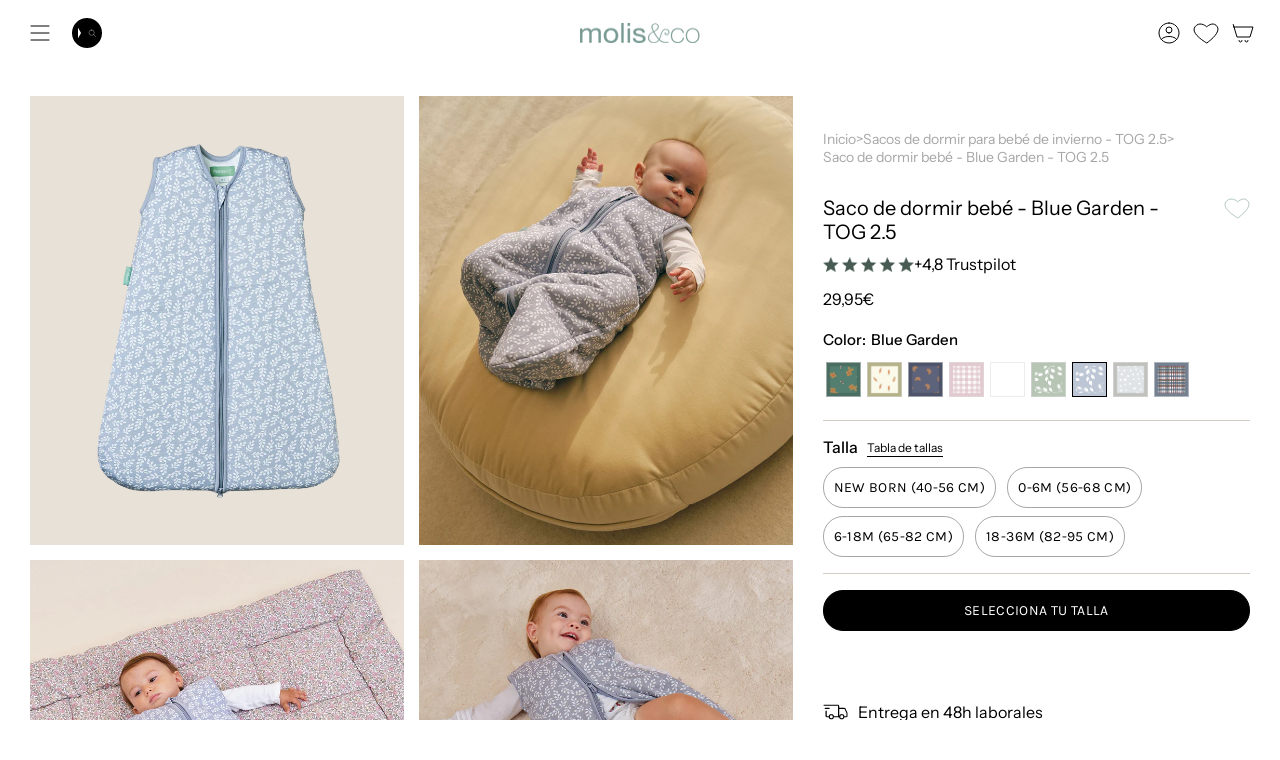

--- FILE ---
content_type: text/html; charset=utf-8
request_url: https://molisandco.com/products/sacos-de-dormir-para-bebes-tog-2-5-blue-garden
body_size: 107279
content:
<!doctype html>
<html class="no-js no-touch supports-no-cookies" lang="es">

<head>
  <!-- Google Tag Manager -->
<script>(function(w,d,s,l,i){w[l]=w[l]||[];w[l].push({'gtm.start':
new Date().getTime(),event:'gtm.js'});var f=d.getElementsByTagName(s)[0],
j=d.createElement(s),dl=l!='dataLayer'?'&l='+l:'';j.async=true;j.src=
'https://www.googletagmanager.com/gtm.js?id='+i+dl;f.parentNode.insertBefore(j,f);
})(window,document,'script','dataLayer','GTM-54FM7F3');</script>
<!-- End Google Tag Manager -->

  <script>
/**
  * Author: Md Hasanuzzamna
  * Email: info@leomeasure.com
  * Linkedin: https://linkedin.com/in/md-h
  * Version: 3.6.1
  * Last Update: 27 May 2025
  */
  
  (function() {
      class Ultimate_Shopify_DataLayer {
        constructor() {
          window.dataLayer = window.dataLayer || []; 
          
          // use a prefix of events name
          this.eventPrefix = '';

          //Keep the value false to get non-formatted product ID
          this.formattedItemId = true; 

          // data schema
          this.dataSchema = {
            ecommerce: {
                show: true
            },
            dynamicRemarketing: {
                show: false,
                business_vertical: 'retail'
            }
          }

          // add to wishlist selectors
          this.addToWishListSelectors = {
            'addWishListIcon': '',
            'gridItemSelector': '',
            'productLinkSelector': 'a[href*="/products/"]'
          }

          // quick view selectors
          this.quickViewSelector = {
            'quickViewElement': '',
            'gridItemSelector': '',
            'productLinkSelector': 'a[href*="/products/"]'
          }

          // mini cart button selector
          this.miniCartButton = [
            'a[href="/cart"]', 
          ];
          this.miniCartAppersOn = 'click';


          // begin checkout buttons/links selectors
          this.beginCheckoutButtons = [
            'input[name="checkout"]',
            'button[name="checkout"]',
            'a[href="/checkout"]',
            '.additional-checkout-buttons',
          ];

          // direct checkout button selector
          this.shopifyDirectCheckoutButton = [
            '.shopify-payment-button'
          ]

          //Keep the value true if Add to Cart redirects to the cart page
          this.isAddToCartRedirect = false;
          
          // keep the value false if cart items increment/decrement/remove refresh page 
          this.isAjaxCartIncrementDecrement = true;
          

          // Caution: Do not modify anything below this line, as it may result in it not functioning correctly.
          this.cart = {"note":null,"attributes":{},"original_total_price":0,"total_price":0,"total_discount":0,"total_weight":0.0,"item_count":0,"items":[],"requires_shipping":false,"currency":"EUR","items_subtotal_price":0,"cart_level_discount_applications":[],"checkout_charge_amount":0}
          this.countryCode = "ES";
          this.storeURL = "https://molisandco.com";
          localStorage.setItem('shopCountryCode', this.countryCode);
          this.collectData(); 
          this.itemsList = [];
        }

        updateCart() {
          fetch("/cart.js")
          .then((response) => response.json())
          .then((data) => {
            this.cart = data;
          });
        }

       debounce(delay) {         
          let timeoutId;
          return function(func) {
            const context = this;
            const args = arguments;
            
            clearTimeout(timeoutId);
            
            timeoutId = setTimeout(function() {
              func.apply(context, args);
            }, delay);
          };
        }

        eventConsole(eventName, eventData) {
          const css1 = 'background: red; color: #fff; font-size: normal; border-radius: 3px 0 0 3px; padding: 3px 4px;';
          const css2 = 'background-color: blue; color: #fff; font-size: normal; border-radius: 0 3px 3px 0; padding: 3px 4px;';
          console.log('%cGTM DataLayer Event:%c' + eventName, css1, css2, eventData);
        }

        collectData() { 
            this.customerData();
            this.ajaxRequestData();
            this.searchPageData();
            this.miniCartData();
            this.beginCheckoutData();
  
            
  
            
              this.productSinglePage();
            
  
            
            
            this.addToWishListData();
            this.quickViewData();
            this.selectItemData(); 
            this.formData();
            this.phoneClickData();
            this.emailClickData();
            this.loginRegisterData();
        }        

        //logged-in customer data 
        customerData() {
            const currentUser = {};
            

            if (currentUser.email) {
              currentUser.hash_email = "e3b0c44298fc1c149afbf4c8996fb92427ae41e4649b934ca495991b7852b855"
            }

            if (currentUser.phone) {
              currentUser.hash_phone = "e3b0c44298fc1c149afbf4c8996fb92427ae41e4649b934ca495991b7852b855"
            }

            window.dataLayer = window.dataLayer || [];
            dataLayer.push({
              customer: currentUser
            });
        }

        // add_to_cart, remove_from_cart, search
        ajaxRequestData() {
          const self = this;
          
          // handle non-ajax add to cart
          if(this.isAddToCartRedirect) {
            document.addEventListener('submit', function(event) {
              const addToCartForm = event.target.closest('form[action="/cart/add"]');
              if(addToCartForm) {
                event.preventDefault();
                
                const formData = new FormData(addToCartForm);
            
                fetch(window.Shopify.routes.root + 'cart/add.js', {
                  method: 'POST',
                  body: formData
                })
                .then(response => {
                    window.location.href = "/cart";
                })
                .catch((error) => {
                  console.error('Error:', error);
                });
              }
            });
          }
          
          // fetch
          let originalFetch = window.fetch;
          let debounce = this.debounce(800);
          
          window.fetch = function () {
            return originalFetch.apply(this, arguments).then((response) => {
              if (response.ok) {
                let cloneResponse = response.clone();
                let requestURL = arguments[0]['url'] || arguments[0];
                
                if(typeof requestURL === 'string' && /.*\/search\/?.*\?.*q=.+/.test(requestURL) && !requestURL.includes('&requestFrom=uldt')) {   
                  const queryString = requestURL.split('?')[1];
                  const urlParams = new URLSearchParams(queryString);
                  const search_term = urlParams.get("q");

                  debounce(function() {
                    fetch(`${self.storeURL}/search/suggest.json?q=${search_term}&resources[type]=product&requestFrom=uldt`)
                      .then(res => res.json())
                      .then(function(data) {
                            const products = data.resources.results.products;
                            if(products.length) {
                              const fetchRequests = products.map(product =>
                                fetch(`${self.storeURL}/${product.url.split('?')[0]}.js`)
                                  .then(response => response.json())
                                  .catch(error => console.error('Error fetching:', error))
                              );

                              Promise.all(fetchRequests)
                                .then(products => {
                                    const items = products.map((product) => {
                                      return {
                                        product_id: product.id,
                                        product_title: product.title,
                                        variant_id: product.variants[0].id,
                                        variant_title: product.variants[0].title,
                                        vendor: product.vendor,
                                        total_discount: 0,
                                        final_price: product.price_min,
                                        product_type: product.type, 
                                        quantity: 1
                                      }
                                    });

                                    self.ecommerceDataLayer('search', {search_term, items});
                                })
                            }else {
                              self.ecommerceDataLayer('search', {search_term, items: []});
                            }
                      });
                  });
                }
                else if (typeof requestURL === 'string' && requestURL.includes("/cart/add")) {
                  cloneResponse.text().then((text) => {
                    let data = JSON.parse(text);

                    if(data.items && Array.isArray(data.items)) {
                      data.items.forEach(function(item) {
                         self.ecommerceDataLayer('add_to_cart', {items: [item]});
                      })
                    } else {
                      self.ecommerceDataLayer('add_to_cart', {items: [data]});
                    }
                    self.updateCart();
                  });
                }else if(typeof requestURL === 'string' && (requestURL.includes("/cart/change") || requestURL.includes("/cart/update"))) {
                  
                   cloneResponse.text().then((text) => {
                     
                    let newCart = JSON.parse(text);
                    let newCartItems = newCart.items;
                    let oldCartItems = self.cart.items;

                    for(let i = 0; i < oldCartItems.length; i++) {
                      let item = oldCartItems[i];
                      let newItem = newCartItems.find(newItems => newItems.id === item.id);


                      if(newItem) {

                        if(newItem.quantity > item.quantity) {
                          // cart item increment
                          let quantity = (newItem.quantity - item.quantity);
                          let updatedItem = {...item, quantity}
                          self.ecommerceDataLayer('add_to_cart', {items: [updatedItem]});
                          self.updateCart(); 

                        }else if(newItem.quantity < item.quantity) {
                          // cart item decrement
                          let quantity = (item.quantity - newItem.quantity);
                          let updatedItem = {...item, quantity}
                          self.ecommerceDataLayer('remove_from_cart', {items: [updatedItem]});
                          self.updateCart(); 
                        }
                        

                      }else {
                        self.ecommerceDataLayer('remove_from_cart', {items: [item]});
                        self.updateCart(); 
                      }
                    }
                     
                  });
                }
              }
              return response;
            });
          }
          // end fetch 


          //xhr
          var origXMLHttpRequest = XMLHttpRequest;
          XMLHttpRequest = function() {
            var requestURL;
    
            var xhr = new origXMLHttpRequest();
            var origOpen = xhr.open;
            var origSend = xhr.send;
            
            // Override the `open` function.
            xhr.open = function(method, url) {
                requestURL = url;
                return origOpen.apply(this, arguments);
            };
    
    
            xhr.send = function() {
    
                // Only proceed if the request URL matches what we're looking for.
                if (typeof requestURL === 'string' && (requestURL.includes("/cart/add") || requestURL.includes("/cart/change") || /.*\/search\/?.*\?.*q=.+/.test(requestURL))) {
        
                    xhr.addEventListener('load', function() {
                        if (xhr.readyState === 4) {
                            if (xhr.status >= 200 && xhr.status < 400) { 

                              if(typeof requestURL === 'string' && /.*\/search\/?.*\?.*q=.+/.test(requestURL) && !requestURL.includes('&requestFrom=uldt')) {
                                const queryString = requestURL.split('?')[1];
                                const urlParams = new URLSearchParams(queryString);
                                const search_term = urlParams.get("q");

                                debounce(function() {
                                    fetch(`${self.storeURL}/search/suggest.json?q=${search_term}&resources[type]=product&requestFrom=uldt`)
                                      .then(res => res.json())
                                      .then(function(data) {
                                            const products = data.resources.results.products;
                                            if(products.length) {
                                              const fetchRequests = products.map(product =>
                                                fetch(`${self.storeURL}/${product.url.split('?')[0]}.js`)
                                                  .then(response => response.json())
                                                  .catch(error => console.error('Error fetching:', error))
                                              );
                
                                              Promise.all(fetchRequests)
                                                .then(products => {
                                                    const items = products.map((product) => {
                                                      return {
                                                        product_id: product.id,
                                                        product_title: product.title,
                                                        variant_id: product.variants[0].id,
                                                        variant_title: product.variants[0].title,
                                                        vendor: product.vendor,
                                                        total_discount: 0,
                                                        final_price: product.price_min,
                                                        product_type: product.type, 
                                                        quantity: 1
                                                      }
                                                    });
                
                                                    self.ecommerceDataLayer('search', {search_term, items});
                                                })
                                            }else {
                                              self.ecommerceDataLayer('search', {search_term, items: []});
                                            }
                                      });
                                  });

                              }

                              else if(typeof requestURL === 'string' && requestURL.includes("/cart/add")) {
                                  const data = JSON.parse(xhr.responseText);

                                  if(data.items && Array.isArray(data.items)) {
                                    data.items.forEach(function(item) {
                                        self.ecommerceDataLayer('add_to_cart', {items: [item]});
                                      })
                                  } else {
                                    self.ecommerceDataLayer('add_to_cart', {items: [data]});
                                  }
                                  self.updateCart();
                                 
                               }else if(typeof requestURL === 'string' && requestURL.includes("/cart/change")) {
                                 
                                  const newCart = JSON.parse(xhr.responseText);
                                  const newCartItems = newCart.items;
                                  let oldCartItems = self.cart.items;
              
                                  for(let i = 0; i < oldCartItems.length; i++) {
                                    let item = oldCartItems[i];
                                    let newItem = newCartItems.find(newItems => newItems.id === item.id);
              
              
                                    if(newItem) {
                                      if(newItem.quantity > item.quantity) {
                                        // cart item increment
                                        let quantity = (newItem.quantity - item.quantity);
                                        let updatedItem = {...item, quantity}
                                        self.ecommerceDataLayer('add_to_cart', {items: [updatedItem]});
                                        self.updateCart(); 
              
                                      }else if(newItem.quantity < item.quantity) {
                                        // cart item decrement
                                        let quantity = (item.quantity - newItem.quantity);
                                        let updatedItem = {...item, quantity}
                                        self.ecommerceDataLayer('remove_from_cart', {items: [updatedItem]});
                                        self.updateCart(); 
                                      }
                                      
              
                                    }else {
                                      self.ecommerceDataLayer('remove_from_cart', {items: [item]});
                                      self.updateCart(); 
                                    }
                                  }
                               }          
                            }
                        }
                    });
                }
    
                return origSend.apply(this, arguments);
            };
    
            return xhr;
          }; 
          //end xhr
        }

        // search event from search page
        searchPageData() {
          const self = this;
          let pageUrl = window.location.href;
          
          if(/.+\/search\?.*\&?q=.+/.test(pageUrl)) {   
            const queryString = pageUrl.split('?')[1];
            const urlParams = new URLSearchParams(queryString);
            const search_term = urlParams.get("q");
                
            fetch(`https://molisandco.com/search/suggest.json?q=${search_term}&resources[type]=product&requestFrom=uldt`)
            .then(res => res.json())
            .then(function(data) {
                  const products = data.resources.results.products;
                  if(products.length) {
                    const fetchRequests = products.map(product =>
                      fetch(`${self.storeURL}/${product.url.split('?')[0]}.js`)
                        .then(response => response.json())
                        .catch(error => console.error('Error fetching:', error))
                    );
                    Promise.all(fetchRequests)
                    .then(products => {
                        const items = products.map((product) => {
                            return {
                            product_id: product.id,
                            product_title: product.title,
                            variant_id: product.variants[0].id,
                            variant_title: product.variants[0].title,
                            vendor: product.vendor,
                            total_discount: 0,
                            final_price: product.price_min,
                            product_type: product.type, 
                            quantity: 1
                            }
                        });

                        self.ecommerceDataLayer('search', {search_term, items});
                    });
                  }else {
                    self.ecommerceDataLayer('search', {search_term, items: []});
                  }
            });
          }
        }

        // view_cart
        miniCartData() {
          if(this.miniCartButton.length) {
            let self = this;
            if(this.miniCartAppersOn === 'hover') {
              this.miniCartAppersOn = 'mouseenter';
            }
            this.miniCartButton.forEach((selector) => {
              let miniCartButtons = document.querySelectorAll(selector);
              miniCartButtons.forEach((miniCartButton) => {
                  miniCartButton.addEventListener(self.miniCartAppersOn, () => {
                    self.ecommerceDataLayer('view_cart', self.cart);
                  });
              })
            });
          }
        }

        // begin_checkout
        beginCheckoutData() {
          let self = this;
          document.addEventListener('pointerdown', (event) => {
            let targetElement = event.target.closest(self.beginCheckoutButtons.join(', '));
            if(targetElement) {
              self.ecommerceDataLayer('begin_checkout', self.cart);
            }
          });
        }

        // view_cart, add_to_cart, remove_from_cart
        viewCartPageData() {
          
          this.ecommerceDataLayer('view_cart', this.cart);

          //if cart quantity chagne reload page 
          if(!this.isAjaxCartIncrementDecrement) {
            const self = this;
            document.addEventListener('pointerdown', (event) => {
              const target = event.target.closest('a[href*="/cart/change?"]');
              if(target) {
                const linkUrl = target.getAttribute('href');
                const queryString = linkUrl.split("?")[1];
                const urlParams = new URLSearchParams(queryString);
                const newQuantity = urlParams.get("quantity");
                const line = urlParams.get("line");
                const cart_id = urlParams.get("id");
        
                
                if(newQuantity && (line || cart_id)) {
                  let item = line ? {...self.cart.items[line - 1]} : self.cart.items.find(item => item.key === cart_id);
        
                  let event = 'add_to_cart';
                  if(newQuantity < item.quantity) {
                    event = 'remove_from_cart';
                  }
        
                  let quantity = Math.abs(newQuantity - item.quantity);
                  item['quantity'] = quantity;
        
                  self.ecommerceDataLayer(event, {items: [item]});
                }
              }
            });
          }
        }

        productSinglePage() {
        
          const item = {
              product_id: 6884513939632,
              variant_id: 47307611308368,
              product_title: "Saco de dormir bebé - Blue Garden - TOG 2.5",
              line_level_total_discount: 0,
              vendor: "Molis\u0026Co",
              sku: "1201055504100003",
              product_type: "Saco de dormir",
              item_list_id: 636712649040,
              item_list_name: "All Products",
              
                variant_title: "New born (40-56 cm)",
              
              final_price: 2995,
              quantity: 1
          };
          
          const variants = [{"id":47307611308368,"title":"New born (40-56 cm)","option1":"New born (40-56 cm)","option2":null,"option3":null,"sku":"1201055504100003","requires_shipping":true,"taxable":true,"featured_image":null,"available":true,"name":"Saco de dormir bebé - Blue Garden - TOG 2.5 - New born (40-56 cm)","public_title":"New born (40-56 cm)","options":["New born (40-56 cm)"],"price":2995,"weight":600,"compare_at_price":2605,"inventory_management":"shopify","barcode":"8436579282622","requires_selling_plan":false,"selling_plan_allocations":[],"quantity_rule":{"min":1,"max":null,"increment":1}},{"id":40652739870896,"title":"0-6M (56-68 cm)","option1":"0-6M (56-68 cm)","option2":null,"option3":null,"sku":"1201055504000006","requires_shipping":true,"taxable":true,"featured_image":null,"available":true,"name":"Saco de dormir bebé - Blue Garden - TOG 2.5 - 0-6M (56-68 cm)","public_title":"0-6M (56-68 cm)","options":["0-6M (56-68 cm)"],"price":2995,"weight":600,"compare_at_price":2605,"inventory_management":"shopify","barcode":"8436579281113","requires_selling_plan":false,"selling_plan_allocations":[],"quantity_rule":{"min":1,"max":null,"increment":1}},{"id":40652739805360,"title":"6-18M (65-82 cm)","option1":"6-18M (65-82 cm)","option2":null,"option3":null,"sku":"1201055504000618","requires_shipping":true,"taxable":true,"featured_image":null,"available":true,"name":"Saco de dormir bebé - Blue Garden - TOG 2.5 - 6-18M (65-82 cm)","public_title":"6-18M (65-82 cm)","options":["6-18M (65-82 cm)"],"price":3295,"weight":500,"compare_at_price":2905,"inventory_management":"shopify","barcode":"8436579281120","requires_selling_plan":false,"selling_plan_allocations":[],"quantity_rule":{"min":1,"max":null,"increment":1}},{"id":40652739838128,"title":"18-36M (82-95 cm)","option1":"18-36M (82-95 cm)","option2":null,"option3":null,"sku":"1201055504001836","requires_shipping":true,"taxable":true,"featured_image":null,"available":true,"name":"Saco de dormir bebé - Blue Garden - TOG 2.5 - 18-36M (82-95 cm)","public_title":"18-36M (82-95 cm)","options":["18-36M (82-95 cm)"],"price":3495,"weight":500,"compare_at_price":3105,"inventory_management":"shopify","barcode":"8436579281137","requires_selling_plan":false,"selling_plan_allocations":[],"quantity_rule":{"min":1,"max":null,"increment":1}}]
          this.ecommerceDataLayer('view_item', {items: [item]});

          if(this.shopifyDirectCheckoutButton.length) {
              let self = this;
              document.addEventListener('pointerdown', (event) => {  
                let target = event.target;
                let checkoutButton = event.target.closest(this.shopifyDirectCheckoutButton.join(', '));

                if(checkoutButton && (variants || self.quickViewVariants)) {

                    let checkoutForm = checkoutButton.closest('form[action*="/cart/add"]');
                    if(checkoutForm) {

                        let variant_id = null;
                        let varientInput = checkoutForm.querySelector('input[name="id"]');
                        let varientIdFromURL = new URLSearchParams(window.location.search).get('variant');
                        let firstVarientId = item.variant_id;

                        if(varientInput) {
                          variant_id = parseInt(varientInput.value);
                        }else if(varientIdFromURL) {
                          variant_id = varientIdFromURL;
                        }else if(firstVarientId) {
                          variant_id = firstVarientId;
                        }

                        if(variant_id) {
                            variant_id = parseInt(variant_id);

                            let quantity = 1;
                            let quantitySelector = checkoutForm.getAttribute('id');
                            if(quantitySelector) {
                              let quentityInput = document.querySelector('input[name="quantity"][form="'+quantitySelector+'"]');
                              if(quentityInput) {
                                  quantity = +quentityInput.value;
                              }
                            }
                          
                            if(variant_id) {
                                let variant = variants.find(item => item.id === +variant_id);
                                if(variant && item) {
                                    variant_id
                                    item['variant_id'] = variant_id;
                                    item['variant_title'] = variant.title;
                                    item['final_price'] = variant.price;
                                    item['quantity'] = quantity;
                                    
                                    self.ecommerceDataLayer('add_to_cart', {items: [item]});
                                    self.ecommerceDataLayer('begin_checkout', {items: [item]});
                                }else if(self.quickViewedItem) {                                  
                                  let variant = self.quickViewVariants.find(item => item.id === +variant_id);
                                  if(variant) {
                                    self.quickViewedItem['variant_id'] = variant_id;
                                    self.quickViewedItem['variant_title'] = variant.title;
                                    self.quickViewedItem['final_price'] = parseFloat(variant.price) * 100;
                                    self.quickViewedItem['quantity'] = quantity;
                                    
                                    self.ecommerceDataLayer('add_to_cart', {items: [self.quickViewedItem]});
                                    self.ecommerceDataLayer('begin_checkout', {items: [self.quickViewedItem]});
                                    
                                  }
                                }
                            }
                        }
                    }

                }
              }); 
          }
          
          
        }

        collectionsPageData() {
          var ecommerce = {
            'items': [
              
              ]
          };

          this.itemsList = ecommerce.items;
          ecommerce['item_list_id'] = null
          ecommerce['item_list_name'] = null

          this.ecommerceDataLayer('view_item_list', ecommerce);
        }
        
        
        // add to wishlist
        addToWishListData() {
          if(this.addToWishListSelectors && this.addToWishListSelectors.addWishListIcon) {
            const self = this;
            document.addEventListener('pointerdown', (event) => {
              let target = event.target;
              
              if(target.closest(self.addToWishListSelectors.addWishListIcon)) {
                let pageULR = window.location.href.replace(/\?.+/, '');
                let requestURL = undefined;
          
                if(/\/products\/[^/]+$/.test(pageULR)) {
                  requestURL = pageULR;
                } else if(self.addToWishListSelectors.gridItemSelector && self.addToWishListSelectors.productLinkSelector) {
                  let itemElement = target.closest(self.addToWishListSelectors.gridItemSelector);
                  if(itemElement) {
                    let linkElement = itemElement.querySelector(self.addToWishListSelectors.productLinkSelector); 
                    if(linkElement) {
                      let link = linkElement.getAttribute('href').replace(/\?.+/g, '');
                      if(link && /\/products\/[^/]+$/.test(link)) {
                        requestURL = link;
                      }
                    }
                  }
                }

                if(requestURL) {
                  fetch(requestURL + '.json')
                    .then(res => res.json())
                    .then(result => {
                      let data = result.product;                    
                      if(data) {
                        let dataLayerData = {
                          product_id: data.id,
                            variant_id: data.variants[0].id,
                            product_title: data.title,
                          quantity: 1,
                          final_price: parseFloat(data.variants[0].price) * 100,
                          total_discount: 0,
                          product_type: data.product_type,
                          vendor: data.vendor,
                          variant_title: (data.variants[0].title !== 'Default Title') ? data.variants[0].title : undefined,
                          sku: data.variants[0].sku,
                        }

                        self.ecommerceDataLayer('add_to_wishlist', {items: [dataLayerData]});
                      }
                    });
                }
              }
            });
          }
        }

        quickViewData() {
          if(this.quickViewSelector.quickViewElement && this.quickViewSelector.gridItemSelector && this.quickViewSelector.productLinkSelector) {
            const self = this;
            document.addEventListener('pointerdown', (event) => {
              let target = event.target;
              if(target.closest(self.quickViewSelector.quickViewElement)) {
                let requestURL = undefined;
                let itemElement = target.closest(this.quickViewSelector.gridItemSelector );
                
                if(itemElement) {
                  let linkElement = itemElement.querySelector(self.quickViewSelector.productLinkSelector); 
                  if(linkElement) {
                    let link = linkElement.getAttribute('href').replace(/\?.+/g, '');
                    if(link && /\/products\/[^/]+$/.test(link)) {
                      requestURL = link;
                    }
                  }
                }   
                
                if(requestURL) {
                    fetch(requestURL + '.json')
                      .then(res => res.json())
                      .then(result => {
                        let data = result.product;                    
                        if(data) {
                          let dataLayerData = {
                            product_id: data.id,
                            variant_id: data.variants[0].id,
                            product_title: data.title,
                            quantity: 1,
                            final_price: parseFloat(data.variants[0].price) * 100,
                            total_discount: 0,
                            product_type: data.product_type,
                            vendor: data.vendor,
                            variant_title: (data.variants[0].title !== 'Default Title') ? data.variants[0].title : undefined,
                            sku: data.variants[0].sku,
                          }
  
                          self.ecommerceDataLayer('view_item', {items: [dataLayerData]});
                          self.quickViewVariants = data.variants;
                          self.quickViewedItem = dataLayerData;
                        }
                      });
                  }
              }
            });

            
          }
        }

        // select_item events
        selectItemData() {
          
          const self = this;
          const items = this.itemsList;

          

          // select item on varient change
          document.addEventListener('variant:change', function(event) {            
            const product_id = event.detail.product.id;
            const variant_id = event.detail.variant.id;
            const vendor = event.detail.product.vendor; 
            const variant_title = event.detail.variant.public_title;
            const product_title = event.detail.product.title;
            const final_price = event.detail.variant.price;
            const product_type = event.detail.product.type;

             const item = {
                product_id: product_id,
                product_title: product_title,
                variant_id: variant_id,
                variant_title: variant_title,
                vendor: vendor,
                final_price: final_price,
                product_type: product_type, 
                quantity: 1
             }
            
             self.ecommerceDataLayer('select_item', {items: [item]});
          });
        }

        // all ecommerce events
        ecommerceDataLayer(event, data) {
          const self = this;
          dataLayer.push({ 'ecommerce': null });
          const dataLayerData = {
            "event": this.eventPrefix + event,
            'ecommerce': {
               'currency': this.cart.currency,
               'items': data.items.map((item, index) => {
                 const dataLayerItem = {
                    'index': index,
                    'item_id': this.formattedItemId  ? `shopify_${this.countryCode}_${item.product_id}_${item.variant_id}` : item.product_id.toString(),
                    'product_id': item.product_id.toString(),
                    'variant_id': item.variant_id.toString(),
                    'item_name': item.product_title,
                    'quantity': item.quantity,
                    'price': +((item.final_price / 100).toFixed(2)),
                    'discount': item.total_discount ? +((item.total_discount / 100).toFixed(2)) : 0 
                }

                if(item.product_type) {
                  dataLayerItem['item_category'] = item.product_type;
                }
                
                if(item.vendor) {
                  dataLayerItem['item_brand'] = item.vendor;
                }
               
                if(item.variant_title && item.variant_title !== 'Default Title') {
                  dataLayerItem['item_variant'] = item.variant_title;
                }
              
                if(item.sku) {
                  dataLayerItem['sku'] = item.sku;
                }

                if(item.item_list_name) {
                  dataLayerItem['item_list_name'] = item.item_list_name;
                }

                if(item.item_list_id) {
                  dataLayerItem['item_list_id'] = item.item_list_id.toString()
                }

                return dataLayerItem;
              })
            }
          }

          if(data.total_price !== undefined) {
            dataLayerData['ecommerce']['value'] =  +((data.total_price / 100).toFixed(2));
          } else {
            dataLayerData['ecommerce']['value'] = +(dataLayerData['ecommerce']['items'].reduce((total, item) => total + (item.price * item.quantity), 0)).toFixed(2);
          }
          
          if(data.item_list_id) {
            dataLayerData['ecommerce']['item_list_id'] = data.item_list_id;
          }
          
          if(data.item_list_name) {
            dataLayerData['ecommerce']['item_list_name'] = data.item_list_name;
          }

          if(data.search_term) {
            dataLayerData['search_term'] = data.search_term;
          }

          if(self.dataSchema.dynamicRemarketing && self.dataSchema.dynamicRemarketing.show) {
            dataLayer.push({ 'dynamicRemarketing': null });
            dataLayerData['dynamicRemarketing'] = {
                value: dataLayerData.ecommerce.value,
                items: dataLayerData.ecommerce.items.map(item => ({id: item.item_id, google_business_vertical: self.dataSchema.dynamicRemarketing.business_vertical}))
            }
          }

          if(!self.dataSchema.ecommerce ||  !self.dataSchema.ecommerce.show) {
            delete dataLayerData['ecommerce'];
          }

          dataLayer.push(dataLayerData);
          self.eventConsole(self.eventPrefix + event, dataLayerData);
        }

        
        // contact form submit & newsletters signup
        formData() {
          const self = this;
          document.addEventListener('submit', function(event) {

            let targetForm = event.target.closest('form[action^="/contact"]');


            if(targetForm) {
              const formData = {
                form_location: window.location.href,
                form_id: targetForm.getAttribute('id'),
                form_classes: targetForm.getAttribute('class')
              };
                            
              let formType = targetForm.querySelector('input[name="form_type"]');
              let inputs = targetForm.querySelectorAll("input:not([type=hidden]):not([type=submit]), textarea, select");
              
              inputs.forEach(function(input) {
                var inputName = input.name;
                var inputValue = input.value;
                
                if (inputName && inputValue) {
                  var matches = inputName.match(/\[(.*?)\]/);
                  if (matches && matches.length > 1) {
                     var fieldName = matches[1];
                     formData[fieldName] = input.value;
                  }
                }
              });
              
              if(formType && formType.value === 'customer') {
                dataLayer.push({ event: self.eventPrefix + 'newsletter_signup', ...formData});
                self.eventConsole(self.eventPrefix + 'newsletter_signup', { event: self.eventPrefix + 'newsletter_signup', ...formData});

              } else if(formType && formType.value === 'contact') {
                dataLayer.push({ event: self.eventPrefix + 'contact_form_submit', ...formData});
                self.eventConsole(self.eventPrefix + 'contact_form_submit', { event: self.eventPrefix + 'contact_form_submit', ...formData});
              }
            }
          });

        }

        // phone_number_click event
        phoneClickData() {
          const self = this; 
          document.addEventListener('click', function(event) {
            let target = event.target.closest('a[href^="tel:"]');
            if(target) {
              let phone_number = target.getAttribute('href').replace('tel:', '');
              let eventData = {
                event: self.eventPrefix + 'phone_number_click',
                page_location: window.location.href,
                link_classes: target.getAttribute('class'),
                link_id: target.getAttribute('id'),
                phone_number
              }

              dataLayer.push(eventData);
              self.eventConsole(self.eventPrefix + 'phone_number_click', eventData);
            }
          });
        }
  
        // email_click event
        emailClickData() {
          const self = this; 
          document.addEventListener('click', function(event) {
            let target = event.target.closest('a[href^="mailto:"]');
            if(target) {
              let email_address = target.getAttribute('href').replace('mailto:', '');
              let eventData = {
                event: self.eventPrefix + 'email_click',
                page_location: window.location.href,
                link_classes: target.getAttribute('class'),
                link_id: target.getAttribute('id'),
                email_address
              }

              dataLayer.push(eventData);
              self.eventConsole(self.eventPrefix + 'email_click', eventData);
            }
          });
        }

        //login register 
        loginRegisterData() {
          
          const self = this; 
          let isTrackedLogin = false;
          let isTrackedRegister = false;
          
          if(window.location.href.includes('/account/login')) {
            document.addEventListener('submit', function(e) {
              const loginForm = e.target.closest('[action="/account/login"]');
              if(loginForm && !isTrackedLogin) {
                  const eventData = {
                    event: self.eventPrefix + 'login'
                  }
                  isTrackedLogin = true;
                  dataLayer.push(eventData);
                  self.eventConsole(self.eventPrefix + 'login', eventData);
              }
            });
          }

          if(window.location.href.includes('/account/register')) {
            document.addEventListener('submit', function(e) {
              const registerForm = e.target.closest('[action="/account"]');
              if(registerForm && !isTrackedRegister) {
                  const eventData = {
                    event: self.eventPrefix + 'sign_up'
                  }
                
                  isTrackedRegister = true;
                  dataLayer.push(eventData);
                  self.eventConsole(self.eventPrefix + 'sign_up', eventData);
              }
            });
          }
        }
      } 
      // end Ultimate_Shopify_DataLayer

      document.addEventListener('DOMContentLoaded', function() {
        try{
          new Ultimate_Shopify_DataLayer();
        }catch(error) {
          console.log(error);
        }
      });
    
  })();
</script>
<meta charset="UTF-8">
  <meta http-equiv="X-UA-Compatible" content="IE=edge">
  <meta name="viewport" content="width=device-width,initial-scale=1"><meta name="theme-color" content="#000000">
  <link rel="canonical" href="https://molisandco.com/products/sacos-de-dormir-para-bebes-tog-2-5-blue-garden">

  <!-- ======================= Broadcast Theme V6.0.2 ========================= -->

  
    <link rel="icon" type="image/png" href="//molisandco.com/cdn/shop/files/Favicon_Molis_2x_f0527059-9897-4a37-a3c0-c1f82e4adc3d.png?crop=center&height=32&v=1718031600&width=32">
  
<link rel="preconnect" href="https://fonts.shopifycdn.com" crossorigin><!-- Title and description ================================================ -->


<title>
  
  
  SACO DE DORMIR BEBÉ MODELO BLUE GARDEN - TOG 2.5
  
  
</title>



  
    <meta name="description" content="&gt; Nuestro saco de dormir de bebé, modelo Blue Garden, de algodón. Es perfecto para el invierno ya que está muy acolchado.">
  

  <meta property="og:site_name" content="molisandco">
<meta property="og:url" content="https://molisandco.com/products/sacos-de-dormir-para-bebes-tog-2-5-blue-garden">
<meta property="og:title" content="SACO DE DORMIR BEBÉ MODELO BLUE GARDEN - TOG 2.5">
<meta property="og:type" content="product">
<meta property="og:description" content="&gt; Nuestro saco de dormir de bebé, modelo Blue Garden, de algodón. Es perfecto para el invierno ya que está muy acolchado."><meta property="og:image" content="http://molisandco.com/cdn/shop/files/BLUEGARDENSP2_0ccf286f-f055-48ae-988a-36428ce2f138.png?v=1730302856">
  <meta property="og:image:secure_url" content="https://molisandco.com/cdn/shop/files/BLUEGARDENSP2_0ccf286f-f055-48ae-988a-36428ce2f138.png?v=1730302856">
  <meta property="og:image:width" content="1500">
  <meta property="og:image:height" content="1500"><meta property="og:price:amount" content="29,95">
  <meta property="og:price:currency" content="EUR"><meta name="twitter:card" content="summary_large_image">
<meta name="twitter:title" content="SACO DE DORMIR BEBÉ MODELO BLUE GARDEN - TOG 2.5">
<meta name="twitter:description" content="&gt; Nuestro saco de dormir de bebé, modelo Blue Garden, de algodón. Es perfecto para el invierno ya que está muy acolchado.">
<!-- CSS ================================================================== -->
  <style data-shopify>

  @font-face {
  font-family: "Instrument Sans";
  font-weight: 400;
  font-style: normal;
  font-display: swap;
  src: url("//molisandco.com/cdn/fonts/instrument_sans/instrumentsans_n4.db86542ae5e1596dbdb28c279ae6c2086c4c5bfa.woff2") format("woff2"),
       url("//molisandco.com/cdn/fonts/instrument_sans/instrumentsans_n4.510f1b081e58d08c30978f465518799851ef6d8b.woff") format("woff");
}

  @font-face {
  font-family: "Instrument Sans";
  font-weight: 400;
  font-style: normal;
  font-display: swap;
  src: url("//molisandco.com/cdn/fonts/instrument_sans/instrumentsans_n4.db86542ae5e1596dbdb28c279ae6c2086c4c5bfa.woff2") format("woff2"),
       url("//molisandco.com/cdn/fonts/instrument_sans/instrumentsans_n4.510f1b081e58d08c30978f465518799851ef6d8b.woff") format("woff");
}

  @font-face {
  font-family: "Instrument Sans";
  font-weight: 400;
  font-style: normal;
  font-display: swap;
  src: url("//molisandco.com/cdn/fonts/instrument_sans/instrumentsans_n4.db86542ae5e1596dbdb28c279ae6c2086c4c5bfa.woff2") format("woff2"),
       url("//molisandco.com/cdn/fonts/instrument_sans/instrumentsans_n4.510f1b081e58d08c30978f465518799851ef6d8b.woff") format("woff");
}

  @font-face {
  font-family: Karla;
  font-weight: 400;
  font-style: normal;
  font-display: swap;
  src: url("//molisandco.com/cdn/fonts/karla/karla_n4.40497e07df527e6a50e58fb17ef1950c72f3e32c.woff2") format("woff2"),
       url("//molisandco.com/cdn/fonts/karla/karla_n4.e9f6f9de321061073c6bfe03c28976ba8ce6ee18.woff") format("woff");
}

  @font-face {
  font-family: "Instrument Sans";
  font-weight: 400;
  font-style: normal;
  font-display: swap;
  src: url("//molisandco.com/cdn/fonts/instrument_sans/instrumentsans_n4.db86542ae5e1596dbdb28c279ae6c2086c4c5bfa.woff2") format("woff2"),
       url("//molisandco.com/cdn/fonts/instrument_sans/instrumentsans_n4.510f1b081e58d08c30978f465518799851ef6d8b.woff") format("woff");
}


  
    @font-face {
  font-family: "Instrument Sans";
  font-weight: 500;
  font-style: normal;
  font-display: swap;
  src: url("//molisandco.com/cdn/fonts/instrument_sans/instrumentsans_n5.1ce463e1cc056566f977610764d93d4704464858.woff2") format("woff2"),
       url("//molisandco.com/cdn/fonts/instrument_sans/instrumentsans_n5.9079eb7bba230c9d8d8d3a7d101aa9d9f40b6d14.woff") format("woff");
}

  

  
    @font-face {
  font-family: "Instrument Sans";
  font-weight: 400;
  font-style: italic;
  font-display: swap;
  src: url("//molisandco.com/cdn/fonts/instrument_sans/instrumentsans_i4.028d3c3cd8d085648c808ceb20cd2fd1eb3560e5.woff2") format("woff2"),
       url("//molisandco.com/cdn/fonts/instrument_sans/instrumentsans_i4.7e90d82df8dee29a99237cd19cc529d2206706a2.woff") format("woff");
}

  

  
    @font-face {
  font-family: "Instrument Sans";
  font-weight: 500;
  font-style: italic;
  font-display: swap;
  src: url("//molisandco.com/cdn/fonts/instrument_sans/instrumentsans_i5.d2033775d4997e4dcd0d47ebdd5234b5c14e3f53.woff2") format("woff2"),
       url("//molisandco.com/cdn/fonts/instrument_sans/instrumentsans_i5.8e3cfa86b65acf809ce72bc4f9b58f185ef6b8c7.woff") format("woff");
}

  

  
    @font-face {
  font-family: "Instrument Sans";
  font-weight: 500;
  font-style: normal;
  font-display: swap;
  src: url("//molisandco.com/cdn/fonts/instrument_sans/instrumentsans_n5.1ce463e1cc056566f977610764d93d4704464858.woff2") format("woff2"),
       url("//molisandco.com/cdn/fonts/instrument_sans/instrumentsans_n5.9079eb7bba230c9d8d8d3a7d101aa9d9f40b6d14.woff") format("woff");
}

  

  

  
    :root,
    .color-scheme-1 {--COLOR-BG-GRADIENT: #ffffff;
      --COLOR-BG: #ffffff;
      --COLOR-BG-RGB: 255, 255, 255;

      --COLOR-BG-ACCENT: #ffffff;
      --COLOR-BG-ACCENT-LIGHTEN: #ffffff;

      /* === Link Color ===*/

      --COLOR-LINK: #000000;
      --COLOR-LINK-HOVER: rgba(0, 0, 0, 0.7);
      --COLOR-LINK-OPPOSITE: #ffffff;

      --COLOR-TEXT: #000000;
      --COLOR-TEXT-HOVER: rgba(0, 0, 0, 0.7);
      --COLOR-TEXT-LIGHT: #4d4d4d;
      --COLOR-TEXT-DARK: #000000;
      --COLOR-TEXT-A5:  rgba(0, 0, 0, 0.05);
      --COLOR-TEXT-A35: rgba(0, 0, 0, 0.35);
      --COLOR-TEXT-A50: rgba(0, 0, 0, 0.5);
      --COLOR-TEXT-A80: rgba(0, 0, 0, 0.8);


      --COLOR-BORDER: rgb(209, 205, 196);
      --COLOR-BORDER-LIGHT: #e3e1dc;
      --COLOR-BORDER-DARK: #a49c8b;
      --COLOR-BORDER-HAIRLINE: #f7f7f7;

      --overlay-bg: #000000;

      /* === Bright color ===*/
      --COLOR-ACCENT: #000000;
      --COLOR-ACCENT-HOVER: #000000;
      --COLOR-ACCENT-FADE: rgba(0, 0, 0, 0.05);
      --COLOR-ACCENT-LIGHT: #4d4d4d;

      /* === Default Cart Gradient ===*/

      --FREE-SHIPPING-GRADIENT: linear-gradient(to right, var(--COLOR-ACCENT-LIGHT) 0%, var(--accent) 100%);

      /* === Buttons ===*/
      --BTN-PRIMARY-BG: #000000;
      --BTN-PRIMARY-TEXT: #ffffff;
      --BTN-PRIMARY-BORDER: #000000;

      
      
        --BTN-PRIMARY-BG-BRIGHTER: #1a1a1a;
      

      --BTN-SECONDARY-BG: #ffffff;
      --BTN-SECONDARY-TEXT: #ffffff;
      --BTN-SECONDARY-BORDER: #ffffff;

      
      
        --BTN-SECONDARY-BG-BRIGHTER: #f2f2f2;
      

      
--COLOR-BG-BRIGHTER: #f2f2f2;

      --COLOR-BG-ALPHA-25: rgba(255, 255, 255, 0.25);
      --COLOR-BG-TRANSPARENT: rgba(255, 255, 255, 0);--COLOR-FOOTER-BG-HAIRLINE: #f7f7f7;

      /* Dynamic color variables */
      --accent: var(--COLOR-ACCENT);
      --accent-fade: var(--COLOR-ACCENT-FADE);
      --accent-hover: var(--COLOR-ACCENT-HOVER);
      --border: var(--COLOR-BORDER);
      --border-dark: var(--COLOR-BORDER-DARK);
      --border-light: var(--COLOR-BORDER-LIGHT);
      --border-hairline: var(--COLOR-BORDER-HAIRLINE);
      --bg: var(--COLOR-BG-GRADIENT, var(--COLOR-BG));
      --bg-accent: var(--COLOR-BG-ACCENT);
      --bg-accent-lighten: var(--COLOR-BG-ACCENT-LIGHTEN);
      --icons: var(--COLOR-TEXT);
      --link: var(--COLOR-LINK);
      --link-hover: var(--COLOR-LINK-HOVER);
      --link-opposite: var(--COLOR-LINK-OPPOSITE);
      --text: var(--COLOR-TEXT);
      --text-dark: var(--COLOR-TEXT-DARK);
      --text-light: var(--COLOR-TEXT-LIGHT);
      --text-hover: var(--COLOR-TEXT-HOVER);
      --text-a5: var(--COLOR-TEXT-A5);
      --text-a35: var(--COLOR-TEXT-A35);
      --text-a50: var(--COLOR-TEXT-A50);
      --text-a80: var(--COLOR-TEXT-A80);
    }
  
    
    .color-scheme-2 {--COLOR-BG-GRADIENT: #475b53;
      --COLOR-BG: #475b53;
      --COLOR-BG-RGB: 71, 91, 83;

      --COLOR-BG-ACCENT: #f7eedf;
      --COLOR-BG-ACCENT-LIGHTEN: #ffffff;

      /* === Link Color ===*/

      --COLOR-LINK: #ffffff;
      --COLOR-LINK-HOVER: rgba(255, 255, 255, 0.7);
      --COLOR-LINK-OPPOSITE: #000000;

      --COLOR-TEXT: #ffffff;
      --COLOR-TEXT-HOVER: rgba(255, 255, 255, 0.7);
      --COLOR-TEXT-LIGHT: #c8cecb;
      --COLOR-TEXT-DARK: #d9d9d9;
      --COLOR-TEXT-A5:  rgba(255, 255, 255, 0.05);
      --COLOR-TEXT-A35: rgba(255, 255, 255, 0.35);
      --COLOR-TEXT-A50: rgba(255, 255, 255, 0.5);
      --COLOR-TEXT-A80: rgba(255, 255, 255, 0.8);


      --COLOR-BORDER: rgb(209, 208, 206);
      --COLOR-BORDER-LIGHT: #9aa19d;
      --COLOR-BORDER-DARK: #a09e99;
      --COLOR-BORDER-HAIRLINE: #40524b;

      --overlay-bg: #475b53;

      /* === Bright color ===*/
      --COLOR-ACCENT: #475b53;
      --COLOR-ACCENT-HOVER: #21342d;
      --COLOR-ACCENT-FADE: rgba(71, 91, 83, 0.05);
      --COLOR-ACCENT-LIGHT: #7ebda4;

      /* === Default Cart Gradient ===*/

      --FREE-SHIPPING-GRADIENT: linear-gradient(to right, var(--COLOR-ACCENT-LIGHT) 0%, var(--accent) 100%);

      /* === Buttons ===*/
      --BTN-PRIMARY-BG: #ffffff;
      --BTN-PRIMARY-TEXT: #475b53;
      --BTN-PRIMARY-BORDER: #ffffff;

      
      
        --BTN-PRIMARY-BG-BRIGHTER: #f2f2f2;
      

      --BTN-SECONDARY-BG: #ffffff;
      --BTN-SECONDARY-TEXT: #475b53;
      --BTN-SECONDARY-BORDER: #475b53;

      
      
        --BTN-SECONDARY-BG-BRIGHTER: #f2f2f2;
      

      
--COLOR-BG-BRIGHTER: #3c4d46;

      --COLOR-BG-ALPHA-25: rgba(71, 91, 83, 0.25);
      --COLOR-BG-TRANSPARENT: rgba(71, 91, 83, 0);--COLOR-FOOTER-BG-HAIRLINE: #4e645b;

      /* Dynamic color variables */
      --accent: var(--COLOR-ACCENT);
      --accent-fade: var(--COLOR-ACCENT-FADE);
      --accent-hover: var(--COLOR-ACCENT-HOVER);
      --border: var(--COLOR-BORDER);
      --border-dark: var(--COLOR-BORDER-DARK);
      --border-light: var(--COLOR-BORDER-LIGHT);
      --border-hairline: var(--COLOR-BORDER-HAIRLINE);
      --bg: var(--COLOR-BG-GRADIENT, var(--COLOR-BG));
      --bg-accent: var(--COLOR-BG-ACCENT);
      --bg-accent-lighten: var(--COLOR-BG-ACCENT-LIGHTEN);
      --icons: var(--COLOR-TEXT);
      --link: var(--COLOR-LINK);
      --link-hover: var(--COLOR-LINK-HOVER);
      --link-opposite: var(--COLOR-LINK-OPPOSITE);
      --text: var(--COLOR-TEXT);
      --text-dark: var(--COLOR-TEXT-DARK);
      --text-light: var(--COLOR-TEXT-LIGHT);
      --text-hover: var(--COLOR-TEXT-HOVER);
      --text-a5: var(--COLOR-TEXT-A5);
      --text-a35: var(--COLOR-TEXT-A35);
      --text-a50: var(--COLOR-TEXT-A50);
      --text-a80: var(--COLOR-TEXT-A80);
    }
  
    
    .color-scheme-3 {--COLOR-BG-GRADIENT: #ffffff;
      --COLOR-BG: #ffffff;
      --COLOR-BG-RGB: 255, 255, 255;

      --COLOR-BG-ACCENT: #ffffff;
      --COLOR-BG-ACCENT-LIGHTEN: #ffffff;

      /* === Link Color ===*/

      --COLOR-LINK: #282c2e;
      --COLOR-LINK-HOVER: rgba(40, 44, 46, 0.7);
      --COLOR-LINK-OPPOSITE: #ffffff;

      --COLOR-TEXT: #212121;
      --COLOR-TEXT-HOVER: rgba(33, 33, 33, 0.7);
      --COLOR-TEXT-LIGHT: #646464;
      --COLOR-TEXT-DARK: #000000;
      --COLOR-TEXT-A5:  rgba(33, 33, 33, 0.05);
      --COLOR-TEXT-A35: rgba(33, 33, 33, 0.35);
      --COLOR-TEXT-A50: rgba(33, 33, 33, 0.5);
      --COLOR-TEXT-A80: rgba(33, 33, 33, 0.8);


      --COLOR-BORDER: rgb(209, 205, 196);
      --COLOR-BORDER-LIGHT: #e3e1dc;
      --COLOR-BORDER-DARK: #a49c8b;
      --COLOR-BORDER-HAIRLINE: #f7f7f7;

      --overlay-bg: #000000;

      /* === Bright color ===*/
      --COLOR-ACCENT: #475b53;
      --COLOR-ACCENT-HOVER: #21342d;
      --COLOR-ACCENT-FADE: rgba(71, 91, 83, 0.05);
      --COLOR-ACCENT-LIGHT: #7ebda4;

      /* === Default Cart Gradient ===*/

      --FREE-SHIPPING-GRADIENT: linear-gradient(to right, var(--COLOR-ACCENT-LIGHT) 0%, var(--accent) 100%);

      /* === Buttons ===*/
      --BTN-PRIMARY-BG: #212121;
      --BTN-PRIMARY-TEXT: #ffffff;
      --BTN-PRIMARY-BORDER: #212121;

      
      
        --BTN-PRIMARY-BG-BRIGHTER: #3b3b3b;
      

      --BTN-SECONDARY-BG: #475b53;
      --BTN-SECONDARY-TEXT: #ffffff;
      --BTN-SECONDARY-BORDER: #475b53;

      
      
        --BTN-SECONDARY-BG-BRIGHTER: #3c4d46;
      

      
--COLOR-BG-BRIGHTER: #f2f2f2;

      --COLOR-BG-ALPHA-25: rgba(255, 255, 255, 0.25);
      --COLOR-BG-TRANSPARENT: rgba(255, 255, 255, 0);--COLOR-FOOTER-BG-HAIRLINE: #f7f7f7;

      /* Dynamic color variables */
      --accent: var(--COLOR-ACCENT);
      --accent-fade: var(--COLOR-ACCENT-FADE);
      --accent-hover: var(--COLOR-ACCENT-HOVER);
      --border: var(--COLOR-BORDER);
      --border-dark: var(--COLOR-BORDER-DARK);
      --border-light: var(--COLOR-BORDER-LIGHT);
      --border-hairline: var(--COLOR-BORDER-HAIRLINE);
      --bg: var(--COLOR-BG-GRADIENT, var(--COLOR-BG));
      --bg-accent: var(--COLOR-BG-ACCENT);
      --bg-accent-lighten: var(--COLOR-BG-ACCENT-LIGHTEN);
      --icons: var(--COLOR-TEXT);
      --link: var(--COLOR-LINK);
      --link-hover: var(--COLOR-LINK-HOVER);
      --link-opposite: var(--COLOR-LINK-OPPOSITE);
      --text: var(--COLOR-TEXT);
      --text-dark: var(--COLOR-TEXT-DARK);
      --text-light: var(--COLOR-TEXT-LIGHT);
      --text-hover: var(--COLOR-TEXT-HOVER);
      --text-a5: var(--COLOR-TEXT-A5);
      --text-a35: var(--COLOR-TEXT-A35);
      --text-a50: var(--COLOR-TEXT-A50);
      --text-a80: var(--COLOR-TEXT-A80);
    }
  
    
    .color-scheme-4 {--COLOR-BG-GRADIENT: #b0a38b;
      --COLOR-BG: #b0a38b;
      --COLOR-BG-RGB: 176, 163, 139;

      --COLOR-BG-ACCENT: #f5f2ec;
      --COLOR-BG-ACCENT-LIGHTEN: #ffffff;

      /* === Link Color ===*/

      --COLOR-LINK: #282c2e;
      --COLOR-LINK-HOVER: rgba(40, 44, 46, 0.7);
      --COLOR-LINK-OPPOSITE: #ffffff;

      --COLOR-TEXT: #212121;
      --COLOR-TEXT-HOVER: rgba(33, 33, 33, 0.7);
      --COLOR-TEXT-LIGHT: #4c4841;
      --COLOR-TEXT-DARK: #000000;
      --COLOR-TEXT-A5:  rgba(33, 33, 33, 0.05);
      --COLOR-TEXT-A35: rgba(33, 33, 33, 0.35);
      --COLOR-TEXT-A50: rgba(33, 33, 33, 0.5);
      --COLOR-TEXT-A80: rgba(33, 33, 33, 0.8);


      --COLOR-BORDER: rgb(243, 243, 243);
      --COLOR-BORDER-LIGHT: #d8d3c9;
      --COLOR-BORDER-DARK: #c0c0c0;
      --COLOR-BORDER-HAIRLINE: #aa9c82;

      --overlay-bg: #000000;

      /* === Bright color ===*/
      --COLOR-ACCENT: #ab8c52;
      --COLOR-ACCENT-HOVER: #806430;
      --COLOR-ACCENT-FADE: rgba(171, 140, 82, 0.05);
      --COLOR-ACCENT-LIGHT: #e8d4ae;

      /* === Default Cart Gradient ===*/

      --FREE-SHIPPING-GRADIENT: linear-gradient(to right, var(--COLOR-ACCENT-LIGHT) 0%, var(--accent) 100%);

      /* === Buttons ===*/
      --BTN-PRIMARY-BG: #212121;
      --BTN-PRIMARY-TEXT: #ffffff;
      --BTN-PRIMARY-BORDER: #ffffff;

      
      
        --BTN-PRIMARY-BG-BRIGHTER: #3b3b3b;
      

      --BTN-SECONDARY-BG: #ab8c52;
      --BTN-SECONDARY-TEXT: #ffffff;
      --BTN-SECONDARY-BORDER: #ab8c52;

      
      
        --BTN-SECONDARY-BG-BRIGHTER: #9a7e4a;
      

      
--COLOR-BG-BRIGHTER: #a6977c;

      --COLOR-BG-ALPHA-25: rgba(176, 163, 139, 0.25);
      --COLOR-BG-TRANSPARENT: rgba(176, 163, 139, 0);--COLOR-FOOTER-BG-HAIRLINE: #aa9c82;

      /* Dynamic color variables */
      --accent: var(--COLOR-ACCENT);
      --accent-fade: var(--COLOR-ACCENT-FADE);
      --accent-hover: var(--COLOR-ACCENT-HOVER);
      --border: var(--COLOR-BORDER);
      --border-dark: var(--COLOR-BORDER-DARK);
      --border-light: var(--COLOR-BORDER-LIGHT);
      --border-hairline: var(--COLOR-BORDER-HAIRLINE);
      --bg: var(--COLOR-BG-GRADIENT, var(--COLOR-BG));
      --bg-accent: var(--COLOR-BG-ACCENT);
      --bg-accent-lighten: var(--COLOR-BG-ACCENT-LIGHTEN);
      --icons: var(--COLOR-TEXT);
      --link: var(--COLOR-LINK);
      --link-hover: var(--COLOR-LINK-HOVER);
      --link-opposite: var(--COLOR-LINK-OPPOSITE);
      --text: var(--COLOR-TEXT);
      --text-dark: var(--COLOR-TEXT-DARK);
      --text-light: var(--COLOR-TEXT-LIGHT);
      --text-hover: var(--COLOR-TEXT-HOVER);
      --text-a5: var(--COLOR-TEXT-A5);
      --text-a35: var(--COLOR-TEXT-A35);
      --text-a50: var(--COLOR-TEXT-A50);
      --text-a80: var(--COLOR-TEXT-A80);
    }
  
    
    .color-scheme-5 {--COLOR-BG-GRADIENT: #868154;
      --COLOR-BG: #868154;
      --COLOR-BG-RGB: 134, 129, 84;

      --COLOR-BG-ACCENT: #f5f2ec;
      --COLOR-BG-ACCENT-LIGHTEN: #ffffff;

      /* === Link Color ===*/

      --COLOR-LINK: #282c2e;
      --COLOR-LINK-HOVER: rgba(40, 44, 46, 0.7);
      --COLOR-LINK-OPPOSITE: #ffffff;

      --COLOR-TEXT: #d8d2b3;
      --COLOR-TEXT-HOVER: rgba(216, 210, 179, 0.7);
      --COLOR-TEXT-LIGHT: #bfba97;
      --COLOR-TEXT-DARK: #c8bb76;
      --COLOR-TEXT-A5:  rgba(216, 210, 179, 0.05);
      --COLOR-TEXT-A35: rgba(216, 210, 179, 0.35);
      --COLOR-TEXT-A50: rgba(216, 210, 179, 0.5);
      --COLOR-TEXT-A80: rgba(216, 210, 179, 0.8);


      --COLOR-BORDER: rgb(243, 243, 243);
      --COLOR-BORDER-LIGHT: #c7c5b3;
      --COLOR-BORDER-DARK: #c0c0c0;
      --COLOR-BORDER-HAIRLINE: #7d784e;

      --overlay-bg: #000000;

      /* === Bright color ===*/
      --COLOR-ACCENT: #ab8c52;
      --COLOR-ACCENT-HOVER: #806430;
      --COLOR-ACCENT-FADE: rgba(171, 140, 82, 0.05);
      --COLOR-ACCENT-LIGHT: #e8d4ae;

      /* === Default Cart Gradient ===*/

      --FREE-SHIPPING-GRADIENT: linear-gradient(to right, var(--COLOR-ACCENT-LIGHT) 0%, var(--accent) 100%);

      /* === Buttons ===*/
      --BTN-PRIMARY-BG: #212121;
      --BTN-PRIMARY-TEXT: #ffffff;
      --BTN-PRIMARY-BORDER: #212121;

      
      
        --BTN-PRIMARY-BG-BRIGHTER: #3b3b3b;
      

      --BTN-SECONDARY-BG: #ab8c52;
      --BTN-SECONDARY-TEXT: #ffffff;
      --BTN-SECONDARY-BORDER: #ab8c52;

      
      
        --BTN-SECONDARY-BG-BRIGHTER: #9a7e4a;
      

      
--COLOR-BG-BRIGHTER: #76724a;

      --COLOR-BG-ALPHA-25: rgba(134, 129, 84, 0.25);
      --COLOR-BG-TRANSPARENT: rgba(134, 129, 84, 0);--COLOR-FOOTER-BG-HAIRLINE: #7d784e;

      /* Dynamic color variables */
      --accent: var(--COLOR-ACCENT);
      --accent-fade: var(--COLOR-ACCENT-FADE);
      --accent-hover: var(--COLOR-ACCENT-HOVER);
      --border: var(--COLOR-BORDER);
      --border-dark: var(--COLOR-BORDER-DARK);
      --border-light: var(--COLOR-BORDER-LIGHT);
      --border-hairline: var(--COLOR-BORDER-HAIRLINE);
      --bg: var(--COLOR-BG-GRADIENT, var(--COLOR-BG));
      --bg-accent: var(--COLOR-BG-ACCENT);
      --bg-accent-lighten: var(--COLOR-BG-ACCENT-LIGHTEN);
      --icons: var(--COLOR-TEXT);
      --link: var(--COLOR-LINK);
      --link-hover: var(--COLOR-LINK-HOVER);
      --link-opposite: var(--COLOR-LINK-OPPOSITE);
      --text: var(--COLOR-TEXT);
      --text-dark: var(--COLOR-TEXT-DARK);
      --text-light: var(--COLOR-TEXT-LIGHT);
      --text-hover: var(--COLOR-TEXT-HOVER);
      --text-a5: var(--COLOR-TEXT-A5);
      --text-a35: var(--COLOR-TEXT-A35);
      --text-a50: var(--COLOR-TEXT-A50);
      --text-a80: var(--COLOR-TEXT-A80);
    }
  
    
    .color-scheme-6 {--COLOR-BG-GRADIENT: #fcfbf9;
      --COLOR-BG: #fcfbf9;
      --COLOR-BG-RGB: 252, 251, 249;

      --COLOR-BG-ACCENT: #f5f2ec;
      --COLOR-BG-ACCENT-LIGHTEN: #ffffff;

      /* === Link Color ===*/

      --COLOR-LINK: #282c2e;
      --COLOR-LINK-HOVER: rgba(40, 44, 46, 0.7);
      --COLOR-LINK-OPPOSITE: #ffffff;

      --COLOR-TEXT: #212121;
      --COLOR-TEXT-HOVER: rgba(33, 33, 33, 0.7);
      --COLOR-TEXT-LIGHT: #636262;
      --COLOR-TEXT-DARK: #000000;
      --COLOR-TEXT-A5:  rgba(33, 33, 33, 0.05);
      --COLOR-TEXT-A35: rgba(33, 33, 33, 0.35);
      --COLOR-TEXT-A50: rgba(33, 33, 33, 0.5);
      --COLOR-TEXT-A80: rgba(33, 33, 33, 0.8);


      --COLOR-BORDER: rgb(209, 208, 206);
      --COLOR-BORDER-LIGHT: #e2e1df;
      --COLOR-BORDER-DARK: #a09e99;
      --COLOR-BORDER-HAIRLINE: #f7f4ef;

      --overlay-bg: #000000;

      /* === Bright color ===*/
      --COLOR-ACCENT: #ab8c52;
      --COLOR-ACCENT-HOVER: #806430;
      --COLOR-ACCENT-FADE: rgba(171, 140, 82, 0.05);
      --COLOR-ACCENT-LIGHT: #e8d4ae;

      /* === Default Cart Gradient ===*/

      --FREE-SHIPPING-GRADIENT: linear-gradient(to right, var(--COLOR-ACCENT-LIGHT) 0%, var(--accent) 100%);

      /* === Buttons ===*/
      --BTN-PRIMARY-BG: #ffffff;
      --BTN-PRIMARY-TEXT: #212121;
      --BTN-PRIMARY-BORDER: #ffffff;

      
      
        --BTN-PRIMARY-BG-BRIGHTER: #f2f2f2;
      

      --BTN-SECONDARY-BG: #ab8c52;
      --BTN-SECONDARY-TEXT: #ffffff;
      --BTN-SECONDARY-BORDER: #ab8c52;

      
      
        --BTN-SECONDARY-BG-BRIGHTER: #9a7e4a;
      

      
--COLOR-BG-BRIGHTER: #f4f0e8;

      --COLOR-BG-ALPHA-25: rgba(252, 251, 249, 0.25);
      --COLOR-BG-TRANSPARENT: rgba(252, 251, 249, 0);--COLOR-FOOTER-BG-HAIRLINE: #f7f4ef;

      /* Dynamic color variables */
      --accent: var(--COLOR-ACCENT);
      --accent-fade: var(--COLOR-ACCENT-FADE);
      --accent-hover: var(--COLOR-ACCENT-HOVER);
      --border: var(--COLOR-BORDER);
      --border-dark: var(--COLOR-BORDER-DARK);
      --border-light: var(--COLOR-BORDER-LIGHT);
      --border-hairline: var(--COLOR-BORDER-HAIRLINE);
      --bg: var(--COLOR-BG-GRADIENT, var(--COLOR-BG));
      --bg-accent: var(--COLOR-BG-ACCENT);
      --bg-accent-lighten: var(--COLOR-BG-ACCENT-LIGHTEN);
      --icons: var(--COLOR-TEXT);
      --link: var(--COLOR-LINK);
      --link-hover: var(--COLOR-LINK-HOVER);
      --link-opposite: var(--COLOR-LINK-OPPOSITE);
      --text: var(--COLOR-TEXT);
      --text-dark: var(--COLOR-TEXT-DARK);
      --text-light: var(--COLOR-TEXT-LIGHT);
      --text-hover: var(--COLOR-TEXT-HOVER);
      --text-a5: var(--COLOR-TEXT-A5);
      --text-a35: var(--COLOR-TEXT-A35);
      --text-a50: var(--COLOR-TEXT-A50);
      --text-a80: var(--COLOR-TEXT-A80);
    }
  
    
    .color-scheme-7 {--COLOR-BG-GRADIENT: #f5f2ec;
      --COLOR-BG: #f5f2ec;
      --COLOR-BG-RGB: 245, 242, 236;

      --COLOR-BG-ACCENT: #f5f2ec;
      --COLOR-BG-ACCENT-LIGHTEN: #ffffff;

      /* === Link Color ===*/

      --COLOR-LINK: #282c2e;
      --COLOR-LINK-HOVER: rgba(40, 44, 46, 0.7);
      --COLOR-LINK-OPPOSITE: #ffffff;

      --COLOR-TEXT: #685a3f;
      --COLOR-TEXT-HOVER: rgba(104, 90, 63, 0.7);
      --COLOR-TEXT-LIGHT: #928873;
      --COLOR-TEXT-DARK: #3d321e;
      --COLOR-TEXT-A5:  rgba(104, 90, 63, 0.05);
      --COLOR-TEXT-A35: rgba(104, 90, 63, 0.35);
      --COLOR-TEXT-A50: rgba(104, 90, 63, 0.5);
      --COLOR-TEXT-A80: rgba(104, 90, 63, 0.8);


      --COLOR-BORDER: rgb(209, 205, 196);
      --COLOR-BORDER-LIGHT: #dfdcd4;
      --COLOR-BORDER-DARK: #a49c8b;
      --COLOR-BORDER-HAIRLINE: #f0ebe2;

      --overlay-bg: #000000;

      /* === Bright color ===*/
      --COLOR-ACCENT: #ab8c52;
      --COLOR-ACCENT-HOVER: #806430;
      --COLOR-ACCENT-FADE: rgba(171, 140, 82, 0.05);
      --COLOR-ACCENT-LIGHT: #e8d4ae;

      /* === Default Cart Gradient ===*/

      --FREE-SHIPPING-GRADIENT: linear-gradient(to right, var(--COLOR-ACCENT-LIGHT) 0%, var(--accent) 100%);

      /* === Buttons ===*/
      --BTN-PRIMARY-BG: #212121;
      --BTN-PRIMARY-TEXT: #ffffff;
      --BTN-PRIMARY-BORDER: #212121;

      
      
        --BTN-PRIMARY-BG-BRIGHTER: #3b3b3b;
      

      --BTN-SECONDARY-BG: #ab8c52;
      --BTN-SECONDARY-TEXT: #ffffff;
      --BTN-SECONDARY-BORDER: #ab8c52;

      
      
        --BTN-SECONDARY-BG-BRIGHTER: #9a7e4a;
      

      
--COLOR-BG-BRIGHTER: #ece7db;

      --COLOR-BG-ALPHA-25: rgba(245, 242, 236, 0.25);
      --COLOR-BG-TRANSPARENT: rgba(245, 242, 236, 0);--COLOR-FOOTER-BG-HAIRLINE: #f0ebe2;

      /* Dynamic color variables */
      --accent: var(--COLOR-ACCENT);
      --accent-fade: var(--COLOR-ACCENT-FADE);
      --accent-hover: var(--COLOR-ACCENT-HOVER);
      --border: var(--COLOR-BORDER);
      --border-dark: var(--COLOR-BORDER-DARK);
      --border-light: var(--COLOR-BORDER-LIGHT);
      --border-hairline: var(--COLOR-BORDER-HAIRLINE);
      --bg: var(--COLOR-BG-GRADIENT, var(--COLOR-BG));
      --bg-accent: var(--COLOR-BG-ACCENT);
      --bg-accent-lighten: var(--COLOR-BG-ACCENT-LIGHTEN);
      --icons: var(--COLOR-TEXT);
      --link: var(--COLOR-LINK);
      --link-hover: var(--COLOR-LINK-HOVER);
      --link-opposite: var(--COLOR-LINK-OPPOSITE);
      --text: var(--COLOR-TEXT);
      --text-dark: var(--COLOR-TEXT-DARK);
      --text-light: var(--COLOR-TEXT-LIGHT);
      --text-hover: var(--COLOR-TEXT-HOVER);
      --text-a5: var(--COLOR-TEXT-A5);
      --text-a35: var(--COLOR-TEXT-A35);
      --text-a50: var(--COLOR-TEXT-A50);
      --text-a80: var(--COLOR-TEXT-A80);
    }
  
    
    .color-scheme-8 {--COLOR-BG-GRADIENT: #eae6dd;
      --COLOR-BG: #eae6dd;
      --COLOR-BG-RGB: 234, 230, 221;

      --COLOR-BG-ACCENT: #f5f2ec;
      --COLOR-BG-ACCENT-LIGHTEN: #ffffff;

      /* === Link Color ===*/

      --COLOR-LINK: #282c2e;
      --COLOR-LINK-HOVER: rgba(40, 44, 46, 0.7);
      --COLOR-LINK-OPPOSITE: #ffffff;

      --COLOR-TEXT: #212121;
      --COLOR-TEXT-HOVER: rgba(33, 33, 33, 0.7);
      --COLOR-TEXT-LIGHT: #5d5c59;
      --COLOR-TEXT-DARK: #000000;
      --COLOR-TEXT-A5:  rgba(33, 33, 33, 0.05);
      --COLOR-TEXT-A35: rgba(33, 33, 33, 0.35);
      --COLOR-TEXT-A50: rgba(33, 33, 33, 0.5);
      --COLOR-TEXT-A80: rgba(33, 33, 33, 0.8);


      --COLOR-BORDER: rgb(209, 205, 196);
      --COLOR-BORDER-LIGHT: #dbd7ce;
      --COLOR-BORDER-DARK: #a49c8b;
      --COLOR-BORDER-HAIRLINE: #e4dfd4;

      --overlay-bg: #000000;

      /* === Bright color ===*/
      --COLOR-ACCENT: #ab8c52;
      --COLOR-ACCENT-HOVER: #806430;
      --COLOR-ACCENT-FADE: rgba(171, 140, 82, 0.05);
      --COLOR-ACCENT-LIGHT: #e8d4ae;

      /* === Default Cart Gradient ===*/

      --FREE-SHIPPING-GRADIENT: linear-gradient(to right, var(--COLOR-ACCENT-LIGHT) 0%, var(--accent) 100%);

      /* === Buttons ===*/
      --BTN-PRIMARY-BG: #212121;
      --BTN-PRIMARY-TEXT: #ffffff;
      --BTN-PRIMARY-BORDER: #212121;

      
      
        --BTN-PRIMARY-BG-BRIGHTER: #3b3b3b;
      

      --BTN-SECONDARY-BG: #ab8c52;
      --BTN-SECONDARY-TEXT: #ffffff;
      --BTN-SECONDARY-BORDER: #ab8c52;

      
      
        --BTN-SECONDARY-BG-BRIGHTER: #9a7e4a;
      

      
--COLOR-BG-BRIGHTER: #e0dacd;

      --COLOR-BG-ALPHA-25: rgba(234, 230, 221, 0.25);
      --COLOR-BG-TRANSPARENT: rgba(234, 230, 221, 0);--COLOR-FOOTER-BG-HAIRLINE: #e4dfd4;

      /* Dynamic color variables */
      --accent: var(--COLOR-ACCENT);
      --accent-fade: var(--COLOR-ACCENT-FADE);
      --accent-hover: var(--COLOR-ACCENT-HOVER);
      --border: var(--COLOR-BORDER);
      --border-dark: var(--COLOR-BORDER-DARK);
      --border-light: var(--COLOR-BORDER-LIGHT);
      --border-hairline: var(--COLOR-BORDER-HAIRLINE);
      --bg: var(--COLOR-BG-GRADIENT, var(--COLOR-BG));
      --bg-accent: var(--COLOR-BG-ACCENT);
      --bg-accent-lighten: var(--COLOR-BG-ACCENT-LIGHTEN);
      --icons: var(--COLOR-TEXT);
      --link: var(--COLOR-LINK);
      --link-hover: var(--COLOR-LINK-HOVER);
      --link-opposite: var(--COLOR-LINK-OPPOSITE);
      --text: var(--COLOR-TEXT);
      --text-dark: var(--COLOR-TEXT-DARK);
      --text-light: var(--COLOR-TEXT-LIGHT);
      --text-hover: var(--COLOR-TEXT-HOVER);
      --text-a5: var(--COLOR-TEXT-A5);
      --text-a35: var(--COLOR-TEXT-A35);
      --text-a50: var(--COLOR-TEXT-A50);
      --text-a80: var(--COLOR-TEXT-A80);
    }
  
    
    .color-scheme-9 {--COLOR-BG-GRADIENT: #fcfbf9;
      --COLOR-BG: #fcfbf9;
      --COLOR-BG-RGB: 252, 251, 249;

      --COLOR-BG-ACCENT: #f5f2ec;
      --COLOR-BG-ACCENT-LIGHTEN: #ffffff;

      /* === Link Color ===*/

      --COLOR-LINK: #282c2e;
      --COLOR-LINK-HOVER: rgba(40, 44, 46, 0.7);
      --COLOR-LINK-OPPOSITE: #ffffff;

      --COLOR-TEXT: #212121;
      --COLOR-TEXT-HOVER: rgba(33, 33, 33, 0.7);
      --COLOR-TEXT-LIGHT: #636262;
      --COLOR-TEXT-DARK: #000000;
      --COLOR-TEXT-A5:  rgba(33, 33, 33, 0.05);
      --COLOR-TEXT-A35: rgba(33, 33, 33, 0.35);
      --COLOR-TEXT-A50: rgba(33, 33, 33, 0.5);
      --COLOR-TEXT-A80: rgba(33, 33, 33, 0.8);


      --COLOR-BORDER: rgb(234, 234, 234);
      --COLOR-BORDER-LIGHT: #f1f1f0;
      --COLOR-BORDER-DARK: #b7b7b7;
      --COLOR-BORDER-HAIRLINE: #f7f4ef;

      --overlay-bg: #000000;

      /* === Bright color ===*/
      --COLOR-ACCENT: #ab8c52;
      --COLOR-ACCENT-HOVER: #806430;
      --COLOR-ACCENT-FADE: rgba(171, 140, 82, 0.05);
      --COLOR-ACCENT-LIGHT: #e8d4ae;

      /* === Default Cart Gradient ===*/

      --FREE-SHIPPING-GRADIENT: linear-gradient(to right, var(--COLOR-ACCENT-LIGHT) 0%, var(--accent) 100%);

      /* === Buttons ===*/
      --BTN-PRIMARY-BG: #212121;
      --BTN-PRIMARY-TEXT: #ffffff;
      --BTN-PRIMARY-BORDER: #212121;

      
      
        --BTN-PRIMARY-BG-BRIGHTER: #3b3b3b;
      

      --BTN-SECONDARY-BG: #f5f2ec;
      --BTN-SECONDARY-TEXT: #212121;
      --BTN-SECONDARY-BORDER: #f5f2ec;

      
      
        --BTN-SECONDARY-BG-BRIGHTER: #ece7db;
      

      
--COLOR-BG-BRIGHTER: #f4f0e8;

      --COLOR-BG-ALPHA-25: rgba(252, 251, 249, 0.25);
      --COLOR-BG-TRANSPARENT: rgba(252, 251, 249, 0);--COLOR-FOOTER-BG-HAIRLINE: #f7f4ef;

      /* Dynamic color variables */
      --accent: var(--COLOR-ACCENT);
      --accent-fade: var(--COLOR-ACCENT-FADE);
      --accent-hover: var(--COLOR-ACCENT-HOVER);
      --border: var(--COLOR-BORDER);
      --border-dark: var(--COLOR-BORDER-DARK);
      --border-light: var(--COLOR-BORDER-LIGHT);
      --border-hairline: var(--COLOR-BORDER-HAIRLINE);
      --bg: var(--COLOR-BG-GRADIENT, var(--COLOR-BG));
      --bg-accent: var(--COLOR-BG-ACCENT);
      --bg-accent-lighten: var(--COLOR-BG-ACCENT-LIGHTEN);
      --icons: var(--COLOR-TEXT);
      --link: var(--COLOR-LINK);
      --link-hover: var(--COLOR-LINK-HOVER);
      --link-opposite: var(--COLOR-LINK-OPPOSITE);
      --text: var(--COLOR-TEXT);
      --text-dark: var(--COLOR-TEXT-DARK);
      --text-light: var(--COLOR-TEXT-LIGHT);
      --text-hover: var(--COLOR-TEXT-HOVER);
      --text-a5: var(--COLOR-TEXT-A5);
      --text-a35: var(--COLOR-TEXT-A35);
      --text-a50: var(--COLOR-TEXT-A50);
      --text-a80: var(--COLOR-TEXT-A80);
    }
  
    
    .color-scheme-10 {--COLOR-BG-GRADIENT: rgba(0,0,0,0);
      --COLOR-BG: rgba(0,0,0,0);
      --COLOR-BG-RGB: 0, 0, 0;

      --COLOR-BG-ACCENT: #f5f2ec;
      --COLOR-BG-ACCENT-LIGHTEN: #ffffff;

      /* === Link Color ===*/

      --COLOR-LINK: #282c2e;
      --COLOR-LINK-HOVER: rgba(40, 44, 46, 0.7);
      --COLOR-LINK-OPPOSITE: #ffffff;

      --COLOR-TEXT: #ffffff;
      --COLOR-TEXT-HOVER: rgba(255, 255, 255, 0.7);
      --COLOR-TEXT-LIGHT: rgba(179, 179, 179, 0.7);
      --COLOR-TEXT-DARK: #d9d9d9;
      --COLOR-TEXT-A5:  rgba(255, 255, 255, 0.05);
      --COLOR-TEXT-A35: rgba(255, 255, 255, 0.35);
      --COLOR-TEXT-A50: rgba(255, 255, 255, 0.5);
      --COLOR-TEXT-A80: rgba(255, 255, 255, 0.8);


      --COLOR-BORDER: rgb(209, 205, 196);
      --COLOR-BORDER-LIGHT: rgba(125, 123, 118, 0.6);
      --COLOR-BORDER-DARK: #a49c8b;
      --COLOR-BORDER-HAIRLINE: rgba(0, 0, 0, 0.0);

      --overlay-bg: #000000;

      /* === Bright color ===*/
      --COLOR-ACCENT: #ab8c52;
      --COLOR-ACCENT-HOVER: #806430;
      --COLOR-ACCENT-FADE: rgba(171, 140, 82, 0.05);
      --COLOR-ACCENT-LIGHT: #e8d4ae;

      /* === Default Cart Gradient ===*/

      --FREE-SHIPPING-GRADIENT: linear-gradient(to right, var(--COLOR-ACCENT-LIGHT) 0%, var(--accent) 100%);

      /* === Buttons ===*/
      --BTN-PRIMARY-BG: #212121;
      --BTN-PRIMARY-TEXT: #ffffff;
      --BTN-PRIMARY-BORDER: #ffffff;

      
      
        --BTN-PRIMARY-BG-BRIGHTER: #3b3b3b;
      

      --BTN-SECONDARY-BG: #ab8c52;
      --BTN-SECONDARY-TEXT: #ffffff;
      --BTN-SECONDARY-BORDER: #ab8c52;

      
      
        --BTN-SECONDARY-BG-BRIGHTER: #9a7e4a;
      

      
--COLOR-BG-BRIGHTER: rgba(26, 26, 26, 0.0);

      --COLOR-BG-ALPHA-25: rgba(0, 0, 0, 0.25);
      --COLOR-BG-TRANSPARENT: rgba(0, 0, 0, 0);--COLOR-FOOTER-BG-HAIRLINE: rgba(8, 8, 8, 0.0);

      /* Dynamic color variables */
      --accent: var(--COLOR-ACCENT);
      --accent-fade: var(--COLOR-ACCENT-FADE);
      --accent-hover: var(--COLOR-ACCENT-HOVER);
      --border: var(--COLOR-BORDER);
      --border-dark: var(--COLOR-BORDER-DARK);
      --border-light: var(--COLOR-BORDER-LIGHT);
      --border-hairline: var(--COLOR-BORDER-HAIRLINE);
      --bg: var(--COLOR-BG-GRADIENT, var(--COLOR-BG));
      --bg-accent: var(--COLOR-BG-ACCENT);
      --bg-accent-lighten: var(--COLOR-BG-ACCENT-LIGHTEN);
      --icons: var(--COLOR-TEXT);
      --link: var(--COLOR-LINK);
      --link-hover: var(--COLOR-LINK-HOVER);
      --link-opposite: var(--COLOR-LINK-OPPOSITE);
      --text: var(--COLOR-TEXT);
      --text-dark: var(--COLOR-TEXT-DARK);
      --text-light: var(--COLOR-TEXT-LIGHT);
      --text-hover: var(--COLOR-TEXT-HOVER);
      --text-a5: var(--COLOR-TEXT-A5);
      --text-a35: var(--COLOR-TEXT-A35);
      --text-a50: var(--COLOR-TEXT-A50);
      --text-a80: var(--COLOR-TEXT-A80);
    }
  
    
    .color-scheme-11 {--COLOR-BG-GRADIENT: rgba(0,0,0,0);
      --COLOR-BG: rgba(0,0,0,0);
      --COLOR-BG-RGB: 0, 0, 0;

      --COLOR-BG-ACCENT: #f5f2ec;
      --COLOR-BG-ACCENT-LIGHTEN: #ffffff;

      /* === Link Color ===*/

      --COLOR-LINK: #282c2e;
      --COLOR-LINK-HOVER: rgba(40, 44, 46, 0.7);
      --COLOR-LINK-OPPOSITE: #ffffff;

      --COLOR-TEXT: #ffffff;
      --COLOR-TEXT-HOVER: rgba(255, 255, 255, 0.7);
      --COLOR-TEXT-LIGHT: rgba(179, 179, 179, 0.7);
      --COLOR-TEXT-DARK: #d9d9d9;
      --COLOR-TEXT-A5:  rgba(255, 255, 255, 0.05);
      --COLOR-TEXT-A35: rgba(255, 255, 255, 0.35);
      --COLOR-TEXT-A50: rgba(255, 255, 255, 0.5);
      --COLOR-TEXT-A80: rgba(255, 255, 255, 0.8);


      --COLOR-BORDER: rgb(209, 205, 196);
      --COLOR-BORDER-LIGHT: rgba(125, 123, 118, 0.6);
      --COLOR-BORDER-DARK: #a49c8b;
      --COLOR-BORDER-HAIRLINE: rgba(0, 0, 0, 0.0);

      --overlay-bg: #000000;

      /* === Bright color ===*/
      --COLOR-ACCENT: #ab8c52;
      --COLOR-ACCENT-HOVER: #806430;
      --COLOR-ACCENT-FADE: rgba(171, 140, 82, 0.05);
      --COLOR-ACCENT-LIGHT: #e8d4ae;

      /* === Default Cart Gradient ===*/

      --FREE-SHIPPING-GRADIENT: linear-gradient(to right, var(--COLOR-ACCENT-LIGHT) 0%, var(--accent) 100%);

      /* === Buttons ===*/
      --BTN-PRIMARY-BG: #212121;
      --BTN-PRIMARY-TEXT: #ffffff;
      --BTN-PRIMARY-BORDER: #ffffff;

      
      
        --BTN-PRIMARY-BG-BRIGHTER: #3b3b3b;
      

      --BTN-SECONDARY-BG: #ab8c52;
      --BTN-SECONDARY-TEXT: #ffffff;
      --BTN-SECONDARY-BORDER: #ab8c52;

      
      
        --BTN-SECONDARY-BG-BRIGHTER: #9a7e4a;
      

      
--COLOR-BG-BRIGHTER: rgba(26, 26, 26, 0.0);

      --COLOR-BG-ALPHA-25: rgba(0, 0, 0, 0.25);
      --COLOR-BG-TRANSPARENT: rgba(0, 0, 0, 0);--COLOR-FOOTER-BG-HAIRLINE: rgba(8, 8, 8, 0.0);

      /* Dynamic color variables */
      --accent: var(--COLOR-ACCENT);
      --accent-fade: var(--COLOR-ACCENT-FADE);
      --accent-hover: var(--COLOR-ACCENT-HOVER);
      --border: var(--COLOR-BORDER);
      --border-dark: var(--COLOR-BORDER-DARK);
      --border-light: var(--COLOR-BORDER-LIGHT);
      --border-hairline: var(--COLOR-BORDER-HAIRLINE);
      --bg: var(--COLOR-BG-GRADIENT, var(--COLOR-BG));
      --bg-accent: var(--COLOR-BG-ACCENT);
      --bg-accent-lighten: var(--COLOR-BG-ACCENT-LIGHTEN);
      --icons: var(--COLOR-TEXT);
      --link: var(--COLOR-LINK);
      --link-hover: var(--COLOR-LINK-HOVER);
      --link-opposite: var(--COLOR-LINK-OPPOSITE);
      --text: var(--COLOR-TEXT);
      --text-dark: var(--COLOR-TEXT-DARK);
      --text-light: var(--COLOR-TEXT-LIGHT);
      --text-hover: var(--COLOR-TEXT-HOVER);
      --text-a5: var(--COLOR-TEXT-A5);
      --text-a35: var(--COLOR-TEXT-A35);
      --text-a50: var(--COLOR-TEXT-A50);
      --text-a80: var(--COLOR-TEXT-A80);
    }
  
    
    .color-scheme-eb20e88b-5a82-47a7-bef4-917d3bb06429 {--COLOR-BG-GRADIENT: #7f9c90;
      --COLOR-BG: #7f9c90;
      --COLOR-BG-RGB: 127, 156, 144;

      --COLOR-BG-ACCENT: #ffffff;
      --COLOR-BG-ACCENT-LIGHTEN: #ffffff;

      /* === Link Color ===*/

      --COLOR-LINK: #f7eedf;
      --COLOR-LINK-HOVER: rgba(247, 238, 223, 0.7);
      --COLOR-LINK-OPPOSITE: #000000;

      --COLOR-TEXT: #f7eedf;
      --COLOR-TEXT-HOVER: rgba(247, 238, 223, 0.7);
      --COLOR-TEXT-LIGHT: #d3d5c7;
      --COLOR-TEXT-DARK: #eed09c;
      --COLOR-TEXT-A5:  rgba(247, 238, 223, 0.05);
      --COLOR-TEXT-A35: rgba(247, 238, 223, 0.35);
      --COLOR-TEXT-A50: rgba(247, 238, 223, 0.5);
      --COLOR-TEXT-A80: rgba(247, 238, 223, 0.8);


      --COLOR-BORDER: rgb(209, 205, 196);
      --COLOR-BORDER-LIGHT: #b0b9af;
      --COLOR-BORDER-DARK: #a49c8b;
      --COLOR-BORDER-HAIRLINE: #769589;

      --overlay-bg: #000000;

      /* === Bright color ===*/
      --COLOR-ACCENT: #000000;
      --COLOR-ACCENT-HOVER: #000000;
      --COLOR-ACCENT-FADE: rgba(0, 0, 0, 0.05);
      --COLOR-ACCENT-LIGHT: #4d4d4d;

      /* === Default Cart Gradient ===*/

      --FREE-SHIPPING-GRADIENT: linear-gradient(to right, var(--COLOR-ACCENT-LIGHT) 0%, var(--accent) 100%);

      /* === Buttons ===*/
      --BTN-PRIMARY-BG: #f7eedf;
      --BTN-PRIMARY-TEXT: #7f9c90;
      --BTN-PRIMARY-BORDER: #f7eedf;

      
      
        --BTN-PRIMARY-BG-BRIGHTER: #f2e3cb;
      

      --BTN-SECONDARY-BG: #ffffff;
      --BTN-SECONDARY-TEXT: #f7eedf;
      --BTN-SECONDARY-BORDER: #ffffff;

      
      
        --BTN-SECONDARY-BG-BRIGHTER: #f2f2f2;
      

      
--COLOR-BG-BRIGHTER: #719184;

      --COLOR-BG-ALPHA-25: rgba(127, 156, 144, 0.25);
      --COLOR-BG-TRANSPARENT: rgba(127, 156, 144, 0);--COLOR-FOOTER-BG-HAIRLINE: #769589;

      /* Dynamic color variables */
      --accent: var(--COLOR-ACCENT);
      --accent-fade: var(--COLOR-ACCENT-FADE);
      --accent-hover: var(--COLOR-ACCENT-HOVER);
      --border: var(--COLOR-BORDER);
      --border-dark: var(--COLOR-BORDER-DARK);
      --border-light: var(--COLOR-BORDER-LIGHT);
      --border-hairline: var(--COLOR-BORDER-HAIRLINE);
      --bg: var(--COLOR-BG-GRADIENT, var(--COLOR-BG));
      --bg-accent: var(--COLOR-BG-ACCENT);
      --bg-accent-lighten: var(--COLOR-BG-ACCENT-LIGHTEN);
      --icons: var(--COLOR-TEXT);
      --link: var(--COLOR-LINK);
      --link-hover: var(--COLOR-LINK-HOVER);
      --link-opposite: var(--COLOR-LINK-OPPOSITE);
      --text: var(--COLOR-TEXT);
      --text-dark: var(--COLOR-TEXT-DARK);
      --text-light: var(--COLOR-TEXT-LIGHT);
      --text-hover: var(--COLOR-TEXT-HOVER);
      --text-a5: var(--COLOR-TEXT-A5);
      --text-a35: var(--COLOR-TEXT-A35);
      --text-a50: var(--COLOR-TEXT-A50);
      --text-a80: var(--COLOR-TEXT-A80);
    }
  

  body, .color-scheme-1, .color-scheme-2, .color-scheme-3, .color-scheme-4, .color-scheme-5, .color-scheme-6, .color-scheme-7, .color-scheme-8, .color-scheme-9, .color-scheme-10, .color-scheme-11, .color-scheme-eb20e88b-5a82-47a7-bef4-917d3bb06429 {
    color: var(--text);
    background: var(--bg);
  }

  :root {
    --scrollbar-width: 0px;

    /* === Product grid sale tags ===*/
    --COLOR-SALE-BG: #e9d2c2;
    --COLOR-SALE-TEXT: #212121;

    /* === Product grid badges ===*/
    --COLOR-BADGE-BG: #ffffff;
    --COLOR-BADGE-TEXT: #212121;

    /* === Quick Add ===*/
    --COLOR-QUICK-ADD-BG: #ffffff;
    --COLOR-QUICK-ADD-TEXT: #000000;

    /* === Product sale color ===*/
    --COLOR-SALE: #212121;

    /* === Helper colors for form error states ===*/
    --COLOR-ERROR: #721C24;
    --COLOR-ERROR-BG: #F8D7DA;
    --COLOR-ERROR-BORDER: #F5C6CB;

    --COLOR-SUCCESS: #56AD6A;
    --COLOR-SUCCESS-BG: rgba(86, 173, 106, 0.2);

    
      --RADIUS: 300px;
      --RADIUS-SELECT: 22px;
    

    --COLOR-HEADER-LINK: #000000;
    --COLOR-HEADER-LINK-HOVER: rgba(0, 0, 0, 0.7);

    --COLOR-MENU-BG: #ffffff;
    --COLOR-SUBMENU-BG: #ffffff;
    --COLOR-SUBMENU-LINK: #000000;
    --COLOR-SUBMENU-LINK-HOVER: rgba(0, 0, 0, 0.7);
    --COLOR-SUBMENU-TEXT-LIGHT: #4d4d4d;

    
      --COLOR-MENU-TRANSPARENT: #000000;
      --COLOR-MENU-TRANSPARENT-HOVER: rgba(0, 0, 0, 0.7);
    

    --TRANSPARENT: rgba(255, 255, 255, 0);

    /* === Default overlay opacity ===*/
    --overlay-opacity: 0;
    --underlay-opacity: 1;
    --underlay-bg: rgba(0,0,0,0.4);
    --header-overlay-color: transparent;

    /* === Custom Cursor ===*/
    --ICON-ZOOM-IN: url( "//molisandco.com/cdn/shop/t/10/assets/icon-zoom-in.svg?v=182473373117644429561740041771" );
    --ICON-ZOOM-OUT: url( "//molisandco.com/cdn/shop/t/10/assets/icon-zoom-out.svg?v=101497157853986683871740041771" );

    /* === Custom Icons ===*/
    
    
      
      --ICON-ADD-BAG: url( "//molisandco.com/cdn/shop/t/10/assets/icon-add-bag.svg?v=23763382405227654651740041771" );
      --ICON-ADD-CART: url( "//molisandco.com/cdn/shop/t/10/assets/icon-add-cart.svg?v=3962293684743587821740041771" );
      --ICON-ARROW-LEFT: url( "//molisandco.com/cdn/shop/t/10/assets/icon-arrow-left.svg?v=136066145774695772731740041771" );
      --ICON-ARROW-RIGHT: url( "//molisandco.com/cdn/shop/t/10/assets/icon-arrow-right.svg?v=150928298113663093401740041771" );
      --ICON-SELECT: url("//molisandco.com/cdn/shop/t/10/assets/icon-select.svg?v=150573211567947701091740041771");
    

    --PRODUCT-GRID-ASPECT-RATIO: 110.0%;

    /* === Typography ===*/
    --FONT-HEADING-MINI: 12px;
    --FONT-HEADING-X-SMALL: 16px;
    --FONT-HEADING-SMALL: 20px;
    --FONT-HEADING-MEDIUM: 36px;
    --FONT-HEADING-LARGE: 48px;
    --FONT-HEADING-X-LARGE: 60px;

    --FONT-HEADING-MINI-MOBILE: 12px;
    --FONT-HEADING-X-SMALL-MOBILE: 16px;
    --FONT-HEADING-SMALL-MOBILE: 20px;
    --FONT-HEADING-MEDIUM-MOBILE: 24px;
    --FONT-HEADING-LARGE-MOBILE: 32px;
    --FONT-HEADING-X-LARGE-MOBILE: 45px;

    --FONT-STACK-BODY: "Instrument Sans", sans-serif;
    --FONT-STYLE-BODY: normal;
    --FONT-WEIGHT-BODY: 400;
    --FONT-WEIGHT-BODY-BOLD: 500;

    --LETTER-SPACING-BODY: 0.0em;

    --FONT-STACK-HEADING: "Instrument Sans", sans-serif;
    --FONT-WEIGHT-HEADING: 400;
    --FONT-STYLE-HEADING: normal;

    --FONT-UPPERCASE-HEADING: uppercase;
    --LETTER-SPACING-HEADING: 0.0em;

    --FONT-STACK-SUBHEADING: "Instrument Sans", sans-serif;
    --FONT-WEIGHT-SUBHEADING: 400;
    --FONT-STYLE-SUBHEADING: normal;
    --FONT-SIZE-SUBHEADING-DESKTOP: 12px;
    --FONT-SIZE-SUBHEADING-MOBILE: 14px;

    --FONT-UPPERCASE-SUBHEADING: uppercase;
    --LETTER-SPACING-SUBHEADING: 0.0em;

    --FONT-STACK-NAV: "Instrument Sans", sans-serif;
    --FONT-WEIGHT-NAV: 400;
    --FONT-WEIGHT-NAV-BOLD: 500;
    --FONT-STYLE-NAV: normal;
    --FONT-SIZE-NAV: 16px;


    --LETTER-SPACING-NAV: 0.0em;

    --FONT-SIZE-BASE: 16px;

    /* === Parallax ===*/
    --PARALLAX-STRENGTH-MIN: 120.0%;
    --PARALLAX-STRENGTH-MAX: 130.0%;--COLUMNS: 4;
    --COLUMNS-MEDIUM: 3;
    --COLUMNS-SMALL: 2;
    --COLUMNS-MOBILE: 1;--LAYOUT-OUTER: 30px;
      --LAYOUT-GUTTER: 15px;
      --LAYOUT-OUTER-MEDIUM: 12px;
      --LAYOUT-GUTTER-MEDIUM: 12px;
      --LAYOUT-OUTER-SMALL: 16px;
      --LAYOUT-GUTTER-SMALL: 16px;--base-animation-delay: 0ms;
    --line-height-normal: 1.375; /* Equals to line-height: normal; */--SIDEBAR-WIDTH: 288px;
      --SIDEBAR-WIDTH-MEDIUM: 258px;--DRAWER-WIDTH: 380px;--ICON-STROKE-WIDTH: 1px;

    /* === Button General ===*/
    --BTN-FONT-STACK: Karla, sans-serif;
    --BTN-FONT-WEIGHT: 400;
    --BTN-FONT-STYLE: normal;
    --BTN-FONT-SIZE: 14px;--BTN-FONT-SIZE-BODY: 0.875rem;

    --BTN-LETTER-SPACING: 0.025em;
    --BTN-UPPERCASE: uppercase;
    --BTN-TEXT-ARROW-OFFSET: -1px;

    /* === Button White ===*/
    --COLOR-TEXT-BTN-BG-WHITE: #fff;
    --COLOR-TEXT-BTN-BORDER-WHITE: #fff;
    --COLOR-TEXT-BTN-WHITE: #000;
    --COLOR-TEXT-BTN-BG-WHITE-BRIGHTER: #f2f2f2;

    /* === Button Black ===*/
    --COLOR-TEXT-BTN-BG-BLACK: #000;
    --COLOR-TEXT-BTN-BORDER-BLACK: #000;
    --COLOR-TEXT-BTN-BLACK: #fff;
    --COLOR-TEXT-BTN-BG-BLACK-BRIGHTER: #1a1a1a;

    /* === Swatch Size ===*/
    --swatch-size-filters: 1.15rem;
    --swatch-size-product: 2.2rem;
  }

  /* === Backdrop ===*/
  ::backdrop {
    --underlay-opacity: 1;
    --underlay-bg: rgba(0,0,0,0.4);
  }

  /* === Gray background on Product grid items ===*/*,
  *::before,
  *::after {
    box-sizing: inherit;
  }

  * { -webkit-font-smoothing: antialiased; }

  html {
    box-sizing: border-box;
    font-size: var(--FONT-SIZE-BASE);
  }

  html,
  body { min-height: 100%; }

  body {
    position: relative;
    min-width: 320px;
    font-size: var(--FONT-SIZE-BASE);
    text-size-adjust: 100%;
    -webkit-text-size-adjust: 100%;
  }

  </style>
<link rel="preload" as="font" href="//molisandco.com/cdn/fonts/instrument_sans/instrumentsans_n4.db86542ae5e1596dbdb28c279ae6c2086c4c5bfa.woff2" type="font/woff2" crossorigin><link rel="preload" as="font" href="//molisandco.com/cdn/fonts/instrument_sans/instrumentsans_n4.db86542ae5e1596dbdb28c279ae6c2086c4c5bfa.woff2" type="font/woff2" crossorigin><link rel="preload" as="font" href="//molisandco.com/cdn/fonts/instrument_sans/instrumentsans_n4.db86542ae5e1596dbdb28c279ae6c2086c4c5bfa.woff2" type="font/woff2" crossorigin><link rel="preload" as="font" href="//molisandco.com/cdn/fonts/karla/karla_n4.40497e07df527e6a50e58fb17ef1950c72f3e32c.woff2" type="font/woff2" crossorigin><link rel="preload" as="font" href="//molisandco.com/cdn/fonts/instrument_sans/instrumentsans_n4.db86542ae5e1596dbdb28c279ae6c2086c4c5bfa.woff2" type="font/woff2" crossorigin><link href="//molisandco.com/cdn/shop/t/10/assets/theme.css?v=72872083608444023811763987404" rel="stylesheet" type="text/css" media="all" />
<link href="//molisandco.com/cdn/shop/t/10/assets/swatches.css?v=157844926215047500451740041771" rel="stylesheet" type="text/css" media="all" />
<style data-shopify>.swatches {
    --black: #000000;--white: #fafafa;--blank: url(//molisandco.com/cdn/shop/files/blank_small.png?v=10257);--bronze: #A07636;--silver: #CECBC7;
  }</style>
<script>
    if (window.navigator.userAgent.indexOf('MSIE ') > 0 || window.navigator.userAgent.indexOf('Trident/') > 0) {
      document.documentElement.className = document.documentElement.className + ' ie';

      var scripts = document.getElementsByTagName('script')[0];
      var polyfill = document.createElement("script");
      polyfill.defer = true;
      polyfill.src = "//molisandco.com/cdn/shop/t/10/assets/ie11.js?v=144489047535103983231740041771";

      scripts.parentNode.insertBefore(polyfill, scripts);
    } else {
      document.documentElement.className = document.documentElement.className.replace('no-js', 'js');
    }

    document.documentElement.style.setProperty('--scrollbar-width', `${getScrollbarWidth()}px`);

    function getScrollbarWidth() {
      // Creating invisible container
      const outer = document.createElement('div');
      outer.style.visibility = 'hidden';
      outer.style.overflow = 'scroll'; // forcing scrollbar to appear
      outer.style.msOverflowStyle = 'scrollbar'; // needed for WinJS apps
      document.documentElement.appendChild(outer);

      // Creating inner element and placing it in the container
      const inner = document.createElement('div');
      outer.appendChild(inner);

      // Calculating difference between container's full width and the child width
      const scrollbarWidth = outer.offsetWidth - inner.offsetWidth;

      // Removing temporary elements from the DOM
      outer.parentNode.removeChild(outer);

      return scrollbarWidth;
    }

    let root = '/';
    if (root[root.length - 1] !== '/') {
      root = root + '/';
    }

    window.theme = {
      routes: {
        root: root,
        cart_url: '/cart',
        cart_add_url: '/cart/add',
        cart_change_url: '/cart/change',
        product_recommendations_url: '/recommendations/products',
        predictive_search_url: '/search/suggest',
        addresses_url: '/account/addresses'
      },
      assets: {
        photoswipe: '//molisandco.com/cdn/shop/t/10/assets/photoswipe.js?v=162613001030112971491740041771',
        rellax: '//molisandco.com/cdn/shop/t/10/assets/rellax.js?v=4664090443844197101740041771',
        smoothscroll: '//molisandco.com/cdn/shop/t/10/assets/smoothscroll.js?v=37906625415260927261740041771',
      },
      strings: {
        addToCart: "Agregar al carrito",
        cartAcceptanceError: "Debes aceptar nuestros términos y condiciones.",
        soldOut: "Agotado",
        from: "Desde",
        preOrder: "Hacer un pedido",
        sale: "A la venta",
        subscription: "Suscripción",
        unavailable: "No disponible",
        unitPrice: "Precio por unidad",
        unitPriceSeparator: "por",
        shippingCalcSubmitButton: "Calcular gasto de envío.",
        shippingCalcSubmitButtonDisabled: "Calculando",
        selectValue: "Selecciona valor",
        selectColor: "Seleccionar el color",
        oneColor: "color",
        otherColor: "colores",
        upsellAddToCart: "Agregar",
        free: "Gratis",
        swatchesColor: "Color",
        sku: "SKU",
      },
      settings: {
        cartType: "drawer",
        customerLoggedIn: null ? true : false,
        enableQuickAdd: true,
        enableAnimations: false,
        variantOnSale: true,
        collectionSwatchStyle: "limited",
        swatchesType: "theme",
        mobileMenuType: "new",
      },
      sliderArrows: {
        prev: '<button type="button" class="slider__button slider__button--prev" data-button-arrow data-button-prev>' + "Anterior" + '</button>',
        next: '<button type="button" class="slider__button slider__button--next" data-button-arrow data-button-next>' + "Siguiente" + '</button>',
      },
      moneyFormat: false ? "{{amount_with_comma_separator}} €" : "{{amount_with_comma_separator}}€",
      moneyWithoutCurrencyFormat: "{{amount_with_comma_separator}}€",
      moneyWithCurrencyFormat: "{{amount_with_comma_separator}} €",
      subtotal: 0,
      info: {
        name: 'broadcast'
      },
      version: '6.0.2'
    };

    let windowInnerHeight = window.innerHeight;
    document.documentElement.style.setProperty('--full-height', `${windowInnerHeight}px`);
    document.documentElement.style.setProperty('--three-quarters', `${windowInnerHeight * 0.75}px`);
    document.documentElement.style.setProperty('--two-thirds', `${windowInnerHeight * 0.66}px`);
    document.documentElement.style.setProperty('--one-half', `${windowInnerHeight * 0.5}px`);
    document.documentElement.style.setProperty('--one-third', `${windowInnerHeight * 0.33}px`);
    document.documentElement.style.setProperty('--one-fifth', `${windowInnerHeight * 0.2}px`);
  </script>

  

  <!-- Theme Javascript ============================================================== -->
  <script src="//molisandco.com/cdn/shop/t/10/assets/vendor.js?v=7306322560400075171740041771" defer="defer"></script>
  <script src="//molisandco.com/cdn/shop/t/10/assets/theme.dev.js?v=159125486054806958961753946486" defer="defer"></script><!-- Shopify app scripts =========================================================== -->
<script>window.performance && window.performance.mark && window.performance.mark('shopify.content_for_header.start');</script><meta name="google-site-verification" content="oCAVcez2rVd9MpDTS9M-rBtl_VhPTQQzpIQ9cithVIA">
<meta id="shopify-digital-wallet" name="shopify-digital-wallet" content="/60054306992/digital_wallets/dialog">
<meta name="shopify-checkout-api-token" content="5021c2e2a7598870d28383338e270acc">
<meta id="in-context-paypal-metadata" data-shop-id="60054306992" data-venmo-supported="false" data-environment="production" data-locale="es_ES" data-paypal-v4="true" data-currency="EUR">
<link rel="alternate" hreflang="x-default" href="https://molisandco.com/products/sacos-de-dormir-para-bebes-tog-2-5-blue-garden">
<link rel="alternate" hreflang="es" href="https://molisandco.com/products/sacos-de-dormir-para-bebes-tog-2-5-blue-garden">
<link rel="alternate" hreflang="en" href="https://molisandco.com/en/products/baby-sleepingbags-tog-2-5-blue-garden">
<link rel="alternate" hreflang="de" href="https://molisandco.com/de/products/baby-schlafsack-tog-2-5-blue-garden">
<link rel="alternate" hreflang="it" href="https://molisandco.com/it/products/sacco-nanna-tog-2-5-blue-garden">
<link rel="alternate" hreflang="fr" href="https://molisandco.com/fr/products/gigoteuse-bebe-tog-2-5-blue-garden">
<link rel="alternate" hreflang="en-US" href="https://molisandco.com/en-us/products/baby-sleepingbags-tog-2-5-blue-garden">
<link rel="alternate" hreflang="es-US" href="https://molisandco.com/es-us/products/sacos-de-dormir-para-bebes-tog-2-5-blue-garden">
<link rel="alternate" hreflang="en-GB" href="https://molisandco.com/en-gb/products/baby-sleepingbags-tog-2-5-blue-garden">
<link rel="alternate" type="application/json+oembed" href="https://molisandco.com/products/sacos-de-dormir-para-bebes-tog-2-5-blue-garden.oembed">
<script async="async" src="/checkouts/internal/preloads.js?locale=es-ES"></script>
<link rel="preconnect" href="https://shop.app" crossorigin="anonymous">
<script async="async" src="https://shop.app/checkouts/internal/preloads.js?locale=es-ES&shop_id=60054306992" crossorigin="anonymous"></script>
<script id="apple-pay-shop-capabilities" type="application/json">{"shopId":60054306992,"countryCode":"ES","currencyCode":"EUR","merchantCapabilities":["supports3DS"],"merchantId":"gid:\/\/shopify\/Shop\/60054306992","merchantName":"molisandco","requiredBillingContactFields":["postalAddress","email","phone"],"requiredShippingContactFields":["postalAddress","email","phone"],"shippingType":"shipping","supportedNetworks":["visa","maestro","masterCard","amex"],"total":{"type":"pending","label":"molisandco","amount":"1.00"},"shopifyPaymentsEnabled":true,"supportsSubscriptions":true}</script>
<script id="shopify-features" type="application/json">{"accessToken":"5021c2e2a7598870d28383338e270acc","betas":["rich-media-storefront-analytics"],"domain":"molisandco.com","predictiveSearch":true,"shopId":60054306992,"locale":"es"}</script>
<script>var Shopify = Shopify || {};
Shopify.shop = "molisandco.myshopify.com";
Shopify.locale = "es";
Shopify.currency = {"active":"EUR","rate":"1.0"};
Shopify.country = "ES";
Shopify.theme = {"name":"Molis\u0026Co - ODEIN","id":172848185680,"schema_name":"Broadcast","schema_version":"6.0.2","theme_store_id":868,"role":"main"};
Shopify.theme.handle = "null";
Shopify.theme.style = {"id":null,"handle":null};
Shopify.cdnHost = "molisandco.com/cdn";
Shopify.routes = Shopify.routes || {};
Shopify.routes.root = "/";</script>
<script type="module">!function(o){(o.Shopify=o.Shopify||{}).modules=!0}(window);</script>
<script>!function(o){function n(){var o=[];function n(){o.push(Array.prototype.slice.apply(arguments))}return n.q=o,n}var t=o.Shopify=o.Shopify||{};t.loadFeatures=n(),t.autoloadFeatures=n()}(window);</script>
<script>
  window.ShopifyPay = window.ShopifyPay || {};
  window.ShopifyPay.apiHost = "shop.app\/pay";
  window.ShopifyPay.redirectState = null;
</script>
<script id="shop-js-analytics" type="application/json">{"pageType":"product"}</script>
<script defer="defer" async type="module" src="//molisandco.com/cdn/shopifycloud/shop-js/modules/v2/client.init-shop-cart-sync_BauuRneq.es.esm.js"></script>
<script defer="defer" async type="module" src="//molisandco.com/cdn/shopifycloud/shop-js/modules/v2/chunk.common_JQpvZAPo.esm.js"></script>
<script defer="defer" async type="module" src="//molisandco.com/cdn/shopifycloud/shop-js/modules/v2/chunk.modal_Cc_JA9bg.esm.js"></script>
<script type="module">
  await import("//molisandco.com/cdn/shopifycloud/shop-js/modules/v2/client.init-shop-cart-sync_BauuRneq.es.esm.js");
await import("//molisandco.com/cdn/shopifycloud/shop-js/modules/v2/chunk.common_JQpvZAPo.esm.js");
await import("//molisandco.com/cdn/shopifycloud/shop-js/modules/v2/chunk.modal_Cc_JA9bg.esm.js");

  window.Shopify.SignInWithShop?.initShopCartSync?.({"fedCMEnabled":true,"windoidEnabled":true});

</script>
<script>
  window.Shopify = window.Shopify || {};
  if (!window.Shopify.featureAssets) window.Shopify.featureAssets = {};
  window.Shopify.featureAssets['shop-js'] = {"shop-cart-sync":["modules/v2/client.shop-cart-sync_BVP18cnx.es.esm.js","modules/v2/chunk.common_JQpvZAPo.esm.js","modules/v2/chunk.modal_Cc_JA9bg.esm.js"],"init-fed-cm":["modules/v2/client.init-fed-cm_D8ocI3Hl.es.esm.js","modules/v2/chunk.common_JQpvZAPo.esm.js","modules/v2/chunk.modal_Cc_JA9bg.esm.js"],"shop-toast-manager":["modules/v2/client.shop-toast-manager_CLAzazP1.es.esm.js","modules/v2/chunk.common_JQpvZAPo.esm.js","modules/v2/chunk.modal_Cc_JA9bg.esm.js"],"init-shop-cart-sync":["modules/v2/client.init-shop-cart-sync_BauuRneq.es.esm.js","modules/v2/chunk.common_JQpvZAPo.esm.js","modules/v2/chunk.modal_Cc_JA9bg.esm.js"],"shop-button":["modules/v2/client.shop-button_CyDIc4qj.es.esm.js","modules/v2/chunk.common_JQpvZAPo.esm.js","modules/v2/chunk.modal_Cc_JA9bg.esm.js"],"init-windoid":["modules/v2/client.init-windoid_oJvx2C9L.es.esm.js","modules/v2/chunk.common_JQpvZAPo.esm.js","modules/v2/chunk.modal_Cc_JA9bg.esm.js"],"shop-cash-offers":["modules/v2/client.shop-cash-offers_CkIkb9Wi.es.esm.js","modules/v2/chunk.common_JQpvZAPo.esm.js","modules/v2/chunk.modal_Cc_JA9bg.esm.js"],"pay-button":["modules/v2/client.pay-button_5yb_uJBU.es.esm.js","modules/v2/chunk.common_JQpvZAPo.esm.js","modules/v2/chunk.modal_Cc_JA9bg.esm.js"],"init-customer-accounts":["modules/v2/client.init-customer-accounts_CO9OeEd-.es.esm.js","modules/v2/client.shop-login-button_DLqQTw7D.es.esm.js","modules/v2/chunk.common_JQpvZAPo.esm.js","modules/v2/chunk.modal_Cc_JA9bg.esm.js"],"avatar":["modules/v2/client.avatar_BTnouDA3.es.esm.js"],"checkout-modal":["modules/v2/client.checkout-modal_yS2RcjXz.es.esm.js","modules/v2/chunk.common_JQpvZAPo.esm.js","modules/v2/chunk.modal_Cc_JA9bg.esm.js"],"init-shop-for-new-customer-accounts":["modules/v2/client.init-shop-for-new-customer-accounts_DPeXQnFd.es.esm.js","modules/v2/client.shop-login-button_DLqQTw7D.es.esm.js","modules/v2/chunk.common_JQpvZAPo.esm.js","modules/v2/chunk.modal_Cc_JA9bg.esm.js"],"init-customer-accounts-sign-up":["modules/v2/client.init-customer-accounts-sign-up_D_IzRyVC.es.esm.js","modules/v2/client.shop-login-button_DLqQTw7D.es.esm.js","modules/v2/chunk.common_JQpvZAPo.esm.js","modules/v2/chunk.modal_Cc_JA9bg.esm.js"],"init-shop-email-lookup-coordinator":["modules/v2/client.init-shop-email-lookup-coordinator_CRbuXBM_.es.esm.js","modules/v2/chunk.common_JQpvZAPo.esm.js","modules/v2/chunk.modal_Cc_JA9bg.esm.js"],"shop-follow-button":["modules/v2/client.shop-follow-button_Bv9YhKz6.es.esm.js","modules/v2/chunk.common_JQpvZAPo.esm.js","modules/v2/chunk.modal_Cc_JA9bg.esm.js"],"shop-login-button":["modules/v2/client.shop-login-button_DLqQTw7D.es.esm.js","modules/v2/chunk.common_JQpvZAPo.esm.js","modules/v2/chunk.modal_Cc_JA9bg.esm.js"],"shop-login":["modules/v2/client.shop-login_CYZ0rRS7.es.esm.js","modules/v2/chunk.common_JQpvZAPo.esm.js","modules/v2/chunk.modal_Cc_JA9bg.esm.js"],"lead-capture":["modules/v2/client.lead-capture_X_4VExJo.es.esm.js","modules/v2/chunk.common_JQpvZAPo.esm.js","modules/v2/chunk.modal_Cc_JA9bg.esm.js"],"payment-terms":["modules/v2/client.payment-terms_DA3Rk9yv.es.esm.js","modules/v2/chunk.common_JQpvZAPo.esm.js","modules/v2/chunk.modal_Cc_JA9bg.esm.js"]};
</script>
<script>(function() {
  var isLoaded = false;
  function asyncLoad() {
    if (isLoaded) return;
    isLoaded = true;
    var urls = ["https:\/\/ecommplugins-scripts.trustpilot.com\/v2.1\/js\/header.min.js?settings=eyJrZXkiOiJEdE92cHM0YUVIU3FPNU9KIiwicyI6InNrdSJ9\u0026v=2.5\u0026shop=molisandco.myshopify.com","https:\/\/ecommplugins-trustboxsettings.trustpilot.com\/molisandco.myshopify.com.js?settings=1674659552535\u0026shop=molisandco.myshopify.com","\/\/cdn.shopify.com\/proxy\/e0bcea2cf0262a1e25dd412742ecfe2e1e0d37bf9b291159128bb99eda140f7f\/b2b-solution.bsscommerce.com\/js\/bss-b2b-cp.js?shop=molisandco.myshopify.com\u0026sp-cache-control=cHVibGljLCBtYXgtYWdlPTkwMA","https:\/\/cdn.rebuyengine.com\/onsite\/js\/rebuy.js?shop=molisandco.myshopify.com"];
    for (var i = 0; i < urls.length; i++) {
      var s = document.createElement('script');
      s.type = 'text/javascript';
      s.async = true;
      s.src = urls[i];
      var x = document.getElementsByTagName('script')[0];
      x.parentNode.insertBefore(s, x);
    }
  };
  if(window.attachEvent) {
    window.attachEvent('onload', asyncLoad);
  } else {
    window.addEventListener('load', asyncLoad, false);
  }
})();</script>
<script id="__st">var __st={"a":60054306992,"offset":3600,"reqid":"ad354c45-4e7e-49fe-801e-d1a17832a97b-1769544339","pageurl":"molisandco.com\/products\/sacos-de-dormir-para-bebes-tog-2-5-blue-garden","u":"316535baa7a3","p":"product","rtyp":"product","rid":6884513939632};</script>
<script>window.ShopifyPaypalV4VisibilityTracking = true;</script>
<script id="captcha-bootstrap">!function(){'use strict';const t='contact',e='account',n='new_comment',o=[[t,t],['blogs',n],['comments',n],[t,'customer']],c=[[e,'customer_login'],[e,'guest_login'],[e,'recover_customer_password'],[e,'create_customer']],r=t=>t.map((([t,e])=>`form[action*='/${t}']:not([data-nocaptcha='true']) input[name='form_type'][value='${e}']`)).join(','),a=t=>()=>t?[...document.querySelectorAll(t)].map((t=>t.form)):[];function s(){const t=[...o],e=r(t);return a(e)}const i='password',u='form_key',d=['recaptcha-v3-token','g-recaptcha-response','h-captcha-response',i],f=()=>{try{return window.sessionStorage}catch{return}},m='__shopify_v',_=t=>t.elements[u];function p(t,e,n=!1){try{const o=window.sessionStorage,c=JSON.parse(o.getItem(e)),{data:r}=function(t){const{data:e,action:n}=t;return t[m]||n?{data:e,action:n}:{data:t,action:n}}(c);for(const[e,n]of Object.entries(r))t.elements[e]&&(t.elements[e].value=n);n&&o.removeItem(e)}catch(o){console.error('form repopulation failed',{error:o})}}const l='form_type',E='cptcha';function T(t){t.dataset[E]=!0}const w=window,h=w.document,L='Shopify',v='ce_forms',y='captcha';let A=!1;((t,e)=>{const n=(g='f06e6c50-85a8-45c8-87d0-21a2b65856fe',I='https://cdn.shopify.com/shopifycloud/storefront-forms-hcaptcha/ce_storefront_forms_captcha_hcaptcha.v1.5.2.iife.js',D={infoText:'Protegido por hCaptcha',privacyText:'Privacidad',termsText:'Términos'},(t,e,n)=>{const o=w[L][v],c=o.bindForm;if(c)return c(t,g,e,D).then(n);var r;o.q.push([[t,g,e,D],n]),r=I,A||(h.body.append(Object.assign(h.createElement('script'),{id:'captcha-provider',async:!0,src:r})),A=!0)});var g,I,D;w[L]=w[L]||{},w[L][v]=w[L][v]||{},w[L][v].q=[],w[L][y]=w[L][y]||{},w[L][y].protect=function(t,e){n(t,void 0,e),T(t)},Object.freeze(w[L][y]),function(t,e,n,w,h,L){const[v,y,A,g]=function(t,e,n){const i=e?o:[],u=t?c:[],d=[...i,...u],f=r(d),m=r(i),_=r(d.filter((([t,e])=>n.includes(e))));return[a(f),a(m),a(_),s()]}(w,h,L),I=t=>{const e=t.target;return e instanceof HTMLFormElement?e:e&&e.form},D=t=>v().includes(t);t.addEventListener('submit',(t=>{const e=I(t);if(!e)return;const n=D(e)&&!e.dataset.hcaptchaBound&&!e.dataset.recaptchaBound,o=_(e),c=g().includes(e)&&(!o||!o.value);(n||c)&&t.preventDefault(),c&&!n&&(function(t){try{if(!f())return;!function(t){const e=f();if(!e)return;const n=_(t);if(!n)return;const o=n.value;o&&e.removeItem(o)}(t);const e=Array.from(Array(32),(()=>Math.random().toString(36)[2])).join('');!function(t,e){_(t)||t.append(Object.assign(document.createElement('input'),{type:'hidden',name:u})),t.elements[u].value=e}(t,e),function(t,e){const n=f();if(!n)return;const o=[...t.querySelectorAll(`input[type='${i}']`)].map((({name:t})=>t)),c=[...d,...o],r={};for(const[a,s]of new FormData(t).entries())c.includes(a)||(r[a]=s);n.setItem(e,JSON.stringify({[m]:1,action:t.action,data:r}))}(t,e)}catch(e){console.error('failed to persist form',e)}}(e),e.submit())}));const S=(t,e)=>{t&&!t.dataset[E]&&(n(t,e.some((e=>e===t))),T(t))};for(const o of['focusin','change'])t.addEventListener(o,(t=>{const e=I(t);D(e)&&S(e,y())}));const B=e.get('form_key'),M=e.get(l),P=B&&M;t.addEventListener('DOMContentLoaded',(()=>{const t=y();if(P)for(const e of t)e.elements[l].value===M&&p(e,B);[...new Set([...A(),...v().filter((t=>'true'===t.dataset.shopifyCaptcha))])].forEach((e=>S(e,t)))}))}(h,new URLSearchParams(w.location.search),n,t,e,['guest_login'])})(!0,!0)}();</script>
<script integrity="sha256-4kQ18oKyAcykRKYeNunJcIwy7WH5gtpwJnB7kiuLZ1E=" data-source-attribution="shopify.loadfeatures" defer="defer" src="//molisandco.com/cdn/shopifycloud/storefront/assets/storefront/load_feature-a0a9edcb.js" crossorigin="anonymous"></script>
<script crossorigin="anonymous" defer="defer" src="//molisandco.com/cdn/shopifycloud/storefront/assets/shopify_pay/storefront-65b4c6d7.js?v=20250812"></script>
<script data-source-attribution="shopify.dynamic_checkout.dynamic.init">var Shopify=Shopify||{};Shopify.PaymentButton=Shopify.PaymentButton||{isStorefrontPortableWallets:!0,init:function(){window.Shopify.PaymentButton.init=function(){};var t=document.createElement("script");t.src="https://molisandco.com/cdn/shopifycloud/portable-wallets/latest/portable-wallets.es.js",t.type="module",document.head.appendChild(t)}};
</script>
<script data-source-attribution="shopify.dynamic_checkout.buyer_consent">
  function portableWalletsHideBuyerConsent(e){var t=document.getElementById("shopify-buyer-consent"),n=document.getElementById("shopify-subscription-policy-button");t&&n&&(t.classList.add("hidden"),t.setAttribute("aria-hidden","true"),n.removeEventListener("click",e))}function portableWalletsShowBuyerConsent(e){var t=document.getElementById("shopify-buyer-consent"),n=document.getElementById("shopify-subscription-policy-button");t&&n&&(t.classList.remove("hidden"),t.removeAttribute("aria-hidden"),n.addEventListener("click",e))}window.Shopify?.PaymentButton&&(window.Shopify.PaymentButton.hideBuyerConsent=portableWalletsHideBuyerConsent,window.Shopify.PaymentButton.showBuyerConsent=portableWalletsShowBuyerConsent);
</script>
<script data-source-attribution="shopify.dynamic_checkout.cart.bootstrap">document.addEventListener("DOMContentLoaded",(function(){function t(){return document.querySelector("shopify-accelerated-checkout-cart, shopify-accelerated-checkout")}if(t())Shopify.PaymentButton.init();else{new MutationObserver((function(e,n){t()&&(Shopify.PaymentButton.init(),n.disconnect())})).observe(document.body,{childList:!0,subtree:!0})}}));
</script>
<script id='scb4127' type='text/javascript' async='' src='https://molisandco.com/cdn/shopifycloud/privacy-banner/storefront-banner.js'></script><link id="shopify-accelerated-checkout-styles" rel="stylesheet" media="screen" href="https://molisandco.com/cdn/shopifycloud/portable-wallets/latest/accelerated-checkout-backwards-compat.css" crossorigin="anonymous">
<style id="shopify-accelerated-checkout-cart">
        #shopify-buyer-consent {
  margin-top: 1em;
  display: inline-block;
  width: 100%;
}

#shopify-buyer-consent.hidden {
  display: none;
}

#shopify-subscription-policy-button {
  background: none;
  border: none;
  padding: 0;
  text-decoration: underline;
  font-size: inherit;
  cursor: pointer;
}

#shopify-subscription-policy-button::before {
  box-shadow: none;
}

      </style>

<script>window.performance && window.performance.mark && window.performance.mark('shopify.content_for_header.end');</script> <!-- BEGIN app block: shopify://apps/yeps/blocks/yeps/e514c124-b6d8-42cf-8001-0defa550f08e --><script>
window.YepsID = '01930767-a756-141a-5efb-4e2372abdc0e';

window.YepsData = {"campaigns":[{"id":"01946e58-237e-02f5-e6d0-4e3aee3f78d9","type":"bar","options":{"type":"countdown","fixed":false,"sticky":false,"closable":true,"closableLeft":false,"closableRight":true,"placement":"top","size":"small","whiteLabel":true,"pushes":true,"removeIframe":true,"defaultStatic":true,"messageType":"single","animationType":null,"animationSpeed":null,"theme":{"bg":"#7f9c90","bg2":null,"bg3":null,"text":"#f7efde","face":"#ffffff","buttonText":"#1a1a1a","fontSize":null,"padding":null},"textData":{"country":"your country"},"font":{"family":"inherit"},"text":"ENVIOS GRATIS (excepto Islas Canarias)! 📦 💌","countdown":{"type":"daily","dayLabel":"Dia","hourLabel":"Hor","minuteLabel":"Min","secondLabel":"Seg","startTime":"00:00:00","endTime":"23:59:59","schedule":{"days":[0,1,2,3,4,5,6]},"timezone":"Europe/Madrid"},"buttonText":"","href":"","linkButton":true,"newTab":false},"query":{"and":[{"timePage":{"gt":0}},{"timeSinceClose":{"gt":-1}},{"timeSinceSuccess":{"gt":0}},{"countryCode":{"eq":"ES"}}]}},{"id":"01946e5a-2487-1e44-e0f7-1b3ee84778c1","type":"bar","options":{"type":"countdown","fixed":false,"sticky":false,"closable":true,"closableLeft":false,"closableRight":true,"placement":"top","size":"small","whiteLabel":true,"pushes":true,"removeIframe":true,"defaultStatic":true,"messageType":"single","animationType":null,"animationSpeed":null,"theme":{"bg":"#7f9c90","bg2":null,"bg3":null,"text":"#f7efde","face":"#ffffff","buttonText":"#1a1a1a","fontSize":null,"padding":null},"textData":{"country":"your country"},"font":{"family":"inherit"},"text":"Envio grátis 📦 💌","countdown":{"type":"daily","dayLabel":"Dia","hourLabel":"Hor","minuteLabel":"Min","secondLabel":"Seg","startTime":"00:00:00","endTime":"23:59:59","schedule":{"days":[0,1,2,3,4,5,6]},"timezone":"Europe/Madrid"},"buttonText":"","href":"","linkButton":true,"newTab":false},"query":{"and":[{"timePage":{"gt":0}},{"timeSinceClose":{"gt":-1}},{"timeSinceSuccess":{"gt":0}},{"countryCode":{"eq":"PT"}}]}},{"id":"01946e5b-983d-4751-4cee-0aff4c619467","type":"bar","options":{"type":"countdown","fixed":false,"sticky":false,"closable":true,"closableLeft":false,"closableRight":true,"placement":"top","size":"small","whiteLabel":true,"pushes":true,"removeIframe":true,"defaultStatic":true,"messageType":"single","animationType":null,"animationSpeed":null,"theme":{"bg":"#7f9c90","bg2":null,"bg3":null,"text":"#f7efde","face":"#ffffff","buttonText":"#1a1a1a","fontSize":null,"padding":null},"textData":{"country":"your country"},"font":{"family":"inherit"},"text":"Kostenloser Versand 📦 💌","countdown":{"type":"daily","dayLabel":"Tag","hourLabel":"Stu","minuteLabel":"Min","secondLabel":"Sek","startTime":"00:00:00","endTime":"23:59:59","schedule":{"days":[0,1,2,3,4,5,6]},"timezone":"Europe/Madrid"},"buttonText":"","href":"","linkButton":true,"newTab":false},"query":{"and":[{"timePage":{"gt":0}},{"timeSinceClose":{"gt":-1}},{"timeSinceSuccess":{"gt":0}},{"market":{"eq":"85568454992"}}]}},{"id":"01946e5d-4562-53d4-83dc-3e4abe7c360e","type":"bar","options":{"type":"countdown","fixed":false,"sticky":false,"closable":true,"closableLeft":false,"closableRight":true,"placement":"top","size":"small","whiteLabel":true,"pushes":true,"removeIframe":true,"defaultStatic":true,"messageType":"single","animationType":null,"animationSpeed":null,"theme":{"bg":"#7f9c90","bg2":null,"bg3":null,"text":"#f7efde","face":"#ffffff","buttonText":"#1a1a1a","fontSize":null,"padding":null},"textData":{"country":"your country"},"font":{"family":"inherit"},"text":"Spedizione gratuita 📦 💌","countdown":{"type":"daily","dayLabel":"Gio","hourLabel":"Ore","minuteLabel":"Min","secondLabel":"Sec","startTime":"00:00:00","endTime":"23:59:59","schedule":{"days":[0,1,2,3,4,5,6]},"timezone":"Europe/Madrid"},"buttonText":"","href":"","linkButton":true,"newTab":false},"query":{"and":[{"timePage":{"gt":0}},{"timeSinceClose":{"gt":-1}},{"timeSinceSuccess":{"gt":0}},{"countryCode":{"eq":"IT"}}]}},{"id":"01946e5e-ebf3-3e67-6226-853887d20f22","type":"bar","options":{"type":"countdown","fixed":false,"sticky":false,"closable":true,"closableLeft":false,"closableRight":true,"placement":"top","size":"small","whiteLabel":true,"pushes":true,"removeIframe":true,"defaultStatic":true,"messageType":"single","animationType":null,"animationSpeed":null,"theme":{"bg":"#7f9c90","bg2":null,"bg3":null,"text":"#f7efde","face":"#ffffff","buttonText":"#1a1a1a","fontSize":null,"padding":null},"textData":{"country":"your country"},"font":{"family":"inherit"},"text":"Free shipping 📦 💌","countdown":{"type":"daily","dayLabel":"Day","hourLabel":"Hr","minuteLabel":"Min","secondLabel":"Sec","startTime":"00:00:00","endTime":"23:59:59","schedule":{"days":[0,1,2,3,4,5,6]},"timezone":"Europe/Madrid"},"buttonText":"","href":"","linkButton":true,"newTab":false},"query":{"and":[{"timePage":{"gt":0}},{"timeSinceClose":{"gt":-1}},{"timeSinceSuccess":{"gt":0}},{"countryCode":{"or":[{"eq":"NL"},{"eq":"FR"},{"eq":"BE"}]}}]}},{"id":"0198172e-0d49-611d-4ca8-75f9805ab7ce","type":"bar","options":{"type":"countdown","fixed":false,"sticky":false,"closable":true,"closableLeft":false,"closableRight":true,"placement":"top","size":"small","whiteLabel":true,"pushes":true,"removeIframe":true,"defaultStatic":true,"messageType":"single","animationType":null,"animationSpeed":null,"theme":{"bg":"#7f9c90","bg2":null,"bg3":null,"text":"#f7efde","face":"#ffffff","buttonText":"#1a1a1a","fontSize":null,"padding":null},"textData":{"country":"your country"},"font":{"family":"inherit"},"text":"Free shipping 📦 💌","countdown":{"type":"daily","dayLabel":"Day","hourLabel":"Hr","minuteLabel":"Min","secondLabel":"Sec","startTime":"00:00:00","endTime":"23:59:59","schedule":{"days":[0,1,2,3,4,5,6]},"timezone":"Europe/Madrid"},"buttonText":"","href":"","linkButton":true,"newTab":false},"query":{"and":[{"timePage":{"gt":0}},{"timeSinceClose":{"gt":-1}},{"timeSinceSuccess":{"gt":0}},{"countryCode":{"eq":"GB"}}]}}],"hacks":{"removeIframe":true,"defaultStatic":true}};
window.YepsActive = true;
window.YepsIsolate = true;
window.YepsMigrated = false;

window.YepsContext = {
  locale: 'es',
  marketId: '940605616',
  currency: 'EUR',
  pageType: 'product',
  productId: '6884513939632',
  
  
  
  productTags: ["100% algodón","saco de dormir invierno tog 2.5","sin pies"],
  
};
</script>


<!-- END app block --><!-- BEGIN app block: shopify://apps/gorgias-live-chat-helpdesk/blocks/gorgias/a66db725-7b96-4e3f-916e-6c8e6f87aaaa -->
<script defer data-gorgias-loader-chat src="https://config.gorgias.chat/bundle-loader/shopify/molisandco.myshopify.com"></script>


<script defer data-gorgias-loader-convert  src="https://content.9gtb.com/loader.js"></script>


<script defer data-gorgias-loader-mailto-replace  src="https://config.gorgias.help/api/contact-forms/replace-mailto-script.js?shopName=molisandco"></script>


<!-- END app block --><!-- BEGIN app block: shopify://apps/klaviyo-email-marketing-sms/blocks/klaviyo-onsite-embed/2632fe16-c075-4321-a88b-50b567f42507 -->












  <script async src="https://static.klaviyo.com/onsite/js/WpEyW2/klaviyo.js?company_id=WpEyW2"></script>
  <script>!function(){if(!window.klaviyo){window._klOnsite=window._klOnsite||[];try{window.klaviyo=new Proxy({},{get:function(n,i){return"push"===i?function(){var n;(n=window._klOnsite).push.apply(n,arguments)}:function(){for(var n=arguments.length,o=new Array(n),w=0;w<n;w++)o[w]=arguments[w];var t="function"==typeof o[o.length-1]?o.pop():void 0,e=new Promise((function(n){window._klOnsite.push([i].concat(o,[function(i){t&&t(i),n(i)}]))}));return e}}})}catch(n){window.klaviyo=window.klaviyo||[],window.klaviyo.push=function(){var n;(n=window._klOnsite).push.apply(n,arguments)}}}}();</script>

  
    <script id="viewed_product">
      if (item == null) {
        var _learnq = _learnq || [];

        var MetafieldReviews = null
        var MetafieldYotpoRating = null
        var MetafieldYotpoCount = null
        var MetafieldLooxRating = null
        var MetafieldLooxCount = null
        var okendoProduct = null
        var okendoProductReviewCount = null
        var okendoProductReviewAverageValue = null
        try {
          // The following fields are used for Customer Hub recently viewed in order to add reviews.
          // This information is not part of __kla_viewed. Instead, it is part of __kla_viewed_reviewed_items
          MetafieldReviews = {};
          MetafieldYotpoRating = null
          MetafieldYotpoCount = null
          MetafieldLooxRating = null
          MetafieldLooxCount = null

          okendoProduct = null
          // If the okendo metafield is not legacy, it will error, which then requires the new json formatted data
          if (okendoProduct && 'error' in okendoProduct) {
            okendoProduct = null
          }
          okendoProductReviewCount = okendoProduct ? okendoProduct.reviewCount : null
          okendoProductReviewAverageValue = okendoProduct ? okendoProduct.reviewAverageValue : null
        } catch (error) {
          console.error('Error in Klaviyo onsite reviews tracking:', error);
        }

        var item = {
          Name: "Saco de dormir bebé - Blue Garden - TOG 2.5",
          ProductID: 6884513939632,
          Categories: ["All Products","Blue garden Collection","Saco de dormir bebe 0 a 6 meses","Saco dormir bebe 0-3 meses","Saco dormir bebe 18 meses","Saco dormir bebé algodón","Sacos de dormir para bebé de invierno - TOG 2.5","Sacos dormir bebé canastilla","Todo"],
          ImageURL: "https://molisandco.com/cdn/shop/files/BLUEGARDENSP2_0ccf286f-f055-48ae-988a-36428ce2f138_grande.png?v=1730302856",
          URL: "https://molisandco.com/products/sacos-de-dormir-para-bebes-tog-2-5-blue-garden",
          Brand: "Molis\u0026Co",
          Price: "29,95€",
          Value: "29,95",
          CompareAtPrice: "31,05€"
        };
        _learnq.push(['track', 'Viewed Product', item]);
        _learnq.push(['trackViewedItem', {
          Title: item.Name,
          ItemId: item.ProductID,
          Categories: item.Categories,
          ImageUrl: item.ImageURL,
          Url: item.URL,
          Metadata: {
            Brand: item.Brand,
            Price: item.Price,
            Value: item.Value,
            CompareAtPrice: item.CompareAtPrice
          },
          metafields:{
            reviews: MetafieldReviews,
            yotpo:{
              rating: MetafieldYotpoRating,
              count: MetafieldYotpoCount,
            },
            loox:{
              rating: MetafieldLooxRating,
              count: MetafieldLooxCount,
            },
            okendo: {
              rating: okendoProductReviewAverageValue,
              count: okendoProductReviewCount,
            }
          }
        }]);
      }
    </script>
  




  <script>
    window.klaviyoReviewsProductDesignMode = false
  </script>



  <!-- BEGIN app snippet: customer-hub-data --><script>
  if (!window.customerHub) {
    window.customerHub = {};
  }
  window.customerHub.storefrontRoutes = {
    login: "https://molisandco.com/customer_authentication/redirect?locale=es&region_country=ES?return_url=%2F%23k-hub",
    register: "https://shopify.com/60054306992/account?locale=es?return_url=%2F%23k-hub",
    logout: "/account/logout",
    profile: "/account",
    addresses: "/account/addresses",
  };
  
  window.customerHub.userId = null;
  
  window.customerHub.storeDomain = "molisandco.myshopify.com";

  
    window.customerHub.activeProduct = {
      name: "Saco de dormir bebé - Blue Garden - TOG 2.5",
      category: null,
      imageUrl: "https://molisandco.com/cdn/shop/files/BLUEGARDENSP2_0ccf286f-f055-48ae-988a-36428ce2f138_grande.png?v=1730302856",
      id: "6884513939632",
      link: "https://molisandco.com/products/sacos-de-dormir-para-bebes-tog-2-5-blue-garden",
      variants: [
        
          {
            id: "47307611308368",
            
            imageUrl: null,
            
            price: "2995",
            currency: "EUR",
            availableForSale: true,
            title: "New born (40-56 cm)",
          },
        
          {
            id: "40652739870896",
            
            imageUrl: null,
            
            price: "2995",
            currency: "EUR",
            availableForSale: true,
            title: "0-6M (56-68 cm)",
          },
        
          {
            id: "40652739805360",
            
            imageUrl: null,
            
            price: "3295",
            currency: "EUR",
            availableForSale: true,
            title: "6-18M (65-82 cm)",
          },
        
          {
            id: "40652739838128",
            
            imageUrl: null,
            
            price: "3495",
            currency: "EUR",
            availableForSale: true,
            title: "18-36M (82-95 cm)",
          },
        
      ],
    };
    window.customerHub.activeProduct.variants.forEach((variant) => {
        
        variant.price = `${variant.price.slice(0, -2)}.${variant.price.slice(-2)}`;
    });
  

  
    window.customerHub.storeLocale = {
        currentLanguage: 'es',
        currentCountry: 'ES',
        availableLanguages: [
          
            {
              iso_code: 'es',
              endonym_name: 'Español'
            },
          
            {
              iso_code: 'en',
              endonym_name: 'English'
            },
          
            {
              iso_code: 'de',
              endonym_name: 'Deutsch'
            },
          
            {
              iso_code: 'it',
              endonym_name: 'Italiano'
            },
          
            {
              iso_code: 'fr',
              endonym_name: 'français'
            }
          
        ],
        availableCountries: [
          
            {
              iso_code: 'DE',
              name: 'Alemania',
              currency_code: 'EUR'
            },
          
            {
              iso_code: 'AT',
              name: 'Austria',
              currency_code: 'EUR'
            },
          
            {
              iso_code: 'BE',
              name: 'Bélgica',
              currency_code: 'EUR'
            },
          
            {
              iso_code: 'BG',
              name: 'Bulgaria',
              currency_code: 'EUR'
            },
          
            {
              iso_code: 'CZ',
              name: 'Chequia',
              currency_code: 'EUR'
            },
          
            {
              iso_code: 'HR',
              name: 'Croacia',
              currency_code: 'EUR'
            },
          
            {
              iso_code: 'DK',
              name: 'Dinamarca',
              currency_code: 'EUR'
            },
          
            {
              iso_code: 'SK',
              name: 'Eslovaquia',
              currency_code: 'EUR'
            },
          
            {
              iso_code: 'SI',
              name: 'Eslovenia',
              currency_code: 'EUR'
            },
          
            {
              iso_code: 'ES',
              name: 'España',
              currency_code: 'EUR'
            },
          
            {
              iso_code: 'US',
              name: 'Estados Unidos',
              currency_code: 'USD'
            },
          
            {
              iso_code: 'EE',
              name: 'Estonia',
              currency_code: 'EUR'
            },
          
            {
              iso_code: 'FI',
              name: 'Finlandia',
              currency_code: 'EUR'
            },
          
            {
              iso_code: 'FR',
              name: 'Francia',
              currency_code: 'EUR'
            },
          
            {
              iso_code: 'GR',
              name: 'Grecia',
              currency_code: 'EUR'
            },
          
            {
              iso_code: 'HU',
              name: 'Hungría',
              currency_code: 'EUR'
            },
          
            {
              iso_code: 'IE',
              name: 'Irlanda',
              currency_code: 'EUR'
            },
          
            {
              iso_code: 'IT',
              name: 'Italia',
              currency_code: 'EUR'
            },
          
            {
              iso_code: 'LV',
              name: 'Letonia',
              currency_code: 'EUR'
            },
          
            {
              iso_code: 'LT',
              name: 'Lituania',
              currency_code: 'EUR'
            },
          
            {
              iso_code: 'LU',
              name: 'Luxemburgo',
              currency_code: 'EUR'
            },
          
            {
              iso_code: 'NL',
              name: 'Países Bajos',
              currency_code: 'EUR'
            },
          
            {
              iso_code: 'PL',
              name: 'Polonia',
              currency_code: 'EUR'
            },
          
            {
              iso_code: 'PT',
              name: 'Portugal',
              currency_code: 'EUR'
            },
          
            {
              iso_code: 'GB',
              name: 'Reino Unido',
              currency_code: 'GBP'
            },
          
            {
              iso_code: 'RO',
              name: 'Rumanía',
              currency_code: 'EUR'
            },
          
            {
              iso_code: 'SE',
              name: 'Suecia',
              currency_code: 'EUR'
            }
          
        ]
    };
  
</script>
<!-- END app snippet -->





<!-- END app block --><!-- BEGIN app block: shopify://apps/gift-box/blocks/head/f53ea332-e066-453a-9116-800349284dfb --><script>
const isProductPage = window.location.pathname.includes("/products/");

// Allow redirect only on product pages.
if (isProductPage) {
  const GHOST_PRODUCT_TYPE = "giftbox_ghost_product";
  // Use product handle to check the type of the product.
  const product_type = "Saco de dormir";
  if (product_type == GHOST_PRODUCT_TYPE) {
    // Redirect to the GP parent URL stored in the GP's metafields.
    const parent_product_url = '';
    if (parent_product_url === null || parent_product_url === '') {
      window.location.replace("/");
    } else {
      window.location.replace(parent_product_url);
    }
  }
}
</script>

<script
  src="https://giftbox.ds-cdn.com/static/main.js?shop=molisandco.myshopify.com"

  async

></script>


<!-- END app block --><script src="https://cdn.shopify.com/extensions/019bd8e6-0a01-796c-a5d5-85dadc9a2754/yepsng-widget-65/assets/yeps.js" type="text/javascript" defer="defer"></script>
<link href="https://cdn.shopify.com/extensions/019bd8e6-0a01-796c-a5d5-85dadc9a2754/yepsng-widget-65/assets/yeps.css" rel="stylesheet" type="text/css" media="all">
<link href="https://cdn.shopify.com/extensions/019ba2a8-ed65-7a70-888b-d2b0a44d500b/orbe-1-414/assets/md-app-custom-button.min.css" rel="stylesheet" type="text/css" media="all">
<script src="https://cdn.shopify.com/extensions/019c0057-895d-7ff2-b2c3-37d5559f1468/smile-io-279/assets/smile-loader.js" type="text/javascript" defer="defer"></script>
<script src="https://cdn.shopify.com/extensions/019bfbce-7106-7940-b969-754015844b8c/aftersell-572/assets/aftersell-pdp-upsells.js" type="text/javascript" defer="defer"></script>
<script src="https://cdn.shopify.com/extensions/019bfbce-7106-7940-b969-754015844b8c/aftersell-572/assets/aftersell-utm-triggers.js" type="text/javascript" defer="defer"></script>
<script src="https://cdn.shopify.com/extensions/019ba2a8-ed65-7a70-888b-d2b0a44d500b/orbe-1-414/assets/orbe.min.js" type="text/javascript" defer="defer"></script>
<link href="https://cdn.shopify.com/extensions/019ba2a8-ed65-7a70-888b-d2b0a44d500b/orbe-1-414/assets/md-app-modal.min.css" rel="stylesheet" type="text/css" media="all">
<link href="https://monorail-edge.shopifysvc.com" rel="dns-prefetch">
<script>(function(){if ("sendBeacon" in navigator && "performance" in window) {try {var session_token_from_headers = performance.getEntriesByType('navigation')[0].serverTiming.find(x => x.name == '_s').description;} catch {var session_token_from_headers = undefined;}var session_cookie_matches = document.cookie.match(/_shopify_s=([^;]*)/);var session_token_from_cookie = session_cookie_matches && session_cookie_matches.length === 2 ? session_cookie_matches[1] : "";var session_token = session_token_from_headers || session_token_from_cookie || "";function handle_abandonment_event(e) {var entries = performance.getEntries().filter(function(entry) {return /monorail-edge.shopifysvc.com/.test(entry.name);});if (!window.abandonment_tracked && entries.length === 0) {window.abandonment_tracked = true;var currentMs = Date.now();var navigation_start = performance.timing.navigationStart;var payload = {shop_id: 60054306992,url: window.location.href,navigation_start,duration: currentMs - navigation_start,session_token,page_type: "product"};window.navigator.sendBeacon("https://monorail-edge.shopifysvc.com/v1/produce", JSON.stringify({schema_id: "online_store_buyer_site_abandonment/1.1",payload: payload,metadata: {event_created_at_ms: currentMs,event_sent_at_ms: currentMs}}));}}window.addEventListener('pagehide', handle_abandonment_event);}}());</script>
<script id="web-pixels-manager-setup">(function e(e,d,r,n,o){if(void 0===o&&(o={}),!Boolean(null===(a=null===(i=window.Shopify)||void 0===i?void 0:i.analytics)||void 0===a?void 0:a.replayQueue)){var i,a;window.Shopify=window.Shopify||{};var t=window.Shopify;t.analytics=t.analytics||{};var s=t.analytics;s.replayQueue=[],s.publish=function(e,d,r){return s.replayQueue.push([e,d,r]),!0};try{self.performance.mark("wpm:start")}catch(e){}var l=function(){var e={modern:/Edge?\/(1{2}[4-9]|1[2-9]\d|[2-9]\d{2}|\d{4,})\.\d+(\.\d+|)|Firefox\/(1{2}[4-9]|1[2-9]\d|[2-9]\d{2}|\d{4,})\.\d+(\.\d+|)|Chrom(ium|e)\/(9{2}|\d{3,})\.\d+(\.\d+|)|(Maci|X1{2}).+ Version\/(15\.\d+|(1[6-9]|[2-9]\d|\d{3,})\.\d+)([,.]\d+|)( \(\w+\)|)( Mobile\/\w+|) Safari\/|Chrome.+OPR\/(9{2}|\d{3,})\.\d+\.\d+|(CPU[ +]OS|iPhone[ +]OS|CPU[ +]iPhone|CPU IPhone OS|CPU iPad OS)[ +]+(15[._]\d+|(1[6-9]|[2-9]\d|\d{3,})[._]\d+)([._]\d+|)|Android:?[ /-](13[3-9]|1[4-9]\d|[2-9]\d{2}|\d{4,})(\.\d+|)(\.\d+|)|Android.+Firefox\/(13[5-9]|1[4-9]\d|[2-9]\d{2}|\d{4,})\.\d+(\.\d+|)|Android.+Chrom(ium|e)\/(13[3-9]|1[4-9]\d|[2-9]\d{2}|\d{4,})\.\d+(\.\d+|)|SamsungBrowser\/([2-9]\d|\d{3,})\.\d+/,legacy:/Edge?\/(1[6-9]|[2-9]\d|\d{3,})\.\d+(\.\d+|)|Firefox\/(5[4-9]|[6-9]\d|\d{3,})\.\d+(\.\d+|)|Chrom(ium|e)\/(5[1-9]|[6-9]\d|\d{3,})\.\d+(\.\d+|)([\d.]+$|.*Safari\/(?![\d.]+ Edge\/[\d.]+$))|(Maci|X1{2}).+ Version\/(10\.\d+|(1[1-9]|[2-9]\d|\d{3,})\.\d+)([,.]\d+|)( \(\w+\)|)( Mobile\/\w+|) Safari\/|Chrome.+OPR\/(3[89]|[4-9]\d|\d{3,})\.\d+\.\d+|(CPU[ +]OS|iPhone[ +]OS|CPU[ +]iPhone|CPU IPhone OS|CPU iPad OS)[ +]+(10[._]\d+|(1[1-9]|[2-9]\d|\d{3,})[._]\d+)([._]\d+|)|Android:?[ /-](13[3-9]|1[4-9]\d|[2-9]\d{2}|\d{4,})(\.\d+|)(\.\d+|)|Mobile Safari.+OPR\/([89]\d|\d{3,})\.\d+\.\d+|Android.+Firefox\/(13[5-9]|1[4-9]\d|[2-9]\d{2}|\d{4,})\.\d+(\.\d+|)|Android.+Chrom(ium|e)\/(13[3-9]|1[4-9]\d|[2-9]\d{2}|\d{4,})\.\d+(\.\d+|)|Android.+(UC? ?Browser|UCWEB|U3)[ /]?(15\.([5-9]|\d{2,})|(1[6-9]|[2-9]\d|\d{3,})\.\d+)\.\d+|SamsungBrowser\/(5\.\d+|([6-9]|\d{2,})\.\d+)|Android.+MQ{2}Browser\/(14(\.(9|\d{2,})|)|(1[5-9]|[2-9]\d|\d{3,})(\.\d+|))(\.\d+|)|K[Aa][Ii]OS\/(3\.\d+|([4-9]|\d{2,})\.\d+)(\.\d+|)/},d=e.modern,r=e.legacy,n=navigator.userAgent;return n.match(d)?"modern":n.match(r)?"legacy":"unknown"}(),u="modern"===l?"modern":"legacy",c=(null!=n?n:{modern:"",legacy:""})[u],f=function(e){return[e.baseUrl,"/wpm","/b",e.hashVersion,"modern"===e.buildTarget?"m":"l",".js"].join("")}({baseUrl:d,hashVersion:r,buildTarget:u}),m=function(e){var d=e.version,r=e.bundleTarget,n=e.surface,o=e.pageUrl,i=e.monorailEndpoint;return{emit:function(e){var a=e.status,t=e.errorMsg,s=(new Date).getTime(),l=JSON.stringify({metadata:{event_sent_at_ms:s},events:[{schema_id:"web_pixels_manager_load/3.1",payload:{version:d,bundle_target:r,page_url:o,status:a,surface:n,error_msg:t},metadata:{event_created_at_ms:s}}]});if(!i)return console&&console.warn&&console.warn("[Web Pixels Manager] No Monorail endpoint provided, skipping logging."),!1;try{return self.navigator.sendBeacon.bind(self.navigator)(i,l)}catch(e){}var u=new XMLHttpRequest;try{return u.open("POST",i,!0),u.setRequestHeader("Content-Type","text/plain"),u.send(l),!0}catch(e){return console&&console.warn&&console.warn("[Web Pixels Manager] Got an unhandled error while logging to Monorail."),!1}}}}({version:r,bundleTarget:l,surface:e.surface,pageUrl:self.location.href,monorailEndpoint:e.monorailEndpoint});try{o.browserTarget=l,function(e){var d=e.src,r=e.async,n=void 0===r||r,o=e.onload,i=e.onerror,a=e.sri,t=e.scriptDataAttributes,s=void 0===t?{}:t,l=document.createElement("script"),u=document.querySelector("head"),c=document.querySelector("body");if(l.async=n,l.src=d,a&&(l.integrity=a,l.crossOrigin="anonymous"),s)for(var f in s)if(Object.prototype.hasOwnProperty.call(s,f))try{l.dataset[f]=s[f]}catch(e){}if(o&&l.addEventListener("load",o),i&&l.addEventListener("error",i),u)u.appendChild(l);else{if(!c)throw new Error("Did not find a head or body element to append the script");c.appendChild(l)}}({src:f,async:!0,onload:function(){if(!function(){var e,d;return Boolean(null===(d=null===(e=window.Shopify)||void 0===e?void 0:e.analytics)||void 0===d?void 0:d.initialized)}()){var d=window.webPixelsManager.init(e)||void 0;if(d){var r=window.Shopify.analytics;r.replayQueue.forEach((function(e){var r=e[0],n=e[1],o=e[2];d.publishCustomEvent(r,n,o)})),r.replayQueue=[],r.publish=d.publishCustomEvent,r.visitor=d.visitor,r.initialized=!0}}},onerror:function(){return m.emit({status:"failed",errorMsg:"".concat(f," has failed to load")})},sri:function(e){var d=/^sha384-[A-Za-z0-9+/=]+$/;return"string"==typeof e&&d.test(e)}(c)?c:"",scriptDataAttributes:o}),m.emit({status:"loading"})}catch(e){m.emit({status:"failed",errorMsg:(null==e?void 0:e.message)||"Unknown error"})}}})({shopId: 60054306992,storefrontBaseUrl: "https://molisandco.com",extensionsBaseUrl: "https://extensions.shopifycdn.com/cdn/shopifycloud/web-pixels-manager",monorailEndpoint: "https://monorail-edge.shopifysvc.com/unstable/produce_batch",surface: "storefront-renderer",enabledBetaFlags: ["2dca8a86"],webPixelsConfigList: [{"id":"2590802256","configuration":"{\"accountID\":\"WpEyW2\",\"webPixelConfig\":\"eyJlbmFibGVBZGRlZFRvQ2FydEV2ZW50cyI6IHRydWV9\"}","eventPayloadVersion":"v1","runtimeContext":"STRICT","scriptVersion":"524f6c1ee37bacdca7657a665bdca589","type":"APP","apiClientId":123074,"privacyPurposes":["ANALYTICS","MARKETING"],"dataSharingAdjustments":{"protectedCustomerApprovalScopes":["read_customer_address","read_customer_email","read_customer_name","read_customer_personal_data","read_customer_phone"]}},{"id":"2485518672","configuration":"{\"pixelCode\":\"CPT7N7RC77U8HGT7FKL0\"}","eventPayloadVersion":"v1","runtimeContext":"STRICT","scriptVersion":"22e92c2ad45662f435e4801458fb78cc","type":"APP","apiClientId":4383523,"privacyPurposes":["ANALYTICS","MARKETING","SALE_OF_DATA"],"dataSharingAdjustments":{"protectedCustomerApprovalScopes":["read_customer_address","read_customer_email","read_customer_name","read_customer_personal_data","read_customer_phone"]}},{"id":"863043920","configuration":"{\"config\":\"{\\\"google_tag_ids\\\":[\\\"AW-706140764\\\",\\\"GT-PJRRFGNH\\\",\\\"GT-W6VNQRR\\\",\\\"G-G0ZMTEJ3GR\\\"],\\\"target_country\\\":\\\"ES\\\",\\\"gtag_events\\\":[{\\\"type\\\":\\\"search\\\",\\\"action_label\\\":[\\\"AW-706140764\\\/0lYOCKDSxbADENy029AC\\\",\\\"MC-Y1SN767RMV\\\",\\\"G-G0ZMTEJ3GR\\\"]},{\\\"type\\\":\\\"begin_checkout\\\",\\\"action_label\\\":[\\\"AW-706140764\\\/7qcQCOvMxbADENy029AC\\\",\\\"MC-Y1SN767RMV\\\",\\\"G-G0ZMTEJ3GR\\\"]},{\\\"type\\\":\\\"view_item\\\",\\\"action_label\\\":[\\\"AW-706140764\\\/ULsNCOXMxbADENy029AC\\\",\\\"MC-651TD1NLG8\\\",\\\"MC-Y1SN767RMV\\\",\\\"G-G0ZMTEJ3GR\\\"]},{\\\"type\\\":\\\"purchase\\\",\\\"action_label\\\":[\\\"AW-706140764\\\/IPllCOLMxbADENy029AC\\\",\\\"MC-651TD1NLG8\\\",\\\"MC-Y1SN767RMV\\\",\\\"G-G0ZMTEJ3GR\\\"]},{\\\"type\\\":\\\"page_view\\\",\\\"action_label\\\":[\\\"AW-706140764\\\/3XmzCN_MxbADENy029AC\\\",\\\"MC-651TD1NLG8\\\",\\\"MC-Y1SN767RMV\\\",\\\"G-G0ZMTEJ3GR\\\"]},{\\\"type\\\":\\\"add_payment_info\\\",\\\"action_label\\\":[\\\"AW-706140764\\\/fvuBCKPSxbADENy029AC\\\",\\\"MC-Y1SN767RMV\\\",\\\"G-G0ZMTEJ3GR\\\"]},{\\\"type\\\":\\\"add_to_cart\\\",\\\"action_label\\\":[\\\"AW-706140764\\\/yoeiCOjMxbADENy029AC\\\",\\\"MC-Y1SN767RMV\\\",\\\"G-G0ZMTEJ3GR\\\"]}],\\\"enable_monitoring_mode\\\":false}\"}","eventPayloadVersion":"v1","runtimeContext":"OPEN","scriptVersion":"b2a88bafab3e21179ed38636efcd8a93","type":"APP","apiClientId":1780363,"privacyPurposes":[],"dataSharingAdjustments":{"protectedCustomerApprovalScopes":["read_customer_address","read_customer_email","read_customer_name","read_customer_personal_data","read_customer_phone"]}},{"id":"362250576","configuration":"{\"pixel_id\":\"2458335267711463\",\"pixel_type\":\"facebook_pixel\",\"metaapp_system_user_token\":\"-\"}","eventPayloadVersion":"v1","runtimeContext":"OPEN","scriptVersion":"ca16bc87fe92b6042fbaa3acc2fbdaa6","type":"APP","apiClientId":2329312,"privacyPurposes":["ANALYTICS","MARKETING","SALE_OF_DATA"],"dataSharingAdjustments":{"protectedCustomerApprovalScopes":["read_customer_address","read_customer_email","read_customer_name","read_customer_personal_data","read_customer_phone"]}},{"id":"112689488","configuration":"{\"tagID\":\"2612970091043\"}","eventPayloadVersion":"v1","runtimeContext":"STRICT","scriptVersion":"18031546ee651571ed29edbe71a3550b","type":"APP","apiClientId":3009811,"privacyPurposes":["ANALYTICS","MARKETING","SALE_OF_DATA"],"dataSharingAdjustments":{"protectedCustomerApprovalScopes":["read_customer_address","read_customer_email","read_customer_name","read_customer_personal_data","read_customer_phone"]}},{"id":"210338128","eventPayloadVersion":"1","runtimeContext":"LAX","scriptVersion":"1","type":"CUSTOM","privacyPurposes":[],"name":"Checkout Datalayer"},{"id":"shopify-app-pixel","configuration":"{}","eventPayloadVersion":"v1","runtimeContext":"STRICT","scriptVersion":"0450","apiClientId":"shopify-pixel","type":"APP","privacyPurposes":["ANALYTICS","MARKETING"]},{"id":"shopify-custom-pixel","eventPayloadVersion":"v1","runtimeContext":"LAX","scriptVersion":"0450","apiClientId":"shopify-pixel","type":"CUSTOM","privacyPurposes":["ANALYTICS","MARKETING"]}],isMerchantRequest: false,initData: {"shop":{"name":"molisandco","paymentSettings":{"currencyCode":"EUR"},"myshopifyDomain":"molisandco.myshopify.com","countryCode":"ES","storefrontUrl":"https:\/\/molisandco.com"},"customer":null,"cart":null,"checkout":null,"productVariants":[{"price":{"amount":29.95,"currencyCode":"EUR"},"product":{"title":"Saco de dormir bebé - Blue Garden - TOG 2.5","vendor":"Molis\u0026Co","id":"6884513939632","untranslatedTitle":"Saco de dormir bebé - Blue Garden - TOG 2.5","url":"\/products\/sacos-de-dormir-para-bebes-tog-2-5-blue-garden","type":"Saco de dormir"},"id":"47307611308368","image":{"src":"\/\/molisandco.com\/cdn\/shop\/files\/BLUEGARDENSP2_0ccf286f-f055-48ae-988a-36428ce2f138.png?v=1730302856"},"sku":"1201055504100003","title":"New born (40-56 cm)","untranslatedTitle":"New born (40-56 cm)"},{"price":{"amount":29.95,"currencyCode":"EUR"},"product":{"title":"Saco de dormir bebé - Blue Garden - TOG 2.5","vendor":"Molis\u0026Co","id":"6884513939632","untranslatedTitle":"Saco de dormir bebé - Blue Garden - TOG 2.5","url":"\/products\/sacos-de-dormir-para-bebes-tog-2-5-blue-garden","type":"Saco de dormir"},"id":"40652739870896","image":{"src":"\/\/molisandco.com\/cdn\/shop\/files\/BLUEGARDENSP2_0ccf286f-f055-48ae-988a-36428ce2f138.png?v=1730302856"},"sku":"1201055504000006","title":"0-6M (56-68 cm)","untranslatedTitle":"0-6M (56-68 cm)"},{"price":{"amount":32.95,"currencyCode":"EUR"},"product":{"title":"Saco de dormir bebé - Blue Garden - TOG 2.5","vendor":"Molis\u0026Co","id":"6884513939632","untranslatedTitle":"Saco de dormir bebé - Blue Garden - TOG 2.5","url":"\/products\/sacos-de-dormir-para-bebes-tog-2-5-blue-garden","type":"Saco de dormir"},"id":"40652739805360","image":{"src":"\/\/molisandco.com\/cdn\/shop\/files\/BLUEGARDENSP2_0ccf286f-f055-48ae-988a-36428ce2f138.png?v=1730302856"},"sku":"1201055504000618","title":"6-18M (65-82 cm)","untranslatedTitle":"6-18M (65-82 cm)"},{"price":{"amount":34.95,"currencyCode":"EUR"},"product":{"title":"Saco de dormir bebé - Blue Garden - TOG 2.5","vendor":"Molis\u0026Co","id":"6884513939632","untranslatedTitle":"Saco de dormir bebé - Blue Garden - TOG 2.5","url":"\/products\/sacos-de-dormir-para-bebes-tog-2-5-blue-garden","type":"Saco de dormir"},"id":"40652739838128","image":{"src":"\/\/molisandco.com\/cdn\/shop\/files\/BLUEGARDENSP2_0ccf286f-f055-48ae-988a-36428ce2f138.png?v=1730302856"},"sku":"1201055504001836","title":"18-36M (82-95 cm)","untranslatedTitle":"18-36M (82-95 cm)"}],"purchasingCompany":null},},"https://molisandco.com/cdn","fcfee988w5aeb613cpc8e4bc33m6693e112",{"modern":"","legacy":""},{"shopId":"60054306992","storefrontBaseUrl":"https:\/\/molisandco.com","extensionBaseUrl":"https:\/\/extensions.shopifycdn.com\/cdn\/shopifycloud\/web-pixels-manager","surface":"storefront-renderer","enabledBetaFlags":"[\"2dca8a86\"]","isMerchantRequest":"false","hashVersion":"fcfee988w5aeb613cpc8e4bc33m6693e112","publish":"custom","events":"[[\"page_viewed\",{}],[\"product_viewed\",{\"productVariant\":{\"price\":{\"amount\":29.95,\"currencyCode\":\"EUR\"},\"product\":{\"title\":\"Saco de dormir bebé - Blue Garden - TOG 2.5\",\"vendor\":\"Molis\u0026Co\",\"id\":\"6884513939632\",\"untranslatedTitle\":\"Saco de dormir bebé - Blue Garden - TOG 2.5\",\"url\":\"\/products\/sacos-de-dormir-para-bebes-tog-2-5-blue-garden\",\"type\":\"Saco de dormir\"},\"id\":\"47307611308368\",\"image\":{\"src\":\"\/\/molisandco.com\/cdn\/shop\/files\/BLUEGARDENSP2_0ccf286f-f055-48ae-988a-36428ce2f138.png?v=1730302856\"},\"sku\":\"1201055504100003\",\"title\":\"New born (40-56 cm)\",\"untranslatedTitle\":\"New born (40-56 cm)\"}}]]"});</script><script>
  window.ShopifyAnalytics = window.ShopifyAnalytics || {};
  window.ShopifyAnalytics.meta = window.ShopifyAnalytics.meta || {};
  window.ShopifyAnalytics.meta.currency = 'EUR';
  var meta = {"product":{"id":6884513939632,"gid":"gid:\/\/shopify\/Product\/6884513939632","vendor":"Molis\u0026Co","type":"Saco de dormir","handle":"sacos-de-dormir-para-bebes-tog-2-5-blue-garden","variants":[{"id":47307611308368,"price":2995,"name":"Saco de dormir bebé - Blue Garden - TOG 2.5 - New born (40-56 cm)","public_title":"New born (40-56 cm)","sku":"1201055504100003"},{"id":40652739870896,"price":2995,"name":"Saco de dormir bebé - Blue Garden - TOG 2.5 - 0-6M (56-68 cm)","public_title":"0-6M (56-68 cm)","sku":"1201055504000006"},{"id":40652739805360,"price":3295,"name":"Saco de dormir bebé - Blue Garden - TOG 2.5 - 6-18M (65-82 cm)","public_title":"6-18M (65-82 cm)","sku":"1201055504000618"},{"id":40652739838128,"price":3495,"name":"Saco de dormir bebé - Blue Garden - TOG 2.5 - 18-36M (82-95 cm)","public_title":"18-36M (82-95 cm)","sku":"1201055504001836"}],"remote":false},"page":{"pageType":"product","resourceType":"product","resourceId":6884513939632,"requestId":"ad354c45-4e7e-49fe-801e-d1a17832a97b-1769544339"}};
  for (var attr in meta) {
    window.ShopifyAnalytics.meta[attr] = meta[attr];
  }
</script>
<script class="analytics">
  (function () {
    var customDocumentWrite = function(content) {
      var jquery = null;

      if (window.jQuery) {
        jquery = window.jQuery;
      } else if (window.Checkout && window.Checkout.$) {
        jquery = window.Checkout.$;
      }

      if (jquery) {
        jquery('body').append(content);
      }
    };

    var hasLoggedConversion = function(token) {
      if (token) {
        return document.cookie.indexOf('loggedConversion=' + token) !== -1;
      }
      return false;
    }

    var setCookieIfConversion = function(token) {
      if (token) {
        var twoMonthsFromNow = new Date(Date.now());
        twoMonthsFromNow.setMonth(twoMonthsFromNow.getMonth() + 2);

        document.cookie = 'loggedConversion=' + token + '; expires=' + twoMonthsFromNow;
      }
    }

    var trekkie = window.ShopifyAnalytics.lib = window.trekkie = window.trekkie || [];
    if (trekkie.integrations) {
      return;
    }
    trekkie.methods = [
      'identify',
      'page',
      'ready',
      'track',
      'trackForm',
      'trackLink'
    ];
    trekkie.factory = function(method) {
      return function() {
        var args = Array.prototype.slice.call(arguments);
        args.unshift(method);
        trekkie.push(args);
        return trekkie;
      };
    };
    for (var i = 0; i < trekkie.methods.length; i++) {
      var key = trekkie.methods[i];
      trekkie[key] = trekkie.factory(key);
    }
    trekkie.load = function(config) {
      trekkie.config = config || {};
      trekkie.config.initialDocumentCookie = document.cookie;
      var first = document.getElementsByTagName('script')[0];
      var script = document.createElement('script');
      script.type = 'text/javascript';
      script.onerror = function(e) {
        var scriptFallback = document.createElement('script');
        scriptFallback.type = 'text/javascript';
        scriptFallback.onerror = function(error) {
                var Monorail = {
      produce: function produce(monorailDomain, schemaId, payload) {
        var currentMs = new Date().getTime();
        var event = {
          schema_id: schemaId,
          payload: payload,
          metadata: {
            event_created_at_ms: currentMs,
            event_sent_at_ms: currentMs
          }
        };
        return Monorail.sendRequest("https://" + monorailDomain + "/v1/produce", JSON.stringify(event));
      },
      sendRequest: function sendRequest(endpointUrl, payload) {
        // Try the sendBeacon API
        if (window && window.navigator && typeof window.navigator.sendBeacon === 'function' && typeof window.Blob === 'function' && !Monorail.isIos12()) {
          var blobData = new window.Blob([payload], {
            type: 'text/plain'
          });

          if (window.navigator.sendBeacon(endpointUrl, blobData)) {
            return true;
          } // sendBeacon was not successful

        } // XHR beacon

        var xhr = new XMLHttpRequest();

        try {
          xhr.open('POST', endpointUrl);
          xhr.setRequestHeader('Content-Type', 'text/plain');
          xhr.send(payload);
        } catch (e) {
          console.log(e);
        }

        return false;
      },
      isIos12: function isIos12() {
        return window.navigator.userAgent.lastIndexOf('iPhone; CPU iPhone OS 12_') !== -1 || window.navigator.userAgent.lastIndexOf('iPad; CPU OS 12_') !== -1;
      }
    };
    Monorail.produce('monorail-edge.shopifysvc.com',
      'trekkie_storefront_load_errors/1.1',
      {shop_id: 60054306992,
      theme_id: 172848185680,
      app_name: "storefront",
      context_url: window.location.href,
      source_url: "//molisandco.com/cdn/s/trekkie.storefront.a804e9514e4efded663580eddd6991fcc12b5451.min.js"});

        };
        scriptFallback.async = true;
        scriptFallback.src = '//molisandco.com/cdn/s/trekkie.storefront.a804e9514e4efded663580eddd6991fcc12b5451.min.js';
        first.parentNode.insertBefore(scriptFallback, first);
      };
      script.async = true;
      script.src = '//molisandco.com/cdn/s/trekkie.storefront.a804e9514e4efded663580eddd6991fcc12b5451.min.js';
      first.parentNode.insertBefore(script, first);
    };
    trekkie.load(
      {"Trekkie":{"appName":"storefront","development":false,"defaultAttributes":{"shopId":60054306992,"isMerchantRequest":null,"themeId":172848185680,"themeCityHash":"9356403183698146242","contentLanguage":"es","currency":"EUR","eventMetadataId":"cdf8d149-9e22-40b8-b72e-536395f00080"},"isServerSideCookieWritingEnabled":true,"monorailRegion":"shop_domain","enabledBetaFlags":["65f19447"]},"Session Attribution":{},"S2S":{"facebookCapiEnabled":true,"source":"trekkie-storefront-renderer","apiClientId":580111}}
    );

    var loaded = false;
    trekkie.ready(function() {
      if (loaded) return;
      loaded = true;

      window.ShopifyAnalytics.lib = window.trekkie;

      var originalDocumentWrite = document.write;
      document.write = customDocumentWrite;
      try { window.ShopifyAnalytics.merchantGoogleAnalytics.call(this); } catch(error) {};
      document.write = originalDocumentWrite;

      window.ShopifyAnalytics.lib.page(null,{"pageType":"product","resourceType":"product","resourceId":6884513939632,"requestId":"ad354c45-4e7e-49fe-801e-d1a17832a97b-1769544339","shopifyEmitted":true});

      var match = window.location.pathname.match(/checkouts\/(.+)\/(thank_you|post_purchase)/)
      var token = match? match[1]: undefined;
      if (!hasLoggedConversion(token)) {
        setCookieIfConversion(token);
        window.ShopifyAnalytics.lib.track("Viewed Product",{"currency":"EUR","variantId":47307611308368,"productId":6884513939632,"productGid":"gid:\/\/shopify\/Product\/6884513939632","name":"Saco de dormir bebé - Blue Garden - TOG 2.5 - New born (40-56 cm)","price":"29.95","sku":"1201055504100003","brand":"Molis\u0026Co","variant":"New born (40-56 cm)","category":"Saco de dormir","nonInteraction":true,"remote":false},undefined,undefined,{"shopifyEmitted":true});
      window.ShopifyAnalytics.lib.track("monorail:\/\/trekkie_storefront_viewed_product\/1.1",{"currency":"EUR","variantId":47307611308368,"productId":6884513939632,"productGid":"gid:\/\/shopify\/Product\/6884513939632","name":"Saco de dormir bebé - Blue Garden - TOG 2.5 - New born (40-56 cm)","price":"29.95","sku":"1201055504100003","brand":"Molis\u0026Co","variant":"New born (40-56 cm)","category":"Saco de dormir","nonInteraction":true,"remote":false,"referer":"https:\/\/molisandco.com\/products\/sacos-de-dormir-para-bebes-tog-2-5-blue-garden"});
      }
    });


        var eventsListenerScript = document.createElement('script');
        eventsListenerScript.async = true;
        eventsListenerScript.src = "//molisandco.com/cdn/shopifycloud/storefront/assets/shop_events_listener-3da45d37.js";
        document.getElementsByTagName('head')[0].appendChild(eventsListenerScript);

})();</script>
  <script>
  if (!window.ga || (window.ga && typeof window.ga !== 'function')) {
    window.ga = function ga() {
      (window.ga.q = window.ga.q || []).push(arguments);
      if (window.Shopify && window.Shopify.analytics && typeof window.Shopify.analytics.publish === 'function') {
        window.Shopify.analytics.publish("ga_stub_called", {}, {sendTo: "google_osp_migration"});
      }
      console.error("Shopify's Google Analytics stub called with:", Array.from(arguments), "\nSee https://help.shopify.com/manual/promoting-marketing/pixels/pixel-migration#google for more information.");
    };
    if (window.Shopify && window.Shopify.analytics && typeof window.Shopify.analytics.publish === 'function') {
      window.Shopify.analytics.publish("ga_stub_initialized", {}, {sendTo: "google_osp_migration"});
    }
  }
</script>
<script
  defer
  src="https://molisandco.com/cdn/shopifycloud/perf-kit/shopify-perf-kit-3.0.4.min.js"
  data-application="storefront-renderer"
  data-shop-id="60054306992"
  data-render-region="gcp-us-east1"
  data-page-type="product"
  data-theme-instance-id="172848185680"
  data-theme-name="Broadcast"
  data-theme-version="6.0.2"
  data-monorail-region="shop_domain"
  data-resource-timing-sampling-rate="10"
  data-shs="true"
  data-shs-beacon="true"
  data-shs-export-with-fetch="true"
  data-shs-logs-sample-rate="1"
  data-shs-beacon-endpoint="https://molisandco.com/api/collect"
></script>
</head>

<body id="saco-de-dormir-bebe-modelo-blue-garden-tog-2-5" class="template-product grid-classic" data-animations="false">
  <!-- Google Tag Manager (noscript) -->
<noscript><iframe src="https://www.googletagmanager.com/ns.html?id=GTM-54FM7F3"
height="0" width="0" style="display:none;visibility:hidden"></iframe></noscript>
<!-- End Google Tag Manager (noscript) -->









  




<input type="hidden" id="cart-re-attribute"  style="display: none;">

<script>
  // Use theme's native cart events instead of custom PUB_SUB system

  class CheckoutHijacker {
    constructor() {
      this.init();
    }

    init() {
      // Wait for DOM to be ready
      if (document.readyState === 'loading') {
        document.addEventListener('DOMContentLoaded', () => this.hijackButtons());
      } else {
        this.hijackButtons();
      }
    }

    hijackButtons() {
      // Hijack checkout buttons in cart drawer
      this.hijackCartDrawerCheckout();
      
      // Hijack checkout buttons in main cart footer
      this.hijackMainCartCheckout();
      
      // Hijack cart notification checkout
      this.hijackCartNotificationCheckout();
    }



    hijackCartDrawerCheckout() {
      const cartDrawerCheckout = document.querySelector('#CartDrawer-Checkout');
      
      if (cartDrawerCheckout) {
        // Clone to remove existing listeners
        const newButton = cartDrawerCheckout.cloneNode(true);
        cartDrawerCheckout.parentNode.replaceChild(newButton, cartDrawerCheckout);
        
        newButton.addEventListener('click', (evt) => {
          evt.preventDefault();
          evt.stopPropagation();
          this.newButtonAction(newButton);
        });
      }
    }

    hijackMainCartCheckout() {
      // Target the specific checkout buttons with the classes you specified
      const checkoutButtons = document.querySelectorAll('button[name="checkout"].cart__checkout');
      
      checkoutButtons.forEach(button => {
        // Clone to remove existing listeners
        const newButton = button.cloneNode(true);
        button.parentNode.replaceChild(newButton, button);
        
        newButton.addEventListener('click', (evt) => {
          evt.preventDefault();
          evt.stopPropagation();
          this.newButtonAction(newButton);
        });
      });
    }

    hijackCartNotificationCheckout() {
      const cartNotificationForm = document.querySelector('#cart-notification-form');
      
      if (cartNotificationForm) {
        const checkoutButton = cartNotificationForm.querySelector('button[name="checkout"]');
        
        if (checkoutButton) {
          // Clone to remove existing listeners
          const newButton = checkoutButton.cloneNode(true);
          checkoutButton.parentNode.replaceChild(newButton, checkoutButton);
          
          newButton.addEventListener('click', (evt) => {
            evt.preventDefault();
            evt.stopPropagation();
            this.newButtonAction(newButton);
          });
        }
        
        // Also hijack form submit
        const newForm = cartNotificationForm.cloneNode(true);
        cartNotificationForm.parentNode.replaceChild(newForm, cartNotificationForm);
        
        newForm.addEventListener('submit', (evt) => {
          evt.preventDefault();
          evt.stopPropagation();
          const button = newForm.querySelector('button[name="checkout"]');
          this.newButtonAction(button);
        });
      }
    }

    // Function to get variant ID from theme settings
    getRecargoEquivalenciaVariant() {
      // Get the product from theme settings
      const productHandle = 'recargo-de-equivalencia-5-2';
      const variantId = '51943249805648';
      
      if (productHandle && variantId && variantId !== '') {
        return parseInt(variantId);
      }
      
      return null;
    }

    // Function to check and fix recargo equivalencia quantity in cart
    checkAndFixRecargoQuantity(variantId, callback) {
      
      // Get current cart
      fetch('/cart.js')
        .then(response => response.json())
        .then(cart => {
          
          // Find the recargo equivalencia product in cart
          const recargoItem = cart.items.find(item => {
            return item.variant_id == variantId; // Use == instead of === to handle string/number comparison
          });
          
          if (recargoItem && recargoItem.quantity > 1) {
            
            // Find the line index of the recargo item (1-based index)
            const lineIndex = cart.items.findIndex(item => item.variant_id == variantId) + 1;

            
            // Update quantity to 1 using line-based format
            const updateData = {
              'line': lineIndex,
              'quantity': 1
            };
            

            
            fetch('/cart/change.js', {
              method: 'POST',
              headers: {
                'Content-Type': 'application/json',
              },
              body: JSON.stringify(updateData)
            })
            .then(response => {
              return response.json();
            })
            .then(data => {
              
              // Dispatch theme's native cart refresh event (without opening cart drawer)
         document.dispatchEvent(new CustomEvent('theme:cart:refresh', {
           bubbles: true,
           detail: {
             source: 'recargo-equivalencia-3dids-quantity-fix',
             cartData: data,
             variantId: variantId
           }
         }));
         // Note: We intentionally do NOT dispatch 'theme:product:added' to avoid opening the cart drawer
              
              if (callback) callback();
            })
            .catch(error => {
              if (callback) callback();
            });
          } else {
            if (callback) callback();
          }
        })
        .catch(error => {
          if (callback) callback();
        });
    }

    // Function to add product to cart
     addProductToCart(variantId, messageElement, onSuccess, onError) {
       const formData = {
         'items': [{
           'id': variantId,
           'quantity': 1
         }]
       };

       fetch('/cart/add.js', {
         method: 'POST',
         headers: {
           'Content-Type': 'application/json',
         },
         body: JSON.stringify(formData)
       })
       .then(response => {
         if (!response.ok) {
           throw new Error(`HTTP error! status: ${response.status}`);
         }
         return response.json();
       })
       .then(data => {
         
         // Check if the response indicates an error
         if (data.status && data.status === 422) {
           throw new Error(data.description || 'Error al añadir producto al carrito');
         }
         
         // Dispatch theme's native cart refresh event (without opening cart drawer)
         document.dispatchEvent(new CustomEvent('theme:cart:refresh', {
           bubbles: true,
           detail: {
             source: 'recargo-equivalencia-3dids',
             cartData: data,
             variantId: variantId
           }
         }));
         // Note: We intentionally do NOT dispatch 'theme:product:added' to avoid opening the cart drawer
         
         // Update the hidden input to reflect the new cart state
         const productCheckInput = document.getElementById('cart-product-check');
         if (productCheckInput) {
           productCheckInput.setAttribute('data-product-in-cart', 'true');
         }
         
         // Call success callback
         if (onSuccess) {
           onSuccess();
         }
       })
       .catch((error) => {
         
         // Call error callback
         if (onError) {
           onError();
         }
       });
     }

    // Function that handles the new button action
    newButtonAction(button) {
      if (!button) return;
      
      // Disable button permanently and show processing text
      button.disabled = true;
      button.setAttribute('disabled', 'true');
      button.setAttribute('aria-disabled', 'true');
      button.classList.add('disabled');
      button.style.opacity = '0.6';
      button.style.cursor = 'not-allowed';
      
      // Change button text to "Procesando..."
      const buttonText = button.querySelector('span') || button;
      buttonText.textContent = 'Procesando...';
      
      // Check the hidden input for re attribute
      const reInput = document.getElementById('cart-re-attribute');
      const hasReAttribute = reInput && reInput.hasAttribute('data-re') && reInput.getAttribute('data-re') === 'true';
      

      
      // Function to proceed to checkout
      const proceedToCheckout = () => {
        window.location.href = '/checkout';
      };
      
      // Check if customer has 're' tag
      if (hasReAttribute) {
        // Check if product is already in cart using the hidden input
        const productCheckInput = document.getElementById('cart-product-check');
        const productInCart = productCheckInput && productCheckInput.getAttribute('data-product-in-cart') === 'true';
        
        if (productInCart) {
           const variantId = this.getRecargoEquivalenciaVariant();
          if (variantId) {
            this.checkAndFixRecargoQuantity(variantId, proceedToCheckout);
          } else {
            proceedToCheckout();
          }
        } else {
          // Get product from theme settings
          const variantId = this.getRecargoEquivalenciaVariant();
          if (variantId) {
            // Create a dummy message element for the addProductToCart function
            const dummyMessageElement = document.createElement('div');
            this.addProductToCart(variantId, dummyMessageElement, () => {
              // After adding product, check and fix quantity before proceeding
              this.checkAndFixRecargoQuantity(variantId, proceedToCheckout);
            }, () => {
              // On error, just proceed to checkout anyway
              proceedToCheckout();
            });
          } else {
            // If product not configured, proceed to checkout anyway
            proceedToCheckout();
          }
        }
      } else {
        // For users without 're' tag, proceed directly to checkout
        proceedToCheckout();
      }
    }
  }

  // Initialize the hijacker
  const hijacker = new CheckoutHijacker();
  
  // Also check and fix quantity on page load if product is already in cart
  // Quantity check is now only performed when checkout button is clicked
</script>

<style>
  /* Optional: Style for disabled hijacked buttons */
  button.disabled {
    opacity: 0.6;
    cursor: not-allowed;
  }
</style>

  <a class="in-page-link visually-hidden skip-link" data-skip-content href="#MainContent">Ir al contenido</a>

  <div class="container" data-site-container>
    <div class="header-sections">
      <!-- BEGIN sections: group-header -->
<div id="shopify-section-sections--23570096226640__header" class="shopify-section shopify-section-group-group-header page-header">


<link href="//molisandco.com/cdn/shop/t/10/assets/nav-items.css?v=23876281144707783741741712103" rel="stylesheet" type="text/css" media="all" />
<style data-shopify>:root {
    --HEADER-HEIGHT: 67px;
    --HEADER-HEIGHT-MEDIUM: 58.0px;
    --HEADER-HEIGHT-MOBILE: 54.0px;

    
--icon-add-cart: var(--ICON-ADD-CART);}

  .theme__header {
    --PT: 10px;
    --PB: 10px;

    
  }.header__logo__link {
      --logo-padding: 17.475728155339805%;
      --logo-width-desktop: 120px;
      --logo-width-mobile: 120px;
    }.main-content > .shopify-section:first-of-type .backdrop--linear:before { display: none; }</style><div class="header__wrapper"
  data-header-wrapper
  
  data-header-sticky
  data-header-style="logo_beside"
  data-section-id="sections--23570096226640__header"
  data-section-type="header"
  style="--highlight: #d02e2e;">

  <header class="theme__header" role="banner" data-header-height data-aos="fade"><div class="section-padding">
      <div class="header__mobile">
        <div class="header__mobile__left">
    <div class="header__mobile__button">
      <button class="header__mobile__hamburger"
        data-drawer-toggle="hamburger"
        aria-label="Muéstreme el menú"
        aria-haspopup="true"
        aria-expanded="false"
        aria-controls="header-menu"><svg aria-hidden="true" focusable="false" role="presentation" class="icon icon-menu" viewBox="0 0 24 24"><path d="M3 5h18M3 12h18M3 19h18" stroke="#000" stroke-linecap="round" stroke-linejoin="round"/></svg></button>
    </div><div class="header__mobile__button">
        <header-search-popdown>
          <details>
            <summary class="navlink navlink--search" aria-haspopup="dialog" title="Buscar en la tienda"><svg xmlns="http://www.w3.org/2000/svg" width="24" height="24" class="icon icon-search" viewBox="0 0 24 24"><title>zoom</title><g stroke-width="1" fill="currentColor" stroke="currentColor"><path fill="none" stroke-linecap="round" stroke-linejoin="round" d="M23 23l-6.34-6.34"></path><path fill="none" stroke="currentColor" stroke-linecap="round" stroke-linejoin="round" d="M11 3a8 8 0 1 0 0 16 8 8 0 1 0 0-16z"></path></g></svg><svg aria-hidden="true" focusable="false" role="presentation" class="icon icon-cancel" viewBox="0 0 24 24"><path d="M6.758 17.243 12.001 12m5.243-5.243L12 12m0 0L6.758 6.757M12.001 12l5.243 5.243" stroke="currentColor" stroke-linecap="round" stroke-linejoin="round"/></svg><span class="visually-hidden">Búsqueda</span>
            </summary><div class="search-popdown" aria-label="Buscar en la tienda" data-popdown>
  <div class="wrapper">
    <div class="search-popdown__main"><predictive-search><form class="search-form"
          action="/search"
          method="get"
          role="search">
          <input name="options[prefix]" type="hidden" value="last">

          <button class="search-popdown__submit" type="submit" aria-label="Búsqueda"><svg xmlns="http://www.w3.org/2000/svg" width="24" height="24" class="icon icon-search" viewBox="0 0 24 24"><title>zoom</title><g stroke-width="1" fill="currentColor" stroke="currentColor"><path fill="none" stroke-linecap="round" stroke-linejoin="round" d="M23 23l-6.34-6.34"></path><path fill="none" stroke="currentColor" stroke-linecap="round" stroke-linejoin="round" d="M11 3a8 8 0 1 0 0 16 8 8 0 1 0 0-16z"></path></g></svg></button>

          <div class="input-holder">
            <label for="SearchInput--mobile" class="visually-hidden">Buscar en la tienda</label>
            <input type="search"
              id="SearchInput--mobile"
              data-predictive-search-input="search-popdown-results"
              name="q"
              value=""
              placeholder="Buscar en la tienda"
              role="combobox"
              aria-label="Buscar en la tienda"
              aria-owns="predictive-search-results"
              aria-controls="predictive-search-results"
              aria-expanded="false"
              aria-haspopup="listbox"
              aria-autocomplete="list"
              autocorrect="off"
              autocomplete="off"
              autocapitalize="off"
              spellcheck="false">

            <button type="reset" class="search-reset hidden" aria-label="Reiniciar">Limpiar</button>
          </div><div class="predictive-search" tabindex="-1" data-predictive-search-results data-scroll-lock-scrollable>
              <div class="predictive-search__loading-state">
                <div class="predictive-search__loader loader"><div class="loader-indeterminate"></div></div>
              </div>
            </div>

            <span class="predictive-search-status visually-hidden" role="status" aria-hidden="true" data-predictive-search-status></span></form></predictive-search><div class="search-popdown__close">
        <button type="button" class="search-popdown__close__button" title="Cerrar" data-popdown-close><svg aria-hidden="true" focusable="false" role="presentation" class="icon icon-cancel" viewBox="0 0 24 24"><path d="M6.758 17.243 12.001 12m5.243-5.243L12 12m0 0L6.758 6.757M12.001 12l5.243 5.243" stroke="currentColor" stroke-linecap="round" stroke-linejoin="round"/></svg></button>
      </div>
    </div>
  </div>
</div>
<span class="underlay" data-popdown-underlay></span>
          </details>
        </header-search-popdown>
      </div></div>

  <div class="header__logo header__logo--image">
    <a class="header__logo__link" href="/" data-logo-link><figure class="logo__img logo__img--color image-wrapper lazy-image is-loading" style="--aspect-ratio: 5.722222222222222;"><img src="//molisandco.com/cdn/shop/files/logo_molisandco_206x36-2_265d47a7-4323-41b7-a560-7a771e629af6.png?crop=center&amp;height=41&amp;v=1637062118&amp;width=240" alt="molisandco" width="240" height="41" loading="eager" srcset="//molisandco.com/cdn/shop/files/logo_molisandco_206x36-2_265d47a7-4323-41b7-a560-7a771e629af6.png?v=1637062118&amp;width=120 120w, //molisandco.com/cdn/shop/files/logo_molisandco_206x36-2_265d47a7-4323-41b7-a560-7a771e629af6.png?v=1637062118&amp;width=180 180w, //molisandco.com/cdn/shop/files/logo_molisandco_206x36-2_265d47a7-4323-41b7-a560-7a771e629af6.png?v=1637062118&amp;width=120 120w, //molisandco.com/cdn/shop/files/logo_molisandco_206x36-2_265d47a7-4323-41b7-a560-7a771e629af6.png?v=1637062118&amp;width=180 180w" sizes="(min-width: 750px) 120px, (min-width: 240px) 120px, calc((100vw - 64px) * 0.5)" fetchpriority="high" class=" is-loading ">
</figure>
</a>
  </div>

  <div class="header__mobile__right">
    
<div class="header__mobile__button">
        <a href="/account" class="navlink" rel="nofollow"><svg aria-hidden="true" focusable="false" role="presentation" class="icon icon-profile-circled" viewBox="0 0 24 24"><path d="M12 2C6.477 2 2 6.477 2 12s4.477 10 10 10 10-4.477 10-10S17.523 2 12 2z" stroke="#000" stroke-linecap="round" stroke-linejoin="round"/><path d="M4.271 18.346S6.5 15.5 12 15.5s7.73 2.846 7.73 2.846M12 12a3 3 0 1 0 0-6 3 3 0 0 0 0 6z" stroke="#000" stroke-linecap="round" stroke-linejoin="round"/></svg><span class="visually-hidden">Cuenta</span>
        </a>
      </div>
      
        <div class="header__desktop__button">
          <a href="/pages/wishlist" class="navlink navlink--cart navlink--cart--icon" rel="nofollow">
            <svg width="26" height="21" viewBox="0 0 26 21" fill="none" xmlns="http://www.w3.org/2000/svg">
              <path d="M1.96078 3.83569C-2.10145 9.15205 7.65518 16.4079 13.7343 20C18.8131 16.4828 27.4277 8.74753 24.3536 3.83569C21.0263 -1.48058 15.7351 1.96482 13.7343 3.83569C11.9645 2.03965 6.02293 -1.48058 1.96078 3.83569Z" fill="none" stroke="#000" stroke-width="1"/>
            </svg>
          </a>
        </div>
      
    
    <div class="header__mobile__button">
      <a href="/cart" class="navlink navlink--cart navlink--cart--icon" data-cart-toggle rel="nofollow">
        <div class="navlink__cart__content">
    <span class="visually-hidden">Carrito</span>

    <span class="header__cart__status__holder">
      <cart-count class="header__cart__status" data-status-separator=": " data-cart-count="0" data-limit="10">
        0
      </cart-count><!-- /snippets/social-icon.liquid -->


<svg aria-hidden="true" focusable="false" role="presentation" class="icon icon-cart" viewBox="0 0 24 24"><path d="M3 6h19l-3 10H6L3 6zm0 0-.75-2.5m8.75 16a1.5 1.5 0 0 1-3 0m9 0a1.5 1.5 0 0 1-3 0" stroke="#000" stroke-linecap="round" stroke-linejoin="round"/></svg></span>
  </div>
      </a>
    </div>
  </div>
      </div>

      <div class="header__desktop" data-header-desktop><div class="header__desktop__upper" data-takes-space-wrapper>
              <div data-child-takes-space class="header__desktop__bar__l"><div class="header__logo header__logo--image">
    <a class="header__logo__link" href="/" data-logo-link><figure class="logo__img logo__img--color image-wrapper lazy-image is-loading" style="--aspect-ratio: 5.722222222222222;"><img src="//molisandco.com/cdn/shop/files/logo_molisandco_206x36-2_265d47a7-4323-41b7-a560-7a771e629af6.png?crop=center&amp;height=41&amp;v=1637062118&amp;width=240" alt="molisandco" width="240" height="41" loading="eager" srcset="//molisandco.com/cdn/shop/files/logo_molisandco_206x36-2_265d47a7-4323-41b7-a560-7a771e629af6.png?v=1637062118&amp;width=120 120w, //molisandco.com/cdn/shop/files/logo_molisandco_206x36-2_265d47a7-4323-41b7-a560-7a771e629af6.png?v=1637062118&amp;width=180 180w, //molisandco.com/cdn/shop/files/logo_molisandco_206x36-2_265d47a7-4323-41b7-a560-7a771e629af6.png?v=1637062118&amp;width=120 120w, //molisandco.com/cdn/shop/files/logo_molisandco_206x36-2_265d47a7-4323-41b7-a560-7a771e629af6.png?v=1637062118&amp;width=180 180w" sizes="(min-width: 750px) 120px, (min-width: 240px) 120px, calc((100vw - 64px) * 0.5)" fetchpriority="high" class=" is-loading ">
</figure>
</a>
  </div></div>

              <div data-child-takes-space class="header__desktop__bar__c"><nav class="header__menu">

<div class="menu__item    parent"
  
    aria-haspopup="true"
    aria-expanded="false"
    data-hover-disclosure-toggle="dropdown-9a24d4a0b46f2279e79d19e01ee251de"
    aria-controls="dropdown-9a24d4a0b46f2279e79d19e01ee251de"
    role="button"
  >
  
  <a href="/collections/todos-los-sacos-de-dormir-bebe" data-top-link class="navlink  navlink--toplevel ">
    <span class="navtext">Saco de dormir para bebé</span>
  </a>
  
    <div class="header__dropdown"
      data-hover-disclosure
      id="dropdown-9a24d4a0b46f2279e79d19e01ee251de">
      <div class="header__dropdown__wrapper">
        <div class="header__dropdown__inner">
            
<a href="/collections/sacos-de-dormir-invierno" data-stagger class="navlink navlink--child">
                <span class="navtext">
                  Saco de dormir invierno (TOG 2.5)
<sup class="sup">19</sup></span>
              </a>
            
<a href="/collections/sacos-de-dormir-bebe-tog-1" data-stagger class="navlink navlink--child">
                <span class="navtext">
                  Saco de dormir entretiempo (TOG 1)
<sup class="sup">14</sup></span>
              </a>
            
<a href="/collections/sacos-de-dormir-para-bebe-de-verano" data-stagger class="navlink navlink--child">
                <span class="navtext">
                  Saco de dormir verano (TOG 0.5)
<sup class="sup">13</sup></span>
              </a>
            
<a href="/collections/sacos-de-muselina-de-bambu" data-stagger class="navlink navlink--child">
                <span class="navtext">
                  Saco de dormir muselina de bambú
<sup class="sup">4</sup></span>
              </a>
            
</div>
      </div>
    </div>
  
</div>


<div class="menu__item    parent"
  
    aria-haspopup="true"
    aria-expanded="false"
    data-hover-disclosure-toggle="dropdown-4fcab52a0650cf00faaac310307dee5f"
    aria-controls="dropdown-4fcab52a0650cf00faaac310307dee5f"
    role="button"
  >
  
  <a href="/collections/pijamas-manta" data-top-link class="navlink  navlink--toplevel ">
    <span class="navtext">Pijama manta</span>
  </a>
  
    <div class="header__dropdown"
      data-hover-disclosure
      id="dropdown-4fcab52a0650cf00faaac310307dee5f">
      <div class="header__dropdown__wrapper">
        <div class="header__dropdown__inner">
            
<a href="/collections/sacos-de-invierno-con-calcetin" data-stagger class="navlink navlink--child">
                <span class="navtext">
                  Pijama manta invierno (TOG 2.5)
<sup class="sup">27</sup></span>
              </a>
            
<a href="/collections/sacos-de-dormir-con-pies-tog-1" data-stagger class="navlink navlink--child">
                <span class="navtext">
                  Pijama manta entretiempo (TOG 1)
<sup class="sup">18</sup></span>
              </a>
            
<a href="/collections/sacos-de-dormir-con-pies-tog-0-5" data-stagger class="navlink navlink--child">
                <span class="navtext">
                  Pijama burbuja verano (TOG 0.5)
<sup class="sup">7</sup></span>
              </a>
            
</div>
      </div>
    </div>
  
</div>


<div class="menu__item    parent"
  
    aria-haspopup="true"
    aria-expanded="false"
    data-hover-disclosure-toggle="dropdown-62b1059e0968420f960fe22cfafa47a5"
    aria-controls="dropdown-62b1059e0968420f960fe22cfafa47a5"
    role="button"
  >
  
  <a href="/collections/nido-de-bebe" data-top-link class="navlink  navlink--toplevel ">
    <span class="navtext">Nido para bebé</span>
  </a>
  
    <div class="header__dropdown"
      data-hover-disclosure
      id="dropdown-62b1059e0968420f960fe22cfafa47a5">
      <div class="header__dropdown__wrapper">
        <div class="header__dropdown__inner">
            
<a href="/collections/nido-de-bebe" data-stagger class="navlink navlink--child">
                <span class="navtext">
                  Nido para bebé
<sup class="sup">6</sup></span>
              </a>
            
</div>
      </div>
    </div>
  
</div>


<div class="menu__item    parent"
  
    aria-haspopup="true"
    aria-expanded="false"
    data-hover-disclosure-toggle="dropdown-abc47809dc520272303913974718f49c"
    aria-controls="dropdown-abc47809dc520272303913974718f49c"
    role="button"
  >
  
  <a href="/collections/alfombra-para-bebe" data-top-link class="navlink  navlink--toplevel ">
    <span class="navtext">Alfombra para bebé</span>
  </a>
  
    <div class="header__dropdown"
      data-hover-disclosure
      id="dropdown-abc47809dc520272303913974718f49c">
      <div class="header__dropdown__wrapper">
        <div class="header__dropdown__inner">
            
<a href="/collections/alfombra-de-juego" data-stagger class="navlink navlink--child">
                <span class="navtext">
                  Alfombra de gateo
<sup class="sup">13</sup></span>
              </a>
            
</div>
      </div>
    </div>
  
</div>


<div class="menu__item    parent"
  
    aria-haspopup="true"
    aria-expanded="false"
    data-hover-disclosure-toggle="dropdown-46d6c1cef859bd38d8b2aa128405e12c"
    aria-controls="dropdown-46d6c1cef859bd38d8b2aa128405e12c"
    role="button"
  >
  
  <a href="/collections/paseo" data-top-link class="navlink  navlink--toplevel ">
    <span class="navtext">Paseo</span>
  </a>
  
    <div class="header__dropdown"
      data-hover-disclosure
      id="dropdown-46d6c1cef859bd38d8b2aa128405e12c">
      <div class="header__dropdown__wrapper">
        <div class="header__dropdown__inner">
            
<a href="/collections/saco-de-carro-invierno" data-stagger class="navlink navlink--child">
                <span class="navtext">
                  Saco para capazo de invierno
<sup class="sup">5</sup></span>
              </a>
            
<a href="/collections/saco-capazo-entretiempo" data-stagger class="navlink navlink--child">
                <span class="navtext">
                  Saco para capazo de entretiempo
<sup class="sup">3</sup></span>
              </a>
            
<a href="/collections/cambiadores" data-stagger class="navlink navlink--child">
                <span class="navtext">
                  Cambiadores de bebé
<sup class="sup">2</sup></span>
              </a>
            
<a href="/collections/shopper-bag" data-stagger class="navlink navlink--child">
                <span class="navtext">
                  Shopper bag
<sup class="sup">2</sup></span>
              </a>
            
</div>
      </div>
    </div>
  
</div>


<div class="menu__item    parent"
  
    aria-haspopup="true"
    aria-expanded="false"
    data-hover-disclosure-toggle="dropdown-16df3f0c581595a67d552c555050670a"
    aria-controls="dropdown-16df3f0c581595a67d552c555050670a"
    role="button"
  >
  
  <a href="/collections/todo-canastilla-bebe" data-top-link class="navlink  navlink--toplevel ">
    <span class="navtext">Canastilla de bebé</span>
  </a>
  
    <div class="header__dropdown"
      data-hover-disclosure
      id="dropdown-16df3f0c581595a67d552c555050670a">
      <div class="header__dropdown__wrapper">
        <div class="header__dropdown__inner">
            
<a href="/collections/todo-canastilla-bebe" data-stagger class="navlink navlink--child">
                <span class="navtext">
                  Mantas de muselina, pijamas y otros productos de bebé
</span>
              </a>
            
</div>
      </div>
    </div>
  
</div>


<div class="menu__item    parent"
  
    aria-haspopup="true"
    aria-expanded="false"
    data-hover-disclosure-toggle="dropdown-30c56665c4ea08bb60fb7a4f055abe9d"
    aria-controls="dropdown-30c56665c4ea08bb60fb7a4f055abe9d"
    role="button"
  >
  
  <a href="/collections/neceseres-y-organizadores" data-top-link class="navlink  navlink--toplevel ">
    <span class="navtext">Neceseres y organizadores</span>
  </a>
  
    <div class="header__dropdown"
      data-hover-disclosure
      id="dropdown-30c56665c4ea08bb60fb7a4f055abe9d">
      <div class="header__dropdown__wrapper">
        <div class="header__dropdown__inner">
            
<a href="/collections/neceseres" data-stagger class="navlink navlink--child">
                <span class="navtext">
                  Neceseres
<sup class="sup">8</sup></span>
              </a>
            
<a href="/collections/organizadores" data-stagger class="navlink navlink--child">
                <span class="navtext">
                  Organizadores
<sup class="sup">5</sup></span>
              </a>
            
</div>
      </div>
    </div>
  
</div>


<div class="menu__item    parent"
  
    aria-haspopup="true"
    aria-expanded="false"
    data-hover-disclosure-toggle="dropdown-9df914fed9b7bce54fe1847b8b6f0a9b"
    aria-controls="dropdown-9df914fed9b7bce54fe1847b8b6f0a9b"
    role="button"
  >
  
  <a href="/collections/packs" data-top-link class="navlink  navlink--toplevel ">
    <span class="navtext">Nuestros packs</span>
  </a>
  
    <div class="header__dropdown"
      data-hover-disclosure
      id="dropdown-9df914fed9b7bce54fe1847b8b6f0a9b">
      <div class="header__dropdown__wrapper">
        <div class="header__dropdown__inner">
            
<a href="/collections/pack-newborn" data-stagger class="navlink navlink--child">
                <span class="navtext">
                  Pack recién nacido
<sup class="sup">17</sup></span>
              </a>
            
<a href="/collections/pack-hermanos" data-stagger class="navlink navlink--child">
                <span class="navtext">
                  Pack hermanos
<sup class="sup">15</sup></span>
              </a>
            
<a href="/collections/pack-paseo" data-stagger class="navlink navlink--child">
                <span class="navtext">
                  Pack paseo
<sup class="sup">7</sup></span>
              </a>
            
</div>
      </div>
    </div>
  
</div>


<div class="menu__item    parent"
  
    aria-haspopup="true"
    aria-expanded="false"
    data-hover-disclosure-toggle="dropdown-a711ae70ed436bb3010317e25186baa1"
    aria-controls="dropdown-a711ae70ed436bb3010317e25186baa1"
    role="button"
  >
  
  <a href="/collections/ponchos-de-bano" data-top-link class="navlink  navlink--toplevel ">
    <span class="navtext">Poncho de baño</span>
  </a>
  
    <div class="header__dropdown"
      data-hover-disclosure
      id="dropdown-a711ae70ed436bb3010317e25186baa1">
      <div class="header__dropdown__wrapper">
        <div class="header__dropdown__inner">
            
<a href="/collections/ponchos-de-bano" data-stagger class="navlink navlink--child">
                <span class="navtext">
                  Poncho de baño
<sup class="sup">3</sup></span>
              </a>
            
</div>
      </div>
    </div>
  
</div>
<div class="hover__bar"></div>
    <div class="hover__bg"></div>
  </nav></div>

              <div data-child-takes-space class="header__desktop__bar__r"><div class="header__desktop__buttons header__desktop__buttons--icons">
<div class="header__desktop__button">
        <header-search-popdown>
          <details>
            <summary class="navlink navlink--search" aria-haspopup="dialog" title="Buscar en la tienda"><svg xmlns="http://www.w3.org/2000/svg" width="24" height="24" class="icon icon-search" viewBox="0 0 24 24"><title>zoom</title><g stroke-width="1" fill="currentColor" stroke="currentColor"><path fill="none" stroke-linecap="round" stroke-linejoin="round" d="M23 23l-6.34-6.34"></path><path fill="none" stroke="currentColor" stroke-linecap="round" stroke-linejoin="round" d="M11 3a8 8 0 1 0 0 16 8 8 0 1 0 0-16z"></path></g></svg><svg aria-hidden="true" focusable="false" role="presentation" class="icon icon-cancel" viewBox="0 0 24 24"><path d="M6.758 17.243 12.001 12m5.243-5.243L12 12m0 0L6.758 6.757M12.001 12l5.243 5.243" stroke="currentColor" stroke-linecap="round" stroke-linejoin="round"/></svg><span class="visually-hidden">Búsqueda</span>
            </summary><div class="search-popdown" aria-label="Buscar en la tienda" data-popdown>
  <div class="wrapper">
    <div class="search-popdown__main"><predictive-search><form class="search-form"
          action="/search"
          method="get"
          role="search">
          <input name="options[prefix]" type="hidden" value="last">

          <button class="search-popdown__submit" type="submit" aria-label="Búsqueda"><svg xmlns="http://www.w3.org/2000/svg" width="24" height="24" class="icon icon-search" viewBox="0 0 24 24"><title>zoom</title><g stroke-width="1" fill="currentColor" stroke="currentColor"><path fill="none" stroke-linecap="round" stroke-linejoin="round" d="M23 23l-6.34-6.34"></path><path fill="none" stroke="currentColor" stroke-linecap="round" stroke-linejoin="round" d="M11 3a8 8 0 1 0 0 16 8 8 0 1 0 0-16z"></path></g></svg></button>

          <div class="input-holder">
            <label for="SearchInput--desktop" class="visually-hidden">Buscar en la tienda</label>
            <input type="search"
              id="SearchInput--desktop"
              data-predictive-search-input="search-popdown-results"
              name="q"
              value=""
              placeholder="Buscar en la tienda"
              role="combobox"
              aria-label="Buscar en la tienda"
              aria-owns="predictive-search-results"
              aria-controls="predictive-search-results"
              aria-expanded="false"
              aria-haspopup="listbox"
              aria-autocomplete="list"
              autocorrect="off"
              autocomplete="off"
              autocapitalize="off"
              spellcheck="false">

            <button type="reset" class="search-reset hidden" aria-label="Reiniciar">Limpiar</button>
          </div><div class="predictive-search" tabindex="-1" data-predictive-search-results data-scroll-lock-scrollable>
              <div class="predictive-search__loading-state">
                <div class="predictive-search__loader loader"><div class="loader-indeterminate"></div></div>
              </div>
            </div>

            <span class="predictive-search-status visually-hidden" role="status" aria-hidden="true" data-predictive-search-status></span></form></predictive-search><div class="search-popdown__close">
        <button type="button" class="search-popdown__close__button" title="Cerrar" data-popdown-close><svg aria-hidden="true" focusable="false" role="presentation" class="icon icon-cancel" viewBox="0 0 24 24"><path d="M6.758 17.243 12.001 12m5.243-5.243L12 12m0 0L6.758 6.757M12.001 12l5.243 5.243" stroke="currentColor" stroke-linecap="round" stroke-linejoin="round"/></svg></button>
      </div>
    </div>
  </div>
</div>
<span class="underlay" data-popdown-underlay></span>
          </details>
        </header-search-popdown>
      </div><div class="header__desktop__button">
        <a href="/account" class="navlink" title="Mi cuenta" rel="nofollow"><svg aria-hidden="true" focusable="false" role="presentation" class="icon icon-profile-circled" viewBox="0 0 24 24"><path d="M12 2C6.477 2 2 6.477 2 12s4.477 10 10 10 10-4.477 10-10S17.523 2 12 2z" stroke="#000" stroke-linecap="round" stroke-linejoin="round"/><path d="M4.271 18.346S6.5 15.5 12 15.5s7.73 2.846 7.73 2.846M12 12a3 3 0 1 0 0-6 3 3 0 0 0 0 6z" stroke="#000" stroke-linecap="round" stroke-linejoin="round"/></svg><span class="visually-hidden">Cuenta</span>
        </a>
      </div>
      
        <div class="header__desktop__button">
          <a href="/pages/wishlist" class="navlink navlink--cart navlink--cart--icon" rel="nofollow">
            <svg width="26" height="21" viewBox="0 0 26 21" fill="none" xmlns="http://www.w3.org/2000/svg">
              <path d="M1.96078 3.83569C-2.10145 9.15205 7.65518 16.4079 13.7343 20C18.8131 16.4828 27.4277 8.74753 24.3536 3.83569C21.0263 -1.48058 15.7351 1.96482 13.7343 3.83569C11.9645 2.03965 6.02293 -1.48058 1.96078 3.83569Z" fill="none" stroke="#000" stroke-width="1"/>
            </svg>
          </a>
        </div>
      
    

    <div class="header__desktop__button">
      <a href="/cart" class="navlink navlink--cart navlink--cart--icon" title="Carrito" data-cart-toggle rel="nofollow">
        <div class="navlink__cart__content">
    <span class="visually-hidden">Carrito</span>

    <span class="header__cart__status__holder">
      <cart-count class="header__cart__status" data-status-separator=": " data-cart-count="0" data-limit="10">
        0
      </cart-count><!-- /snippets/social-icon.liquid -->


<svg aria-hidden="true" focusable="false" role="presentation" class="icon icon-cart" viewBox="0 0 24 24"><path d="M3 6h19l-3 10H6L3 6zm0 0-.75-2.5m8.75 16a1.5 1.5 0 0 1-3 0m9 0a1.5 1.5 0 0 1-3 0" stroke="#000" stroke-linecap="round" stroke-linejoin="round"/></svg></span>
  </div>
      </a>
    </div>
  </div></div>
            </div></div>
    </div>
  </header>

  <header-drawer class="drawer drawer--header"
    data-drawer="hamburger"
    aria-label="Menú"
    id="header-menu">
    <div class="drawer__inner" data-drawer-inner>
      <header class="drawer__head">
        <button class="drawer__close"
          data-drawer-close
          aria-label="Muéstreme el menú"
          aria-haspopup="true"
          aria-expanded="true"
          aria-controls="header-menu"><svg aria-hidden="true" focusable="false" role="presentation" class="icon icon-cancel" viewBox="0 0 24 24"><path d="M6.758 17.243 12.001 12m5.243-5.243L12 12m0 0L6.758 6.757M12.001 12l5.243 5.243" stroke="currentColor" stroke-linecap="round" stroke-linejoin="round"/></svg></button>
      </header>

      <div class="drawer__body">
        <div class="drawer__content" data-drawer-content>
          <div class="drawer__content__scroll" data-scroll-lock-scrollable>
            <nav class="drawer__menu" data-drawer-menu data-scroll-lock-scrollable data-sliderule-pane="0">
              <div class="drawer__main-menu">
<div class="drawer__menu-item-wrapper  drawer__menu-item-wrapper--top-level drawer__menu-item-wrapper--0"><details class="drawer__submenu-wrapper" data-level="0">
      <summary class="drawer__menu-item"
        data-animates="0"
        data-animation="drawer-items-fade"
        data-animation-delay="250"
        data-animation-duration="500">
        <a href="/collections/todos-los-sacos-de-dormir-bebe">
          <span>
            Saco de dormir para bebé
</span>
        </a>
      </summary>

      <div class="drawer__submenu" data-level="1">
<div class="drawer__menu-item-wrapper   drawer__menu-item-wrapper--1">
<a href="/collections/sacos-de-dormir-invierno" class="drawer__menu-item"
        data-animates="1"
        data-animation="drawer-items-fade"
        data-animation-delay="250"
        data-animation-duration="500">
        <span>
          Saco de dormir invierno (TOG 2.5)
<sup class="sup">19</sup></span>
      </a></div>
<div class="drawer__menu-item-wrapper   drawer__menu-item-wrapper--1">
<a href="/collections/sacos-de-dormir-bebe-tog-1" class="drawer__menu-item"
        data-animates="1"
        data-animation="drawer-items-fade"
        data-animation-delay="300"
        data-animation-duration="500">
        <span>
          Saco de dormir entretiempo (TOG 1)
<sup class="sup">14</sup></span>
      </a></div>
<div class="drawer__menu-item-wrapper   drawer__menu-item-wrapper--1">
<a href="/collections/sacos-de-dormir-para-bebe-de-verano" class="drawer__menu-item"
        data-animates="1"
        data-animation="drawer-items-fade"
        data-animation-delay="350"
        data-animation-duration="500">
        <span>
          Saco de dormir verano (TOG 0.5)
<sup class="sup">13</sup></span>
      </a></div>
<div class="drawer__menu-item-wrapper   drawer__menu-item-wrapper--1">
<a href="/collections/sacos-de-muselina-de-bambu" class="drawer__menu-item"
        data-animates="1"
        data-animation="drawer-items-fade"
        data-animation-delay="400"
        data-animation-duration="500">
        <span>
          Saco de dormir muselina de bambú
<sup class="sup">4</sup></span>
      </a></div>
</div>
    </details></div>
<div class="drawer__menu-item-wrapper  drawer__menu-item-wrapper--top-level drawer__menu-item-wrapper--0"><details class="drawer__submenu-wrapper" data-level="0">
      <summary class="drawer__menu-item"
        data-animates="0"
        data-animation="drawer-items-fade"
        data-animation-delay="300"
        data-animation-duration="500">
        <a href="/collections/pijamas-manta">
          <span>
            Pijama manta
</span>
        </a>
      </summary>

      <div class="drawer__submenu" data-level="1">
<div class="drawer__menu-item-wrapper   drawer__menu-item-wrapper--1">
<a href="/collections/sacos-de-invierno-con-calcetin" class="drawer__menu-item"
        data-animates="1"
        data-animation="drawer-items-fade"
        data-animation-delay="250"
        data-animation-duration="500">
        <span>
          Pijama manta invierno (TOG 2.5)
<sup class="sup">27</sup></span>
      </a></div>
<div class="drawer__menu-item-wrapper   drawer__menu-item-wrapper--1">
<a href="/collections/sacos-de-dormir-con-pies-tog-1" class="drawer__menu-item"
        data-animates="1"
        data-animation="drawer-items-fade"
        data-animation-delay="300"
        data-animation-duration="500">
        <span>
          Pijama manta entretiempo (TOG 1)
<sup class="sup">18</sup></span>
      </a></div>
<div class="drawer__menu-item-wrapper   drawer__menu-item-wrapper--1">
<a href="/collections/sacos-de-dormir-con-pies-tog-0-5" class="drawer__menu-item"
        data-animates="1"
        data-animation="drawer-items-fade"
        data-animation-delay="350"
        data-animation-duration="500">
        <span>
          Pijama burbuja verano (TOG 0.5)
<sup class="sup">7</sup></span>
      </a></div>
</div>
    </details></div>
<div class="drawer__menu-item-wrapper  drawer__menu-item-wrapper--top-level drawer__menu-item-wrapper--0"><details class="drawer__submenu-wrapper" data-level="0">
      <summary class="drawer__menu-item"
        data-animates="0"
        data-animation="drawer-items-fade"
        data-animation-delay="350"
        data-animation-duration="500">
        <a href="/collections/nido-de-bebe">
          <span>
            Nido para bebé
</span>
        </a>
      </summary>

      <div class="drawer__submenu" data-level="1">
<div class="drawer__menu-item-wrapper   drawer__menu-item-wrapper--1">
<a href="/collections/nido-de-bebe" class="drawer__menu-item"
        data-animates="1"
        data-animation="drawer-items-fade"
        data-animation-delay="250"
        data-animation-duration="500">
        <span>
          Nido para bebé
<sup class="sup">6</sup></span>
      </a></div>
</div>
    </details></div>
<div class="drawer__menu-item-wrapper  drawer__menu-item-wrapper--top-level drawer__menu-item-wrapper--0"><details class="drawer__submenu-wrapper" data-level="0">
      <summary class="drawer__menu-item"
        data-animates="0"
        data-animation="drawer-items-fade"
        data-animation-delay="400"
        data-animation-duration="500">
        <a href="/collections/alfombra-para-bebe">
          <span>
            Alfombra para bebé
</span>
        </a>
      </summary>

      <div class="drawer__submenu" data-level="1">
<div class="drawer__menu-item-wrapper   drawer__menu-item-wrapper--1">
<a href="/collections/alfombra-de-juego" class="drawer__menu-item"
        data-animates="1"
        data-animation="drawer-items-fade"
        data-animation-delay="250"
        data-animation-duration="500">
        <span>
          Alfombra de gateo
<sup class="sup">13</sup></span>
      </a></div>
</div>
    </details></div>
<div class="drawer__menu-item-wrapper  drawer__menu-item-wrapper--top-level drawer__menu-item-wrapper--0"><details class="drawer__submenu-wrapper" data-level="0">
      <summary class="drawer__menu-item"
        data-animates="0"
        data-animation="drawer-items-fade"
        data-animation-delay="450"
        data-animation-duration="500">
        <a href="/collections/paseo">
          <span>
            Paseo
</span>
        </a>
      </summary>

      <div class="drawer__submenu" data-level="1">
<div class="drawer__menu-item-wrapper   drawer__menu-item-wrapper--1">
<a href="/collections/saco-de-carro-invierno" class="drawer__menu-item"
        data-animates="1"
        data-animation="drawer-items-fade"
        data-animation-delay="250"
        data-animation-duration="500">
        <span>
          Saco para capazo de invierno
<sup class="sup">5</sup></span>
      </a></div>
<div class="drawer__menu-item-wrapper   drawer__menu-item-wrapper--1">
<a href="/collections/saco-capazo-entretiempo" class="drawer__menu-item"
        data-animates="1"
        data-animation="drawer-items-fade"
        data-animation-delay="300"
        data-animation-duration="500">
        <span>
          Saco para capazo de entretiempo
<sup class="sup">3</sup></span>
      </a></div>
<div class="drawer__menu-item-wrapper   drawer__menu-item-wrapper--1">
<a href="/collections/cambiadores" class="drawer__menu-item"
        data-animates="1"
        data-animation="drawer-items-fade"
        data-animation-delay="350"
        data-animation-duration="500">
        <span>
          Cambiadores de bebé
<sup class="sup">2</sup></span>
      </a></div>
<div class="drawer__menu-item-wrapper   drawer__menu-item-wrapper--1">
<a href="/collections/shopper-bag" class="drawer__menu-item"
        data-animates="1"
        data-animation="drawer-items-fade"
        data-animation-delay="400"
        data-animation-duration="500">
        <span>
          Shopper bag
<sup class="sup">2</sup></span>
      </a></div>
</div>
    </details></div>
<div class="drawer__menu-item-wrapper  drawer__menu-item-wrapper--top-level drawer__menu-item-wrapper--0"><details class="drawer__submenu-wrapper" data-level="0">
      <summary class="drawer__menu-item"
        data-animates="0"
        data-animation="drawer-items-fade"
        data-animation-delay="500"
        data-animation-duration="500">
        <a href="/collections/todo-canastilla-bebe">
          <span>
            Canastilla de bebé
</span>
        </a>
      </summary>

      <div class="drawer__submenu" data-level="1">
<div class="drawer__menu-item-wrapper   drawer__menu-item-wrapper--1">
<a href="/collections/todo-canastilla-bebe" class="drawer__menu-item"
        data-animates="1"
        data-animation="drawer-items-fade"
        data-animation-delay="250"
        data-animation-duration="500">
        <span>
          Mantas de muselina, pijamas y otros productos de bebé
</span>
      </a></div>
</div>
    </details></div>
<div class="drawer__menu-item-wrapper  drawer__menu-item-wrapper--top-level drawer__menu-item-wrapper--0"><details class="drawer__submenu-wrapper" data-level="0">
      <summary class="drawer__menu-item"
        data-animates="0"
        data-animation="drawer-items-fade"
        data-animation-delay="550"
        data-animation-duration="500">
        <a href="/collections/neceseres-y-organizadores">
          <span>
            Neceseres y organizadores
</span>
        </a>
      </summary>

      <div class="drawer__submenu" data-level="1">
<div class="drawer__menu-item-wrapper   drawer__menu-item-wrapper--1">
<a href="/collections/neceseres" class="drawer__menu-item"
        data-animates="1"
        data-animation="drawer-items-fade"
        data-animation-delay="250"
        data-animation-duration="500">
        <span>
          Neceseres
<sup class="sup">8</sup></span>
      </a></div>
<div class="drawer__menu-item-wrapper   drawer__menu-item-wrapper--1">
<a href="/collections/organizadores" class="drawer__menu-item"
        data-animates="1"
        data-animation="drawer-items-fade"
        data-animation-delay="300"
        data-animation-duration="500">
        <span>
          Organizadores
<sup class="sup">5</sup></span>
      </a></div>
</div>
    </details></div>
<div class="drawer__menu-item-wrapper  drawer__menu-item-wrapper--top-level drawer__menu-item-wrapper--0"><details class="drawer__submenu-wrapper" data-level="0">
      <summary class="drawer__menu-item"
        data-animates="0"
        data-animation="drawer-items-fade"
        data-animation-delay="600"
        data-animation-duration="500">
        <a href="/collections/packs">
          <span>
            Nuestros packs
</span>
        </a>
      </summary>

      <div class="drawer__submenu" data-level="1">
<div class="drawer__menu-item-wrapper   drawer__menu-item-wrapper--1">
<a href="/collections/pack-newborn" class="drawer__menu-item"
        data-animates="1"
        data-animation="drawer-items-fade"
        data-animation-delay="250"
        data-animation-duration="500">
        <span>
          Pack recién nacido
<sup class="sup">17</sup></span>
      </a></div>
<div class="drawer__menu-item-wrapper   drawer__menu-item-wrapper--1">
<a href="/collections/pack-hermanos" class="drawer__menu-item"
        data-animates="1"
        data-animation="drawer-items-fade"
        data-animation-delay="300"
        data-animation-duration="500">
        <span>
          Pack hermanos
<sup class="sup">15</sup></span>
      </a></div>
<div class="drawer__menu-item-wrapper   drawer__menu-item-wrapper--1">
<a href="/collections/pack-paseo" class="drawer__menu-item"
        data-animates="1"
        data-animation="drawer-items-fade"
        data-animation-delay="350"
        data-animation-duration="500">
        <span>
          Pack paseo
<sup class="sup">7</sup></span>
      </a></div>
</div>
    </details></div>
<div class="drawer__menu-item-wrapper  drawer__menu-item-wrapper--top-level drawer__menu-item-wrapper--0"><details class="drawer__submenu-wrapper" data-level="0">
      <summary class="drawer__menu-item"
        data-animates="0"
        data-animation="drawer-items-fade"
        data-animation-delay="650"
        data-animation-duration="500">
        <a href="/collections/ponchos-de-bano">
          <span>
            Poncho de baño
</span>
        </a>
      </summary>

      <div class="drawer__submenu" data-level="1">
<div class="drawer__menu-item-wrapper   drawer__menu-item-wrapper--1">
<a href="/collections/ponchos-de-bano" class="drawer__menu-item"
        data-animates="1"
        data-animation="drawer-items-fade"
        data-animation-delay="250"
        data-animation-duration="500">
        <span>
          Poncho de baño
<sup class="sup">3</sup></span>
      </a></div>
</div>
    </details></div></div></nav>
            <div class="mobile-geolocation"></div>
          </div>
        </div>
      </div>
    </div>
    <span class="underlay drawer__underlay" data-drawer-underlay></span>
  </header-drawer>
</div>

<div class="header__backfill" data-header-backfill></div>

<script type="application/ld+json">
{
  "@context": "http://schema.org",
  "@type": "Organization",
  "name": "molisandco",
  
    "logo": "https:\/\/molisandco.com\/cdn\/shop\/files\/logo_molisandco_206x36-2_265d47a7-4323-41b7-a560-7a771e629af6.png?v=1637062118\u0026width=500",
  
  "sameAs": [
    "",
    "https:\/\/www.facebook.com\/molisandco",
    "https:\/\/www.instagram.com\/molisandco",
    "https:\/\/es.pinterest.com\/molisandco\/",
    "",
    "https:\/\/www.tiktok.com\/@molisandco",
    "https:\/\/www.linkedin.com\/company\/molis-co\/",
    "",
    "",
    "",
    ""
  ],
  "url": "https:\/\/molisandco.com"
}
</script>

</div>
<!-- END sections: group-header -->
    </div>

    <!-- BEGIN sections: group-overlay -->
<div id="shopify-section-sections--23570096259408__cart-drawer" class="shopify-section shopify-section-group-group-overlay"><script src="//molisandco.com/cdn/shop/t/10/assets/quantity-counter.js?v=128495154429090953661740041771" defer="defer"></script><div
    data-section-id="sections--23570096259408__cart-drawer"
    data-section-type="cart-drawer"
  >
    <cart-drawer class="drawer drawer--cart is-empty color-scheme-1" id="cart-drawer" tabindex="0">
      <collapsible-elements class="drawer__inner" single="true" data-cart-drawer-inner data-scroll-lock-scrollable>

        <div class="drawer__body" data-count="0" data-cart-drawer-body data-scroll-lock-scrollable><div class="cart-block cart-block--top drawer__head"
                data-animation="cart-items-fade"
                data-animation-duration="500"
                data-animation-delay="250"
                
              ><div class="cart__title caps">
  Carrito
  <cart-count class="cart__items-count" data-cart-count="0">0</cart-count>
</div>

  <button type="button" class="drawer__close" data-cart-drawer-close aria-label="Cerrar Carrito"><svg aria-hidden="true" focusable="false" role="presentation" class="icon icon-cancel" viewBox="0 0 24 24"><path d="M6.758 17.243 12.001 12m5.243-5.243L12 12m0 0L6.758 6.757M12.001 12l5.243 5.243" stroke="currentColor" stroke-linecap="round" stroke-linejoin="round"/></svg></button>
</div><div class="cart-block"
                data-animation="cart-items-fade"
                data-animation-duration="500"
                data-animation-delay="300"
                
              ><div class="cart-block" >
    <div class="cart__errors drawer__errors"
      data-cart-errors
      data-animation="cart-items-fade"
      data-animation-duration="500"
      data-animation-delay="300">
      <div class="cart__errors__inner">
        <div class="cart__errors__heading">No hay más productos disponibles para comprar</div>

        <p class="cart__errors__content" data-error-message></p>

        <button class="cart__errors__close" type="button" data-cart-error-close aria-label="Cerrar Carrito"><svg aria-hidden="true" focusable="false" role="presentation" class="icon icon-cancel" viewBox="0 0 24 24"><path d="M6.758 17.243 12.001 12m5.243-5.243L12 12m0 0L6.758 6.757M12.001 12l5.243 5.243" stroke="currentColor" stroke-linecap="round" stroke-linejoin="round"/></svg></button>
      </div>
    </div>

    <div class="drawer__items-title">Productos</div>

    <cart-items class="drawer__items" data-items-holder style="--base-animation-delay: 300ms"><input type="hidden" id="cart-product-check" data-product-in-cart="false" /><script>
  document.addEventListener('DOMContentLoaded', function() {  
    new Swiper('.cart__widget__products', {
      slidesPerView: 1,
      spaceBetween: 10,
      loop: true,
    });
  });
</script></cart-items>
  </div>
</div><div class="cart-block"
                data-animation="cart-items-fade"
                data-animation-duration="500"
                data-animation-delay="350"
                
              >
<details
    class="cart__widget cart__widget--products accordion"
    
      open="true"
    
    data-collapsible
    data-upsell-widget
    
      data-upsell-auto-open
    >
    <summary class="cart__widget__title" data-collapsible-trigger>Combinalo con<svg aria-hidden="true" focusable="false" role="presentation" class="icon icon-plus" viewBox="0 0 24 24"><path d="M6 12h6m6 0h-6m0 0V6m0 6v6" stroke="#000" stroke-linecap="round" stroke-linejoin="round"/></svg><svg aria-hidden="true" focusable="false" role="presentation" class="icon icon-minus" viewBox="0 0 24 24"><path d="M6 12h12" stroke="#000" stroke-linecap="round" stroke-linejoin="round"/></svg></summary>

    <div class="cart__widget__content" style="height: auto;" data-collapsible-body>
      <div class="cart__widget__content__inner" data-collapsible-content>
        <div class="cart__widget__products swiper" data-upsell-products>
          <div class="swiper-wrapper"><input type="hidden" id="cart-product-check" data-product-in-cart="false" /><script>
  document.addEventListener('DOMContentLoaded', function() {  
    new Swiper('.cart__widget__products', {
      slidesPerView: 1,
      spaceBetween: 10,
      loop: true,
    });
  });
</script>

</div>
        </div>
      </div>
    </div>
  </details></div>
<!-- Dynamic upsell container -->
          
          <div class="cart-upsell-header">May you also like</div>
          
          <div data-cart-upsell-holder>
            
            
<div class="drawer-body-upsell">
    <quick-add-product>
      <div class="product-upsell__holder product-upsell__holder--button" data-quick-add-holder="7212486033584">
        <div data-cart-errors-container class="product-upsell__errors"></div>

        <div class="product-upsell">
          <div class="product-upsell__image"><a href="/products/bebes-alfombra-de-juegos-mint-tea" class="product-upsell__image__link" aria-label="Alfombra para bebé - Mint Tea">
                <div class="product-upsell__image__thumb"><figure class="image-wrapper image-wrapper--cover lazy-image lazy-image--backfill is-loading" style="--aspect-ratio: 1.0913299663299663;"><img src="//molisandco.com/cdn/shop/files/MintTea2.png?crop=center&amp;height=219&amp;v=1713777416&amp;width=240" alt="" width="240" height="219" loading="eager" srcset="//molisandco.com/cdn/shop/files/MintTea2.png?v=1713777416&amp;width=120 120w, //molisandco.com/cdn/shop/files/MintTea2.png?v=1713777416&amp;width=180 180w, //molisandco.com/cdn/shop/files/MintTea2.png?v=1713777416&amp;width=240 240w, //molisandco.com/cdn/shop/files/MintTea2.png?v=1713777416&amp;width=300 300w, //molisandco.com/cdn/shop/files/MintTea2.png?v=1713777416&amp;width=360 360w" sizes="120px" class=" is-loading ">
</figure>
</div>
              </a></div>

          <div class="product-upsell__content"><a href="/products/bebes-alfombra-de-juegos-mint-tea" class="product-upsell__link">
                <p class="product-upsell__title h3">Alfombra para bebé - Mint Tea</p><p class="product-upsell__price">
                  <span class="new-price">39,95€
</span></p>
              </a><div class="product-upsell__actions"><div class="btn__outer">
                      <button class="product-upsell__btn"
                        type="button"
                        data-quick-add-btn
                        data-quick-add-modal-handle="bebes-alfombra-de-juegos-mint-tea"
                      >
                        <span class="btn__plus"></span>
                        <span class="btn__text">Agregar</span>

                        <span class="btn__loader">
                          <svg height="18" width="18" class="svg-loader">
                            <circle r="7" cx="9" cy="9" />
                            <circle stroke-dasharray="87.96459430051421 87.96459430051421" r="7" cx="9" cy="9" />
                          </svg>
                        </span>

                        <span class="btn__added">&nbsp;</span>
                      </button>
                    </div></div></div>
        </div>


<template data-quick-add-modal-template>
  <dialog class="drawer product-quick-add" data-product-id="7212486033584" data-section-id="sections--23570096259408__cart-drawer-7212486033584" inert data-quick-add-modal data-scroll-lock-required>
    <form method="dialog">
      <button class="visually-hidden no-js" aria-label="Cerrar"></button>
    </form>

    <div class="drawer__inner product-quick-add__content product__content" data-product-upsell-container data-scroll-lock-scrollable style="--swatch-size: var(--swatch-size-product)">
      <div class="product-quick-add__close-outer">
        <button class="product-quick-add__close drawer__close" aria-label="Cerrar" data-quick-add-modal-close autofocus><svg aria-hidden="true" focusable="false" role="presentation" class="icon icon-cancel" viewBox="0 0 24 24"><path d="M6.758 17.243 12.001 12m5.243-5.243L12 12m0 0L6.758 6.757M12.001 12l5.243 5.243" stroke="currentColor" stroke-linecap="round" stroke-linejoin="round"/></svg></button>
      </div>

      <div class="product-quick-add__inner" data-product-upsell-ajax></div>

      <div class="loader loader--top"><div class="loader-indeterminate"></div></div>
    </div>
  </dialog>
</template></div>
    </quick-add-product>
  

    <quick-add-product>
      <div class="product-upsell__holder product-upsell__holder--button" data-quick-add-holder="8735867666768">
        <div data-cart-errors-container class="product-upsell__errors"></div>

        <div class="product-upsell">
          <div class="product-upsell__image"><a href="/products/neceser-mint-tea" class="product-upsell__image__link" aria-label="Neceser - Mint Tea">
                <div class="product-upsell__image__thumb"><figure class="image-wrapper image-wrapper--cover lazy-image lazy-image--backfill is-loading" style="--aspect-ratio: 1.0;"><img src="//molisandco.com/cdn/shop/files/minttea_web_6a0bbfb1-0760-43ee-8f3f-d2b94beacae8.png?crop=center&amp;height=240&amp;v=1758193266&amp;width=240" alt="" width="240" height="240" loading="eager" srcset="//molisandco.com/cdn/shop/files/minttea_web_6a0bbfb1-0760-43ee-8f3f-d2b94beacae8.png?v=1758193266&amp;width=120 120w, //molisandco.com/cdn/shop/files/minttea_web_6a0bbfb1-0760-43ee-8f3f-d2b94beacae8.png?v=1758193266&amp;width=180 180w, //molisandco.com/cdn/shop/files/minttea_web_6a0bbfb1-0760-43ee-8f3f-d2b94beacae8.png?v=1758193266&amp;width=240 240w, //molisandco.com/cdn/shop/files/minttea_web_6a0bbfb1-0760-43ee-8f3f-d2b94beacae8.png?v=1758193266&amp;width=300 300w, //molisandco.com/cdn/shop/files/minttea_web_6a0bbfb1-0760-43ee-8f3f-d2b94beacae8.png?v=1758193266&amp;width=360 360w" sizes="120px" class=" is-loading ">
</figure>
</div>
              </a></div>

          <div class="product-upsell__content"><a href="/products/neceser-mint-tea" class="product-upsell__link">
                <p class="product-upsell__title h3">Neceser - Mint Tea</p><p class="product-upsell__price">
                  <span class="new-price">12,95€
</span></p>
              </a><div class="product-upsell__actions"><form method="post" action="/cart/add" id="ProductFormUpsell--sections--23570096259408__cart-drawer-8735867666768" accept-charset="UTF-8" class="product-upsell__form" enctype="multipart/form-data"><input type="hidden" name="form_type" value="product" /><input type="hidden" name="utf8" value="✓" /><input type="hidden" name="id" value="47704725717328">

                      
                      <input type="hidden" form="ProductFormUpsell--sections--23570096259408__cart-drawer-8735867666768" name="properties[Color]" value="">

                      <div class="btn__outer">
                        <button class="product-upsell__btn"
                          type="submit"
                          name="add"
                          data-quick-add-btn
                          data-add-to-cart
                          
                        >
                          <span class="btn__plus"></span>
                          <span class="btn__text">Agregar</span>

                          <span class="btn__loader">
                            <svg height="18" width="18" class="svg-loader">
                              <circle r="7" cx="9" cy="9" />
                              <circle stroke-dasharray="87.96459430051421 87.96459430051421" r="7" cx="9" cy="9" />
                            </svg>
                          </span>

                          <span class="btn__added">&nbsp;</span>
                        </button>
                      </div><input type="hidden" name="product-id" value="8735867666768" /><input type="hidden" name="section-id" value="sections--23570096259408__cart-drawer" /></form></div></div>
        </div></div>
    </quick-add-product>
  

    <quick-add-product>
      <div class="product-upsell__holder product-upsell__holder--button" data-quick-add-holder="6884512923824">
        <div data-cart-errors-container class="product-upsell__errors"></div>

        <div class="product-upsell">
          <div class="product-upsell__image"><a href="/products/bebes-pack-duo-de-mantas-muselina-blue-y-beige" class="product-upsell__image__link" aria-label="Pack dúos mantas de muselina de algodón - Blue y Beige">
                <div class="product-upsell__image__thumb"><figure class="image-wrapper image-wrapper--cover lazy-image lazy-image--backfill is-loading" style="--aspect-ratio: 1.0;"><img src="//molisandco.com/cdn/shop/files/muselinasbluepack.png?crop=center&amp;height=240&amp;v=1762342556&amp;width=240" alt="" width="240" height="240" loading="eager" srcset="//molisandco.com/cdn/shop/files/muselinasbluepack.png?v=1762342556&amp;width=120 120w, //molisandco.com/cdn/shop/files/muselinasbluepack.png?v=1762342556&amp;width=180 180w, //molisandco.com/cdn/shop/files/muselinasbluepack.png?v=1762342556&amp;width=240 240w, //molisandco.com/cdn/shop/files/muselinasbluepack.png?v=1762342556&amp;width=300 300w, //molisandco.com/cdn/shop/files/muselinasbluepack.png?v=1762342556&amp;width=360 360w" sizes="120px" class=" is-loading ">
</figure>
</div>
              </a></div>

          <div class="product-upsell__content"><a href="/products/bebes-pack-duo-de-mantas-muselina-blue-y-beige" class="product-upsell__link">
                <p class="product-upsell__title h3">Pack dúos mantas de muselina de algodón - Blue y Beige</p><p class="product-upsell__variant-title h4">100 x 100 cm</p><p class="product-upsell__price">
                  <span class="new-price">32,95€
</span></p>
              </a><div class="product-upsell__actions"><form method="post" action="/cart/add" id="ProductFormUpsell--sections--23570096259408__cart-drawer-6884512923824" accept-charset="UTF-8" class="product-upsell__form" enctype="multipart/form-data"><input type="hidden" name="form_type" value="product" /><input type="hidden" name="utf8" value="✓" /><input type="hidden" name="id" value="40652736987312">

                      
                      <input type="hidden" form="ProductFormUpsell--sections--23570096259408__cart-drawer-6884512923824" name="properties[Color]" value="">

                      <div class="btn__outer">
                        <button class="product-upsell__btn"
                          type="submit"
                          name="add"
                          data-quick-add-btn
                          data-add-to-cart
                          
                        >
                          <span class="btn__plus"></span>
                          <span class="btn__text">Agregar</span>

                          <span class="btn__loader">
                            <svg height="18" width="18" class="svg-loader">
                              <circle r="7" cx="9" cy="9" />
                              <circle stroke-dasharray="87.96459430051421 87.96459430051421" r="7" cx="9" cy="9" />
                            </svg>
                          </span>

                          <span class="btn__added">&nbsp;</span>
                        </button>
                      </div><input type="hidden" name="product-id" value="6884512923824" /><input type="hidden" name="section-id" value="sections--23570096259408__cart-drawer" /></form></div></div>
        </div>


<template data-quick-add-modal-template>
  <dialog class="drawer product-quick-add" data-product-id="6884512923824" data-section-id="sections--23570096259408__cart-drawer-6884512923824" inert data-quick-add-modal data-scroll-lock-required>
    <form method="dialog">
      <button class="visually-hidden no-js" aria-label="Cerrar"></button>
    </form>

    <div class="drawer__inner product-quick-add__content product__content" data-product-upsell-container data-scroll-lock-scrollable style="--swatch-size: var(--swatch-size-product)">
      <div class="product-quick-add__close-outer">
        <button class="product-quick-add__close drawer__close" aria-label="Cerrar" data-quick-add-modal-close autofocus><svg aria-hidden="true" focusable="false" role="presentation" class="icon icon-cancel" viewBox="0 0 24 24"><path d="M6.758 17.243 12.001 12m5.243-5.243L12 12m0 0L6.758 6.757M12.001 12l5.243 5.243" stroke="currentColor" stroke-linecap="round" stroke-linejoin="round"/></svg></button>
      </div>

      <div class="product-quick-add__inner" data-product-upsell-ajax></div>

      <div class="loader loader--top"><div class="loader-indeterminate"></div></div>
    </div>
  </dialog>
</template></div>
    </quick-add-product>
  

    <quick-add-product>
      <div class="product-upsell__holder" data-quick-add-holder="9779578634576">
        <div data-cart-errors-container class="product-upsell__errors"></div>

        <div class="product-upsell">
          <div class="product-upsell__image"><a href="/products/bebes-saco-de-carro-teddy-primavera" class="product-upsell__image__link" aria-label="Saco para capazo - Teddy - Entretiempo">
                <div class="product-upsell__image__thumb"><figure class="image-wrapper image-wrapper--cover lazy-image lazy-image--backfill is-loading" style="--aspect-ratio: 1.0;"><img src="//molisandco.com/cdn/shop/files/sacodecarro_teddy_ac2bb9f7-96d0-4027-a6a4-da1cb6f1c45b.png?crop=center&amp;height=240&amp;v=1744366249&amp;width=240" alt="" width="240" height="240" loading="eager" srcset="//molisandco.com/cdn/shop/files/sacodecarro_teddy_ac2bb9f7-96d0-4027-a6a4-da1cb6f1c45b.png?v=1744366249&amp;width=120 120w, //molisandco.com/cdn/shop/files/sacodecarro_teddy_ac2bb9f7-96d0-4027-a6a4-da1cb6f1c45b.png?v=1744366249&amp;width=180 180w, //molisandco.com/cdn/shop/files/sacodecarro_teddy_ac2bb9f7-96d0-4027-a6a4-da1cb6f1c45b.png?v=1744366249&amp;width=240 240w, //molisandco.com/cdn/shop/files/sacodecarro_teddy_ac2bb9f7-96d0-4027-a6a4-da1cb6f1c45b.png?v=1744366249&amp;width=300 300w, //molisandco.com/cdn/shop/files/sacodecarro_teddy_ac2bb9f7-96d0-4027-a6a4-da1cb6f1c45b.png?v=1744366249&amp;width=360 360w" sizes="120px" class=" is-loading ">
</figure>
</div>
              </a></div>

          <div class="product-upsell__content"><a href="/products/bebes-saco-de-carro-teddy-primavera" class="product-upsell__link">
                <p class="product-upsell__title h3">Saco para capazo - Teddy - Entretiempo</p><p class="product-upsell__price">
                  <span class="new-price">32,95€
</span></p>
              </a><span class="product-upsell__out-of-stock">Agotado</span></div>
        </div></div>
    </quick-add-product>
  

    <quick-add-product>
      <div class="product-upsell__holder product-upsell__holder--button" data-quick-add-holder="9612520980816">
        <div data-cart-errors-container class="product-upsell__errors"></div>

        <div class="product-upsell">
          <div class="product-upsell__image"><a href="/products/alfombra-de-juego-redonda-para-bebe-mint-tea" class="product-upsell__image__link" aria-label="Alfombra redonda para bebé - Mint Tea">
                <div class="product-upsell__image__thumb"><figure class="image-wrapper image-wrapper--cover lazy-image lazy-image--backfill is-loading" style="--aspect-ratio: 1.0913299663299663;"><img src="//molisandco.com/cdn/shop/files/Minttearedonda_5d92e8ba-7626-48c7-a915-ecf8a5a4f3f4.png?crop=center&amp;height=219&amp;v=1729587487&amp;width=240" alt="" width="240" height="219" loading="eager" srcset="//molisandco.com/cdn/shop/files/Minttearedonda_5d92e8ba-7626-48c7-a915-ecf8a5a4f3f4.png?v=1729587487&amp;width=120 120w, //molisandco.com/cdn/shop/files/Minttearedonda_5d92e8ba-7626-48c7-a915-ecf8a5a4f3f4.png?v=1729587487&amp;width=180 180w, //molisandco.com/cdn/shop/files/Minttearedonda_5d92e8ba-7626-48c7-a915-ecf8a5a4f3f4.png?v=1729587487&amp;width=240 240w, //molisandco.com/cdn/shop/files/Minttearedonda_5d92e8ba-7626-48c7-a915-ecf8a5a4f3f4.png?v=1729587487&amp;width=300 300w, //molisandco.com/cdn/shop/files/Minttearedonda_5d92e8ba-7626-48c7-a915-ecf8a5a4f3f4.png?v=1729587487&amp;width=360 360w" sizes="120px" class=" is-loading ">
</figure>
</div>
              </a></div>

          <div class="product-upsell__content"><a href="/products/alfombra-de-juego-redonda-para-bebe-mint-tea" class="product-upsell__link">
                <p class="product-upsell__title h3">Alfombra redonda para bebé - Mint Tea</p><p class="product-upsell__variant-title h4">Diámetro: 100 cm</p><p class="product-upsell__price">
                  <span class="new-price">35,95€
</span></p>
              </a><div class="product-upsell__actions"><form method="post" action="/cart/add" id="ProductFormUpsell--sections--23570096259408__cart-drawer-9612520980816" accept-charset="UTF-8" class="product-upsell__form" enctype="multipart/form-data"><input type="hidden" name="form_type" value="product" /><input type="hidden" name="utf8" value="✓" /><input type="hidden" name="id" value="51008453706064">

                      
                      <input type="hidden" form="ProductFormUpsell--sections--23570096259408__cart-drawer-9612520980816" name="properties[Color]" value="">

                      <div class="btn__outer">
                        <button class="product-upsell__btn"
                          type="submit"
                          name="add"
                          data-quick-add-btn
                          data-add-to-cart
                          
                        >
                          <span class="btn__plus"></span>
                          <span class="btn__text">Agregar</span>

                          <span class="btn__loader">
                            <svg height="18" width="18" class="svg-loader">
                              <circle r="7" cx="9" cy="9" />
                              <circle stroke-dasharray="87.96459430051421 87.96459430051421" r="7" cx="9" cy="9" />
                            </svg>
                          </span>

                          <span class="btn__added">&nbsp;</span>
                        </button>
                      </div><input type="hidden" name="product-id" value="9612520980816" /><input type="hidden" name="section-id" value="sections--23570096259408__cart-drawer" /></form></div></div>
        </div>


<template data-quick-add-modal-template>
  <dialog class="drawer product-quick-add" data-product-id="9612520980816" data-section-id="sections--23570096259408__cart-drawer-9612520980816" inert data-quick-add-modal data-scroll-lock-required>
    <form method="dialog">
      <button class="visually-hidden no-js" aria-label="Cerrar"></button>
    </form>

    <div class="drawer__inner product-quick-add__content product__content" data-product-upsell-container data-scroll-lock-scrollable style="--swatch-size: var(--swatch-size-product)">
      <div class="product-quick-add__close-outer">
        <button class="product-quick-add__close drawer__close" aria-label="Cerrar" data-quick-add-modal-close autofocus><svg aria-hidden="true" focusable="false" role="presentation" class="icon icon-cancel" viewBox="0 0 24 24"><path d="M6.758 17.243 12.001 12m5.243-5.243L12 12m0 0L6.758 6.757M12.001 12l5.243 5.243" stroke="currentColor" stroke-linecap="round" stroke-linejoin="round"/></svg></button>
      </div>

      <div class="product-quick-add__inner" data-product-upsell-ajax></div>

      <div class="loader loader--top"><div class="loader-indeterminate"></div></div>
    </div>
  </dialog>
</template></div>
    </quick-add-product>
  

    <quick-add-product>
      <div class="product-upsell__holder product-upsell__holder--button" data-quick-add-holder="9779449889104">
        <div data-cart-errors-container class="product-upsell__errors"></div>

        <div class="product-upsell">
          <div class="product-upsell__image"><a href="/products/organizador-teddy-mocca" class="product-upsell__image__link" aria-label="Organizador - Teddy Mocca">
                <div class="product-upsell__image__thumb"><figure class="image-wrapper image-wrapper--cover lazy-image lazy-image--backfill is-loading" style="--aspect-ratio: 1.3333333333333333;"><img src="//molisandco.com/cdn/shop/files/Teddy_web_cfb210de-4b88-4973-a20d-e544ae9116f9.png?crop=center&amp;height=180&amp;v=1744366311&amp;width=240" alt="" width="240" height="180" loading="eager" srcset="//molisandco.com/cdn/shop/files/Teddy_web_cfb210de-4b88-4973-a20d-e544ae9116f9.png?v=1744366311&amp;width=120 120w, //molisandco.com/cdn/shop/files/Teddy_web_cfb210de-4b88-4973-a20d-e544ae9116f9.png?v=1744366311&amp;width=180 180w, //molisandco.com/cdn/shop/files/Teddy_web_cfb210de-4b88-4973-a20d-e544ae9116f9.png?v=1744366311&amp;width=240 240w, //molisandco.com/cdn/shop/files/Teddy_web_cfb210de-4b88-4973-a20d-e544ae9116f9.png?v=1744366311&amp;width=300 300w, //molisandco.com/cdn/shop/files/Teddy_web_cfb210de-4b88-4973-a20d-e544ae9116f9.png?v=1744366311&amp;width=360 360w" sizes="120px" class=" is-loading ">
</figure>
</div>
              </a></div>

          <div class="product-upsell__content"><a href="/products/organizador-teddy-mocca" class="product-upsell__link">
                <p class="product-upsell__title h3">Organizador - Teddy Mocca</p><p class="product-upsell__price">
                  <span class="new-price">19,95€
</span></p>
              </a><div class="product-upsell__actions"><form method="post" action="/cart/add" id="ProductFormUpsell--sections--23570096259408__cart-drawer-9779449889104" accept-charset="UTF-8" class="product-upsell__form" enctype="multipart/form-data"><input type="hidden" name="form_type" value="product" /><input type="hidden" name="utf8" value="✓" /><input type="hidden" name="id" value="49812638499152">

                      
                      <input type="hidden" form="ProductFormUpsell--sections--23570096259408__cart-drawer-9779449889104" name="properties[Color]" value="">

                      <div class="btn__outer">
                        <button class="product-upsell__btn"
                          type="submit"
                          name="add"
                          data-quick-add-btn
                          data-add-to-cart
                          
                        >
                          <span class="btn__plus"></span>
                          <span class="btn__text">Agregar</span>

                          <span class="btn__loader">
                            <svg height="18" width="18" class="svg-loader">
                              <circle r="7" cx="9" cy="9" />
                              <circle stroke-dasharray="87.96459430051421 87.96459430051421" r="7" cx="9" cy="9" />
                            </svg>
                          </span>

                          <span class="btn__added">&nbsp;</span>
                        </button>
                      </div><input type="hidden" name="product-id" value="9779449889104" /><input type="hidden" name="section-id" value="sections--23570096259408__cart-drawer" /></form></div></div>
        </div></div>
    </quick-add-product>
  

    <quick-add-product>
      <div class="product-upsell__holder product-upsell__holder--button" data-quick-add-holder="10019869163856">
        <div data-cart-errors-container class="product-upsell__errors"></div>

        <div class="product-upsell">
          <div class="product-upsell__image"><a href="/products/tarjeta-regalo-digital" class="product-upsell__image__link" aria-label="Tarjeta regalo digital molis&amp;co">
                <div class="product-upsell__image__thumb"><figure class="image-wrapper image-wrapper--cover lazy-image lazy-image--backfill is-loading" style="--aspect-ratio: 1.4458109146810145;"><img src="//molisandco.com/cdn/shop/files/TARJETAREGALO2_Mesadetrabajo1copia4.png?crop=center&amp;height=165&amp;v=1744359273&amp;width=240" alt="" width="240" height="165" loading="eager" srcset="//molisandco.com/cdn/shop/files/TARJETAREGALO2_Mesadetrabajo1copia4.png?v=1744359273&amp;width=120 120w, //molisandco.com/cdn/shop/files/TARJETAREGALO2_Mesadetrabajo1copia4.png?v=1744359273&amp;width=180 180w, //molisandco.com/cdn/shop/files/TARJETAREGALO2_Mesadetrabajo1copia4.png?v=1744359273&amp;width=240 240w, //molisandco.com/cdn/shop/files/TARJETAREGALO2_Mesadetrabajo1copia4.png?v=1744359273&amp;width=300 300w, //molisandco.com/cdn/shop/files/TARJETAREGALO2_Mesadetrabajo1copia4.png?v=1744359273&amp;width=360 360w" sizes="120px" class=" is-loading ">
</figure>
</div>
              </a></div>

          <div class="product-upsell__content"><a href="/products/tarjeta-regalo-digital" class="product-upsell__link">
                <p class="product-upsell__title h3">Tarjeta regalo digital molis&co</p><p class="product-upsell__price">
                  <span class="new-price">25,00€
</span></p>
              </a><div class="product-upsell__actions"><div class="btn__outer">
                      <button class="product-upsell__btn"
                        type="button"
                        data-quick-add-btn
                        data-quick-add-modal-handle="tarjeta-regalo-digital"
                      >
                        <span class="btn__plus"></span>
                        <span class="btn__text">Agregar</span>

                        <span class="btn__loader">
                          <svg height="18" width="18" class="svg-loader">
                            <circle r="7" cx="9" cy="9" />
                            <circle stroke-dasharray="87.96459430051421 87.96459430051421" r="7" cx="9" cy="9" />
                          </svg>
                        </span>

                        <span class="btn__added">&nbsp;</span>
                      </button>
                    </div></div></div>
        </div>


<template data-quick-add-modal-template>
  <dialog class="drawer product-quick-add" data-product-id="10019869163856" data-section-id="sections--23570096259408__cart-drawer-10019869163856" inert data-quick-add-modal data-scroll-lock-required>
    <form method="dialog">
      <button class="visually-hidden no-js" aria-label="Cerrar"></button>
    </form>

    <div class="drawer__inner product-quick-add__content product__content" data-product-upsell-container data-scroll-lock-scrollable style="--swatch-size: var(--swatch-size-product)">
      <div class="product-quick-add__close-outer">
        <button class="product-quick-add__close drawer__close" aria-label="Cerrar" data-quick-add-modal-close autofocus><svg aria-hidden="true" focusable="false" role="presentation" class="icon icon-cancel" viewBox="0 0 24 24"><path d="M6.758 17.243 12.001 12m5.243-5.243L12 12m0 0L6.758 6.757M12.001 12l5.243 5.243" stroke="currentColor" stroke-linecap="round" stroke-linejoin="round"/></svg></button>
      </div>

      <div class="product-quick-add__inner" data-product-upsell-ajax></div>

      <div class="loader loader--top"><div class="loader-indeterminate"></div></div>
    </div>
  </dialog>
</template></div>
    </quick-add-product>
  
</div>
          </div>
          
        </div><div class="drawer__foot" data-checkout-buttons style="--base-animation-delay: 200ms;"><div class="cart-block"
                data-animation="cart-items-fade"
                data-animation-duration="500"
                data-animation-delay="250"
                
              ><form id="cartForm" class="cart__form" action="/cart" method="post" novalidate data-cart-form>

    <div class="cart__foot__inner">

      <div class="cart__price__holder" data-cart-price-holder><div class="cart__total">
  <span class="cart__total__label">Subtotal</span>

  <span class="cart__total__price cart__total__price--animated" data-cart-total="0" bss-b2b-cart-total-price>Gratis
</span>

  <div class="cart__price__loader loader"><div class="loader-indeterminate"></div></div>
</div></div>
      
  
  

  
  
  
  
  

   
    
      
        
          
        
      
    
  


  


      <div class="cart__buttons-all">

        <div class="cart__buttons-wrapper"><div class="cart__buttons" data-cart-checkout-buttons>
            <fieldset class="cart__buttons__fieldset" data-cart-checkout-button>
              <button type="submit" name="checkout" class="btn btn--primary btn--solid btn--full cart__checkout">Continuar</button><div class="additional-checkout-buttons additional-checkout-buttons--vertical"><div class="dynamic-checkout__content" id="dynamic-checkout-cart" data-shopify="dynamic-checkout-cart"> <shopify-accelerated-checkout-cart wallet-configs="[{&quot;supports_subs&quot;:true,&quot;supports_def_opts&quot;:false,&quot;name&quot;:&quot;shop_pay&quot;,&quot;wallet_params&quot;:{&quot;shopId&quot;:60054306992,&quot;merchantName&quot;:&quot;molisandco&quot;,&quot;personalized&quot;:true}},{&quot;supports_subs&quot;:false,&quot;supports_def_opts&quot;:false,&quot;name&quot;:&quot;paypal&quot;,&quot;wallet_params&quot;:{&quot;shopId&quot;:60054306992,&quot;countryCode&quot;:&quot;ES&quot;,&quot;merchantName&quot;:&quot;molisandco&quot;,&quot;phoneRequired&quot;:true,&quot;companyRequired&quot;:false,&quot;shippingType&quot;:&quot;shipping&quot;,&quot;shopifyPaymentsEnabled&quot;:true,&quot;hasManagedSellingPlanState&quot;:null,&quot;requiresBillingAgreement&quot;:false,&quot;merchantId&quot;:&quot;EHF2MW6VM48C2&quot;,&quot;sdkUrl&quot;:&quot;https://www.paypal.com/sdk/js?components=buttons\u0026commit=false\u0026currency=EUR\u0026locale=es_ES\u0026client-id=AfUEYT7nO4BwZQERn9Vym5TbHAG08ptiKa9gm8OARBYgoqiAJIjllRjeIMI4g294KAH1JdTnkzubt1fr\u0026merchant-id=EHF2MW6VM48C2\u0026intent=authorize&quot;}}]" access-token="5021c2e2a7598870d28383338e270acc" buyer-country="ES" buyer-locale="es" buyer-currency="EUR" shop-id="60054306992" cart-id="223bce78eb305e5bb2a7703137ae9dbe" enabled-flags="[&quot;d6d12da0&quot;,&quot;ae0f5bf6&quot;]" > <div class="wallet-button-wrapper"> <ul class='wallet-cart-grid wallet-cart-grid--skeleton' role="list" data-shopify-buttoncontainer="true"> <li data-testid='grid-cell' class='wallet-cart-button-container'><div class='wallet-cart-button wallet-cart-button__skeleton' role='button' disabled aria-hidden='true'>&nbsp</div></li><li data-testid='grid-cell' class='wallet-cart-button-container'><div class='wallet-cart-button wallet-cart-button__skeleton' role='button' disabled aria-hidden='true'>&nbsp</div></li> </ul> </div> </shopify-accelerated-checkout-cart> <small id="shopify-buyer-consent" class="hidden" aria-hidden="true" data-consent-type="subscription"> Uno o más de los artículos que hay en tu carrito forman parte de una compra recurrente o diferida. Al continuar, acepto la <span id="shopify-subscription-policy-button">política de cancelación</span> y autorizo a realizar cargos en mi forma de pago según los precios, la frecuencia y las fechas indicadas en esta página hasta que se prepare mi pedido o yo lo cancele, si está permitido. </small> </div></div></fieldset>
          </div>
        </div><a href="/cart" class="cart__view cart__view--additional-checkout-buttons btn btn--primary btn--outline">Ver carrito</a></div>
    </div>
  </form>
</div>
</div><div class="drawer__empty" data-cart-empty data-scroll-lock-scrollable style="--base-animation-delay: 200ms">
          <div class="drawer__empty__inner">
            <p class="drawer__empty__message" data-animation="cart-items-fade" data-animation-duration="500" data-animation-delay="200">Su carrito está vacio.</p><div class="drawer__empty__product"
                data-animation="cart-items-fade"
                data-animation-duration="500"
                data-animation-delay="250"
              >
    <quick-add-product>
      <div class="product-upsell__holder product-upsell__holder--button" data-quick-add-holder="7212486033584">
        <div data-cart-errors-container class="product-upsell__errors"></div>

        <div class="product-upsell">
          <div class="product-upsell__image"><a href="/products/bebes-alfombra-de-juegos-mint-tea" class="product-upsell__image__link" aria-label="Alfombra para bebé - Mint Tea">
                <div class="product-upsell__image__thumb"><figure class="image-wrapper image-wrapper--cover lazy-image lazy-image--backfill is-loading" style="--aspect-ratio: 1.0913299663299663;"><img src="//molisandco.com/cdn/shop/files/MintTea2.png?crop=center&amp;height=219&amp;v=1713777416&amp;width=240" alt="" width="240" height="219" loading="eager" srcset="//molisandco.com/cdn/shop/files/MintTea2.png?v=1713777416&amp;width=120 120w, //molisandco.com/cdn/shop/files/MintTea2.png?v=1713777416&amp;width=180 180w, //molisandco.com/cdn/shop/files/MintTea2.png?v=1713777416&amp;width=240 240w, //molisandco.com/cdn/shop/files/MintTea2.png?v=1713777416&amp;width=300 300w, //molisandco.com/cdn/shop/files/MintTea2.png?v=1713777416&amp;width=360 360w" sizes="120px" class=" is-loading ">
</figure>
</div>
              </a></div>

          <div class="product-upsell__content"><a href="/products/bebes-alfombra-de-juegos-mint-tea" class="product-upsell__link">
                <p class="product-upsell__title h3">Alfombra para bebé - Mint Tea</p><p class="product-upsell__price">
                  <span class="new-price">39,95€
</span></p>
              </a><div class="product-upsell__actions"><div class="btn__outer">
                      <button class="product-upsell__btn"
                        type="button"
                        data-quick-add-btn
                        data-quick-add-modal-handle="bebes-alfombra-de-juegos-mint-tea"
                      >
                        <span class="btn__plus"></span>
                        <span class="btn__text">Agregar</span>

                        <span class="btn__loader">
                          <svg height="18" width="18" class="svg-loader">
                            <circle r="7" cx="9" cy="9" />
                            <circle stroke-dasharray="87.96459430051421 87.96459430051421" r="7" cx="9" cy="9" />
                          </svg>
                        </span>

                        <span class="btn__added">&nbsp;</span>
                      </button>
                    </div></div></div>
        </div>


<template data-quick-add-modal-template>
  <dialog class="drawer product-quick-add" data-product-id="7212486033584" data-section-id="sections--23570096259408__cart-drawer-7212486033584" inert data-quick-add-modal data-scroll-lock-required>
    <form method="dialog">
      <button class="visually-hidden no-js" aria-label="Cerrar"></button>
    </form>

    <div class="drawer__inner product-quick-add__content product__content" data-product-upsell-container data-scroll-lock-scrollable style="--swatch-size: var(--swatch-size-product)">
      <div class="product-quick-add__close-outer">
        <button class="product-quick-add__close drawer__close" aria-label="Cerrar" data-quick-add-modal-close autofocus><svg aria-hidden="true" focusable="false" role="presentation" class="icon icon-cancel" viewBox="0 0 24 24"><path d="M6.758 17.243 12.001 12m5.243-5.243L12 12m0 0L6.758 6.757M12.001 12l5.243 5.243" stroke="currentColor" stroke-linecap="round" stroke-linejoin="round"/></svg></button>
      </div>

      <div class="product-quick-add__inner" data-product-upsell-ajax></div>

      <div class="loader loader--top"><div class="loader-indeterminate"></div></div>
    </div>
  </dialog>
</template></div>
    </quick-add-product>
  

    <quick-add-product>
      <div class="product-upsell__holder product-upsell__holder--button" data-quick-add-holder="8735867666768">
        <div data-cart-errors-container class="product-upsell__errors"></div>

        <div class="product-upsell">
          <div class="product-upsell__image"><a href="/products/neceser-mint-tea" class="product-upsell__image__link" aria-label="Neceser - Mint Tea">
                <div class="product-upsell__image__thumb"><figure class="image-wrapper image-wrapper--cover lazy-image lazy-image--backfill is-loading" style="--aspect-ratio: 1.0;"><img src="//molisandco.com/cdn/shop/files/minttea_web_6a0bbfb1-0760-43ee-8f3f-d2b94beacae8.png?crop=center&amp;height=240&amp;v=1758193266&amp;width=240" alt="" width="240" height="240" loading="eager" srcset="//molisandco.com/cdn/shop/files/minttea_web_6a0bbfb1-0760-43ee-8f3f-d2b94beacae8.png?v=1758193266&amp;width=120 120w, //molisandco.com/cdn/shop/files/minttea_web_6a0bbfb1-0760-43ee-8f3f-d2b94beacae8.png?v=1758193266&amp;width=180 180w, //molisandco.com/cdn/shop/files/minttea_web_6a0bbfb1-0760-43ee-8f3f-d2b94beacae8.png?v=1758193266&amp;width=240 240w, //molisandco.com/cdn/shop/files/minttea_web_6a0bbfb1-0760-43ee-8f3f-d2b94beacae8.png?v=1758193266&amp;width=300 300w, //molisandco.com/cdn/shop/files/minttea_web_6a0bbfb1-0760-43ee-8f3f-d2b94beacae8.png?v=1758193266&amp;width=360 360w" sizes="120px" class=" is-loading ">
</figure>
</div>
              </a></div>

          <div class="product-upsell__content"><a href="/products/neceser-mint-tea" class="product-upsell__link">
                <p class="product-upsell__title h3">Neceser - Mint Tea</p><p class="product-upsell__price">
                  <span class="new-price">12,95€
</span></p>
              </a><div class="product-upsell__actions"><form method="post" action="/cart/add" id="ProductFormUpsell--sections--23570096259408__cart-drawer-8735867666768" accept-charset="UTF-8" class="product-upsell__form" enctype="multipart/form-data"><input type="hidden" name="form_type" value="product" /><input type="hidden" name="utf8" value="✓" /><input type="hidden" name="id" value="47704725717328">

                      
                      <input type="hidden" form="ProductFormUpsell--sections--23570096259408__cart-drawer-8735867666768" name="properties[Color]" value="">

                      <div class="btn__outer">
                        <button class="product-upsell__btn"
                          type="submit"
                          name="add"
                          data-quick-add-btn
                          data-add-to-cart
                          
                        >
                          <span class="btn__plus"></span>
                          <span class="btn__text">Agregar</span>

                          <span class="btn__loader">
                            <svg height="18" width="18" class="svg-loader">
                              <circle r="7" cx="9" cy="9" />
                              <circle stroke-dasharray="87.96459430051421 87.96459430051421" r="7" cx="9" cy="9" />
                            </svg>
                          </span>

                          <span class="btn__added">&nbsp;</span>
                        </button>
                      </div><input type="hidden" name="product-id" value="8735867666768" /><input type="hidden" name="section-id" value="sections--23570096259408__cart-drawer" /></form></div></div>
        </div></div>
    </quick-add-product>
  

    <quick-add-product>
      <div class="product-upsell__holder product-upsell__holder--button" data-quick-add-holder="6884512923824">
        <div data-cart-errors-container class="product-upsell__errors"></div>

        <div class="product-upsell">
          <div class="product-upsell__image"><a href="/products/bebes-pack-duo-de-mantas-muselina-blue-y-beige" class="product-upsell__image__link" aria-label="Pack dúos mantas de muselina de algodón - Blue y Beige">
                <div class="product-upsell__image__thumb"><figure class="image-wrapper image-wrapper--cover lazy-image lazy-image--backfill is-loading" style="--aspect-ratio: 1.0;"><img src="//molisandco.com/cdn/shop/files/muselinasbluepack.png?crop=center&amp;height=240&amp;v=1762342556&amp;width=240" alt="" width="240" height="240" loading="eager" srcset="//molisandco.com/cdn/shop/files/muselinasbluepack.png?v=1762342556&amp;width=120 120w, //molisandco.com/cdn/shop/files/muselinasbluepack.png?v=1762342556&amp;width=180 180w, //molisandco.com/cdn/shop/files/muselinasbluepack.png?v=1762342556&amp;width=240 240w, //molisandco.com/cdn/shop/files/muselinasbluepack.png?v=1762342556&amp;width=300 300w, //molisandco.com/cdn/shop/files/muselinasbluepack.png?v=1762342556&amp;width=360 360w" sizes="120px" class=" is-loading ">
</figure>
</div>
              </a></div>

          <div class="product-upsell__content"><a href="/products/bebes-pack-duo-de-mantas-muselina-blue-y-beige" class="product-upsell__link">
                <p class="product-upsell__title h3">Pack dúos mantas de muselina de algodón - Blue y Beige</p><p class="product-upsell__variant-title h4">100 x 100 cm</p><p class="product-upsell__price">
                  <span class="new-price">32,95€
</span></p>
              </a><div class="product-upsell__actions"><form method="post" action="/cart/add" id="ProductFormUpsell--sections--23570096259408__cart-drawer-6884512923824" accept-charset="UTF-8" class="product-upsell__form" enctype="multipart/form-data"><input type="hidden" name="form_type" value="product" /><input type="hidden" name="utf8" value="✓" /><input type="hidden" name="id" value="40652736987312">

                      
                      <input type="hidden" form="ProductFormUpsell--sections--23570096259408__cart-drawer-6884512923824" name="properties[Color]" value="">

                      <div class="btn__outer">
                        <button class="product-upsell__btn"
                          type="submit"
                          name="add"
                          data-quick-add-btn
                          data-add-to-cart
                          
                        >
                          <span class="btn__plus"></span>
                          <span class="btn__text">Agregar</span>

                          <span class="btn__loader">
                            <svg height="18" width="18" class="svg-loader">
                              <circle r="7" cx="9" cy="9" />
                              <circle stroke-dasharray="87.96459430051421 87.96459430051421" r="7" cx="9" cy="9" />
                            </svg>
                          </span>

                          <span class="btn__added">&nbsp;</span>
                        </button>
                      </div><input type="hidden" name="product-id" value="6884512923824" /><input type="hidden" name="section-id" value="sections--23570096259408__cart-drawer" /></form></div></div>
        </div>


<template data-quick-add-modal-template>
  <dialog class="drawer product-quick-add" data-product-id="6884512923824" data-section-id="sections--23570096259408__cart-drawer-6884512923824" inert data-quick-add-modal data-scroll-lock-required>
    <form method="dialog">
      <button class="visually-hidden no-js" aria-label="Cerrar"></button>
    </form>

    <div class="drawer__inner product-quick-add__content product__content" data-product-upsell-container data-scroll-lock-scrollable style="--swatch-size: var(--swatch-size-product)">
      <div class="product-quick-add__close-outer">
        <button class="product-quick-add__close drawer__close" aria-label="Cerrar" data-quick-add-modal-close autofocus><svg aria-hidden="true" focusable="false" role="presentation" class="icon icon-cancel" viewBox="0 0 24 24"><path d="M6.758 17.243 12.001 12m5.243-5.243L12 12m0 0L6.758 6.757M12.001 12l5.243 5.243" stroke="currentColor" stroke-linecap="round" stroke-linejoin="round"/></svg></button>
      </div>

      <div class="product-quick-add__inner" data-product-upsell-ajax></div>

      <div class="loader loader--top"><div class="loader-indeterminate"></div></div>
    </div>
  </dialog>
</template></div>
    </quick-add-product>
  

    <quick-add-product>
      <div class="product-upsell__holder" data-quick-add-holder="9779578634576">
        <div data-cart-errors-container class="product-upsell__errors"></div>

        <div class="product-upsell">
          <div class="product-upsell__image"><a href="/products/bebes-saco-de-carro-teddy-primavera" class="product-upsell__image__link" aria-label="Saco para capazo - Teddy - Entretiempo">
                <div class="product-upsell__image__thumb"><figure class="image-wrapper image-wrapper--cover lazy-image lazy-image--backfill is-loading" style="--aspect-ratio: 1.0;"><img src="//molisandco.com/cdn/shop/files/sacodecarro_teddy_ac2bb9f7-96d0-4027-a6a4-da1cb6f1c45b.png?crop=center&amp;height=240&amp;v=1744366249&amp;width=240" alt="" width="240" height="240" loading="eager" srcset="//molisandco.com/cdn/shop/files/sacodecarro_teddy_ac2bb9f7-96d0-4027-a6a4-da1cb6f1c45b.png?v=1744366249&amp;width=120 120w, //molisandco.com/cdn/shop/files/sacodecarro_teddy_ac2bb9f7-96d0-4027-a6a4-da1cb6f1c45b.png?v=1744366249&amp;width=180 180w, //molisandco.com/cdn/shop/files/sacodecarro_teddy_ac2bb9f7-96d0-4027-a6a4-da1cb6f1c45b.png?v=1744366249&amp;width=240 240w, //molisandco.com/cdn/shop/files/sacodecarro_teddy_ac2bb9f7-96d0-4027-a6a4-da1cb6f1c45b.png?v=1744366249&amp;width=300 300w, //molisandco.com/cdn/shop/files/sacodecarro_teddy_ac2bb9f7-96d0-4027-a6a4-da1cb6f1c45b.png?v=1744366249&amp;width=360 360w" sizes="120px" class=" is-loading ">
</figure>
</div>
              </a></div>

          <div class="product-upsell__content"><a href="/products/bebes-saco-de-carro-teddy-primavera" class="product-upsell__link">
                <p class="product-upsell__title h3">Saco para capazo - Teddy - Entretiempo</p><p class="product-upsell__price">
                  <span class="new-price">32,95€
</span></p>
              </a><span class="product-upsell__out-of-stock">Agotado</span></div>
        </div></div>
    </quick-add-product>
  

    <quick-add-product>
      <div class="product-upsell__holder product-upsell__holder--button" data-quick-add-holder="9612520980816">
        <div data-cart-errors-container class="product-upsell__errors"></div>

        <div class="product-upsell">
          <div class="product-upsell__image"><a href="/products/alfombra-de-juego-redonda-para-bebe-mint-tea" class="product-upsell__image__link" aria-label="Alfombra redonda para bebé - Mint Tea">
                <div class="product-upsell__image__thumb"><figure class="image-wrapper image-wrapper--cover lazy-image lazy-image--backfill is-loading" style="--aspect-ratio: 1.0913299663299663;"><img src="//molisandco.com/cdn/shop/files/Minttearedonda_5d92e8ba-7626-48c7-a915-ecf8a5a4f3f4.png?crop=center&amp;height=219&amp;v=1729587487&amp;width=240" alt="" width="240" height="219" loading="eager" srcset="//molisandco.com/cdn/shop/files/Minttearedonda_5d92e8ba-7626-48c7-a915-ecf8a5a4f3f4.png?v=1729587487&amp;width=120 120w, //molisandco.com/cdn/shop/files/Minttearedonda_5d92e8ba-7626-48c7-a915-ecf8a5a4f3f4.png?v=1729587487&amp;width=180 180w, //molisandco.com/cdn/shop/files/Minttearedonda_5d92e8ba-7626-48c7-a915-ecf8a5a4f3f4.png?v=1729587487&amp;width=240 240w, //molisandco.com/cdn/shop/files/Minttearedonda_5d92e8ba-7626-48c7-a915-ecf8a5a4f3f4.png?v=1729587487&amp;width=300 300w, //molisandco.com/cdn/shop/files/Minttearedonda_5d92e8ba-7626-48c7-a915-ecf8a5a4f3f4.png?v=1729587487&amp;width=360 360w" sizes="120px" class=" is-loading ">
</figure>
</div>
              </a></div>

          <div class="product-upsell__content"><a href="/products/alfombra-de-juego-redonda-para-bebe-mint-tea" class="product-upsell__link">
                <p class="product-upsell__title h3">Alfombra redonda para bebé - Mint Tea</p><p class="product-upsell__variant-title h4">Diámetro: 100 cm</p><p class="product-upsell__price">
                  <span class="new-price">35,95€
</span></p>
              </a><div class="product-upsell__actions"><form method="post" action="/cart/add" id="ProductFormUpsell--sections--23570096259408__cart-drawer-9612520980816" accept-charset="UTF-8" class="product-upsell__form" enctype="multipart/form-data"><input type="hidden" name="form_type" value="product" /><input type="hidden" name="utf8" value="✓" /><input type="hidden" name="id" value="51008453706064">

                      
                      <input type="hidden" form="ProductFormUpsell--sections--23570096259408__cart-drawer-9612520980816" name="properties[Color]" value="">

                      <div class="btn__outer">
                        <button class="product-upsell__btn"
                          type="submit"
                          name="add"
                          data-quick-add-btn
                          data-add-to-cart
                          
                        >
                          <span class="btn__plus"></span>
                          <span class="btn__text">Agregar</span>

                          <span class="btn__loader">
                            <svg height="18" width="18" class="svg-loader">
                              <circle r="7" cx="9" cy="9" />
                              <circle stroke-dasharray="87.96459430051421 87.96459430051421" r="7" cx="9" cy="9" />
                            </svg>
                          </span>

                          <span class="btn__added">&nbsp;</span>
                        </button>
                      </div><input type="hidden" name="product-id" value="9612520980816" /><input type="hidden" name="section-id" value="sections--23570096259408__cart-drawer" /></form></div></div>
        </div>


<template data-quick-add-modal-template>
  <dialog class="drawer product-quick-add" data-product-id="9612520980816" data-section-id="sections--23570096259408__cart-drawer-9612520980816" inert data-quick-add-modal data-scroll-lock-required>
    <form method="dialog">
      <button class="visually-hidden no-js" aria-label="Cerrar"></button>
    </form>

    <div class="drawer__inner product-quick-add__content product__content" data-product-upsell-container data-scroll-lock-scrollable style="--swatch-size: var(--swatch-size-product)">
      <div class="product-quick-add__close-outer">
        <button class="product-quick-add__close drawer__close" aria-label="Cerrar" data-quick-add-modal-close autofocus><svg aria-hidden="true" focusable="false" role="presentation" class="icon icon-cancel" viewBox="0 0 24 24"><path d="M6.758 17.243 12.001 12m5.243-5.243L12 12m0 0L6.758 6.757M12.001 12l5.243 5.243" stroke="currentColor" stroke-linecap="round" stroke-linejoin="round"/></svg></button>
      </div>

      <div class="product-quick-add__inner" data-product-upsell-ajax></div>

      <div class="loader loader--top"><div class="loader-indeterminate"></div></div>
    </div>
  </dialog>
</template></div>
    </quick-add-product>
  

    <quick-add-product>
      <div class="product-upsell__holder product-upsell__holder--button" data-quick-add-holder="9779449889104">
        <div data-cart-errors-container class="product-upsell__errors"></div>

        <div class="product-upsell">
          <div class="product-upsell__image"><a href="/products/organizador-teddy-mocca" class="product-upsell__image__link" aria-label="Organizador - Teddy Mocca">
                <div class="product-upsell__image__thumb"><figure class="image-wrapper image-wrapper--cover lazy-image lazy-image--backfill is-loading" style="--aspect-ratio: 1.3333333333333333;"><img src="//molisandco.com/cdn/shop/files/Teddy_web_cfb210de-4b88-4973-a20d-e544ae9116f9.png?crop=center&amp;height=180&amp;v=1744366311&amp;width=240" alt="" width="240" height="180" loading="eager" srcset="//molisandco.com/cdn/shop/files/Teddy_web_cfb210de-4b88-4973-a20d-e544ae9116f9.png?v=1744366311&amp;width=120 120w, //molisandco.com/cdn/shop/files/Teddy_web_cfb210de-4b88-4973-a20d-e544ae9116f9.png?v=1744366311&amp;width=180 180w, //molisandco.com/cdn/shop/files/Teddy_web_cfb210de-4b88-4973-a20d-e544ae9116f9.png?v=1744366311&amp;width=240 240w, //molisandco.com/cdn/shop/files/Teddy_web_cfb210de-4b88-4973-a20d-e544ae9116f9.png?v=1744366311&amp;width=300 300w, //molisandco.com/cdn/shop/files/Teddy_web_cfb210de-4b88-4973-a20d-e544ae9116f9.png?v=1744366311&amp;width=360 360w" sizes="120px" class=" is-loading ">
</figure>
</div>
              </a></div>

          <div class="product-upsell__content"><a href="/products/organizador-teddy-mocca" class="product-upsell__link">
                <p class="product-upsell__title h3">Organizador - Teddy Mocca</p><p class="product-upsell__price">
                  <span class="new-price">19,95€
</span></p>
              </a><div class="product-upsell__actions"><form method="post" action="/cart/add" id="ProductFormUpsell--sections--23570096259408__cart-drawer-9779449889104" accept-charset="UTF-8" class="product-upsell__form" enctype="multipart/form-data"><input type="hidden" name="form_type" value="product" /><input type="hidden" name="utf8" value="✓" /><input type="hidden" name="id" value="49812638499152">

                      
                      <input type="hidden" form="ProductFormUpsell--sections--23570096259408__cart-drawer-9779449889104" name="properties[Color]" value="">

                      <div class="btn__outer">
                        <button class="product-upsell__btn"
                          type="submit"
                          name="add"
                          data-quick-add-btn
                          data-add-to-cart
                          
                        >
                          <span class="btn__plus"></span>
                          <span class="btn__text">Agregar</span>

                          <span class="btn__loader">
                            <svg height="18" width="18" class="svg-loader">
                              <circle r="7" cx="9" cy="9" />
                              <circle stroke-dasharray="87.96459430051421 87.96459430051421" r="7" cx="9" cy="9" />
                            </svg>
                          </span>

                          <span class="btn__added">&nbsp;</span>
                        </button>
                      </div><input type="hidden" name="product-id" value="9779449889104" /><input type="hidden" name="section-id" value="sections--23570096259408__cart-drawer" /></form></div></div>
        </div></div>
    </quick-add-product>
  

    <quick-add-product>
      <div class="product-upsell__holder product-upsell__holder--button" data-quick-add-holder="10019869163856">
        <div data-cart-errors-container class="product-upsell__errors"></div>

        <div class="product-upsell">
          <div class="product-upsell__image"><a href="/products/tarjeta-regalo-digital" class="product-upsell__image__link" aria-label="Tarjeta regalo digital molis&amp;co">
                <div class="product-upsell__image__thumb"><figure class="image-wrapper image-wrapper--cover lazy-image lazy-image--backfill is-loading" style="--aspect-ratio: 1.4458109146810145;"><img src="//molisandco.com/cdn/shop/files/TARJETAREGALO2_Mesadetrabajo1copia4.png?crop=center&amp;height=165&amp;v=1744359273&amp;width=240" alt="" width="240" height="165" loading="eager" srcset="//molisandco.com/cdn/shop/files/TARJETAREGALO2_Mesadetrabajo1copia4.png?v=1744359273&amp;width=120 120w, //molisandco.com/cdn/shop/files/TARJETAREGALO2_Mesadetrabajo1copia4.png?v=1744359273&amp;width=180 180w, //molisandco.com/cdn/shop/files/TARJETAREGALO2_Mesadetrabajo1copia4.png?v=1744359273&amp;width=240 240w, //molisandco.com/cdn/shop/files/TARJETAREGALO2_Mesadetrabajo1copia4.png?v=1744359273&amp;width=300 300w, //molisandco.com/cdn/shop/files/TARJETAREGALO2_Mesadetrabajo1copia4.png?v=1744359273&amp;width=360 360w" sizes="120px" class=" is-loading ">
</figure>
</div>
              </a></div>

          <div class="product-upsell__content"><a href="/products/tarjeta-regalo-digital" class="product-upsell__link">
                <p class="product-upsell__title h3">Tarjeta regalo digital molis&co</p><p class="product-upsell__price">
                  <span class="new-price">25,00€
</span></p>
              </a><div class="product-upsell__actions"><div class="btn__outer">
                      <button class="product-upsell__btn"
                        type="button"
                        data-quick-add-btn
                        data-quick-add-modal-handle="tarjeta-regalo-digital"
                      >
                        <span class="btn__plus"></span>
                        <span class="btn__text">Agregar</span>

                        <span class="btn__loader">
                          <svg height="18" width="18" class="svg-loader">
                            <circle r="7" cx="9" cy="9" />
                            <circle stroke-dasharray="87.96459430051421 87.96459430051421" r="7" cx="9" cy="9" />
                          </svg>
                        </span>

                        <span class="btn__added">&nbsp;</span>
                      </button>
                    </div></div></div>
        </div>


<template data-quick-add-modal-template>
  <dialog class="drawer product-quick-add" data-product-id="10019869163856" data-section-id="sections--23570096259408__cart-drawer-10019869163856" inert data-quick-add-modal data-scroll-lock-required>
    <form method="dialog">
      <button class="visually-hidden no-js" aria-label="Cerrar"></button>
    </form>

    <div class="drawer__inner product-quick-add__content product__content" data-product-upsell-container data-scroll-lock-scrollable style="--swatch-size: var(--swatch-size-product)">
      <div class="product-quick-add__close-outer">
        <button class="product-quick-add__close drawer__close" aria-label="Cerrar" data-quick-add-modal-close autofocus><svg aria-hidden="true" focusable="false" role="presentation" class="icon icon-cancel" viewBox="0 0 24 24"><path d="M6.758 17.243 12.001 12m5.243-5.243L12 12m0 0L6.758 6.757M12.001 12l5.243 5.243" stroke="currentColor" stroke-linecap="round" stroke-linejoin="round"/></svg></button>
      </div>

      <div class="product-quick-add__inner" data-product-upsell-ajax></div>

      <div class="loader loader--top"><div class="loader-indeterminate"></div></div>
    </div>
  </dialog>
</template></div>
    </quick-add-product>
  
</div></div>
        </div>
      </collapsible-elements>

      <span class="underlay drawer__underlay" data-drawer-underlay></span>
    </cart-drawer>
  </div>

  <cart-delete-modals class="cart__delete-modals" data-delete-modals>
    
</cart-delete-modals>
<style>
  cart-drawer.is-empty .drawer-body-upsell {
    display: none;
  }
  cart-drawer.is-empty [data-cart-upsell-holder] {
    display: none;
  }
  .cart__widget__content{
    height: 210px !important;
  }

  .drawer-body-upsell{
    margin-top: 0;

  }
  .cart-upsell-header{
    padding:0 16px;
    margin-top:40px;
    margin-bottom:5px;
        font-size: var(--font-body-x-small);
    font-weight: 500;
  }
.cart-upsell-header{
    display: none;
}
cart-drawer:has(div[data-cart-upsell-holder] .drawer-body-upsell) .cart-upsell-header{
display: block;
}
  div[data-cart-upsell-holder]{
    height: calc(100vh - 360px);
    overflow-y: auto;
  }
</style>

</div>
<!-- END sections: group-overlay -->

    <link
      rel="stylesheet"
      href="https://cdn.jsdelivr.net/npm/swiper@11/swiper-bundle.min.css"
    />

    <script src="https://cdn.jsdelivr.net/npm/swiper@11/swiper-bundle.min.js"></script>

    <!-- CONTENT -->
    <main role="main" id="MainContent" class="main-content">

      <div id="shopify-section-template--23570104222032__main" class="shopify-section section-overlay-header"><!-- /sections/product.liquid -->

<style data-shopify>:root { --cart-bar-height: 80px; }#Product--template--23570104222032__main {
    --PT: 30px;
    --PB: 30px;

    --swatch-size: var(--swatch-size-product);
  }</style><script src="//molisandco.com/cdn/shop/t/10/assets/product-images.js?v=60268058753553599291740041771" defer="defer"></script>

<div id="Product--template--23570104222032__main"
  class="index-product section-padding color-scheme-1"
  data-section-id="template--23570104222032__main"
  data-section-type="product"
  data-product-handle="sacos-de-dormir-para-bebes-tog-2-5-blue-garden"
  data-enable-history-state="true"
  data-overlay-header
  data-sticky-enabled="true"
  data-variant-image-scroll="true"
  data-cart-bar-enabled
>

  <div class="product__wrapper product__wrapper--grid-2 product__wrapper--stretch" data-product>
    <div class="product__wrapper__inner">
      <div class="product__page">
        <div class="product__page__images">

          <product-images
            class="product__images product__images--no-thumbs product__images--mobile-slider"
            data-active-media="template--23570104222032__main-48099765649744"
            
            
          ><zoom-images class="product__slides product-single__photos"
                style="--featured-media-aspect-ratio: 1.0;"
                data-product-media-list>
<div
  class="product__slide media--active"
  data-image-id="48099765649744"
  data-media-id="template--23570104222032__main-48099765649744"
  data-type="image"
  
  
  
  data-slide
><div class="product__photo product__photo--square"
      tabindex="0"
      style="--aspect-ratio: 1.0"
      
        data-zoom-image
        data-image-src="//molisandco.com/cdn/shop/files/BLUEGARDENSP2_0ccf286f-f055-48ae-988a-36428ce2f138.png?v=1730302856&width=3000"
        data-image-width="1500"
        data-image-height="1500"
      
    >
      <figure class="image-wrapper image-wrapper--cover lazy-image lazy-image--backfill is-loading" style="--aspect-ratio: 1.0;"><img src="//molisandco.com/cdn/shop/files/BLUEGARDENSP2_0ccf286f-f055-48ae-988a-36428ce2f138.png?crop=center&amp;height=1500&amp;v=1730302856&amp;width=1500" alt="" width="1500" height="1500" loading="eager" srcset="//molisandco.com/cdn/shop/files/BLUEGARDENSP2_0ccf286f-f055-48ae-988a-36428ce2f138.png?v=1730302856&amp;width=180 180w, //molisandco.com/cdn/shop/files/BLUEGARDENSP2_0ccf286f-f055-48ae-988a-36428ce2f138.png?v=1730302856&amp;width=360 360w, //molisandco.com/cdn/shop/files/BLUEGARDENSP2_0ccf286f-f055-48ae-988a-36428ce2f138.png?v=1730302856&amp;width=540 540w, //molisandco.com/cdn/shop/files/BLUEGARDENSP2_0ccf286f-f055-48ae-988a-36428ce2f138.png?v=1730302856&amp;width=720 720w, //molisandco.com/cdn/shop/files/BLUEGARDENSP2_0ccf286f-f055-48ae-988a-36428ce2f138.png?v=1730302856&amp;width=900 900w, //molisandco.com/cdn/shop/files/BLUEGARDENSP2_0ccf286f-f055-48ae-988a-36428ce2f138.png?v=1730302856&amp;width=1080 1080w, //molisandco.com/cdn/shop/files/BLUEGARDENSP2_0ccf286f-f055-48ae-988a-36428ce2f138.png?v=1730302856&amp;width=1296 1296w" sizes="(min-width: 1400px) 970px, (min-width: 750px) calc(50vw - 30px), calc(100vw - 32px)" fetchpriority="high" class=" is-loading ">
</figure>

    </div></div>
<div
  class="product__slide media--hidden"
  data-image-id="51603881984336"
  data-media-id="template--23570104222032__main-51603881984336"
  data-type="image"
  
  
  
  data-slide
><div class="product__photo "
      tabindex="0"
      style="--aspect-ratio: 0.6669634906500446"
      
        data-zoom-image
        data-image-src="//molisandco.com/cdn/shop/files/DSF1466_57caeb90-f87b-40a9-9e91-068b248c4726.jpg?v=1757409351&width=3000"
        data-image-width="1498"
        data-image-height="2246"
      
    >
      <figure class="image-wrapper image-wrapper--cover lazy-image lazy-image--backfill is-loading" style="--aspect-ratio: 0.6669634906500446;"><img src="//molisandco.com/cdn/shop/files/DSF1466_57caeb90-f87b-40a9-9e91-068b248c4726.jpg?crop=center&amp;height=2245&amp;v=1757409351&amp;width=1498" alt="" width="1498" height="2245" loading="lazy" srcset="//molisandco.com/cdn/shop/files/DSF1466_57caeb90-f87b-40a9-9e91-068b248c4726.jpg?v=1757409351&amp;width=180 180w, //molisandco.com/cdn/shop/files/DSF1466_57caeb90-f87b-40a9-9e91-068b248c4726.jpg?v=1757409351&amp;width=360 360w, //molisandco.com/cdn/shop/files/DSF1466_57caeb90-f87b-40a9-9e91-068b248c4726.jpg?v=1757409351&amp;width=540 540w, //molisandco.com/cdn/shop/files/DSF1466_57caeb90-f87b-40a9-9e91-068b248c4726.jpg?v=1757409351&amp;width=720 720w, //molisandco.com/cdn/shop/files/DSF1466_57caeb90-f87b-40a9-9e91-068b248c4726.jpg?v=1757409351&amp;width=900 900w, //molisandco.com/cdn/shop/files/DSF1466_57caeb90-f87b-40a9-9e91-068b248c4726.jpg?v=1757409351&amp;width=1080 1080w, //molisandco.com/cdn/shop/files/DSF1466_57caeb90-f87b-40a9-9e91-068b248c4726.jpg?v=1757409351&amp;width=1296 1296w" sizes="(min-width: 1400px) 970px, (min-width: 750px) calc(50vw - 30px), calc(100vw - 32px)" class=" is-loading ">
</figure>

    </div></div>
<div
  class="product__slide media--hidden"
  data-image-id="51603907215696"
  data-media-id="template--23570104222032__main-51603907215696"
  data-type="image"
  
  
  
  data-slide
><div class="product__photo "
      tabindex="0"
      style="--aspect-ratio: 0.6666666666666666"
      
        data-zoom-image
        data-image-src="//molisandco.com/cdn/shop/files/Molis_eCommAW2428269_24ad64ac-fb97-4503-a4e0-01cf32467ea2.jpg?v=1757409351&width=3000"
        data-image-width="936"
        data-image-height="1404"
      
    >
      <figure class="image-wrapper image-wrapper--cover lazy-image lazy-image--backfill is-loading" style="--aspect-ratio: 0.6666666666666666;"><img src="//molisandco.com/cdn/shop/files/Molis_eCommAW2428269_24ad64ac-fb97-4503-a4e0-01cf32467ea2.jpg?crop=center&amp;height=1404&amp;v=1757409351&amp;width=936" alt="" width="936" height="1404" loading="lazy" srcset="//molisandco.com/cdn/shop/files/Molis_eCommAW2428269_24ad64ac-fb97-4503-a4e0-01cf32467ea2.jpg?v=1757409351&amp;width=180 180w, //molisandco.com/cdn/shop/files/Molis_eCommAW2428269_24ad64ac-fb97-4503-a4e0-01cf32467ea2.jpg?v=1757409351&amp;width=360 360w, //molisandco.com/cdn/shop/files/Molis_eCommAW2428269_24ad64ac-fb97-4503-a4e0-01cf32467ea2.jpg?v=1757409351&amp;width=540 540w, //molisandco.com/cdn/shop/files/Molis_eCommAW2428269_24ad64ac-fb97-4503-a4e0-01cf32467ea2.jpg?v=1757409351&amp;width=720 720w, //molisandco.com/cdn/shop/files/Molis_eCommAW2428269_24ad64ac-fb97-4503-a4e0-01cf32467ea2.jpg?v=1757409351&amp;width=900 900w" sizes="(min-width: 1400px) 970px, (min-width: 750px) calc(50vw - 30px), calc(100vw - 32px)" class=" is-loading ">
</figure>

    </div></div>
<div
  class="product__slide media--hidden"
  data-image-id="51603956105552"
  data-media-id="template--23570104222032__main-51603956105552"
  data-type="image"
  
  
  
  data-slide
><div class="product__photo "
      tabindex="0"
      style="--aspect-ratio: 0.6666666666666666"
      
        data-zoom-image
        data-image-src="//molisandco.com/cdn/shop/files/Molis_Mix_AW2431703_53bac2bc-a2b9-4824-9ad1-19455a7b3bca.jpg?v=1757409351&width=3000"
        data-image-width="1248"
        data-image-height="1872"
      
    >
      <figure class="image-wrapper image-wrapper--cover lazy-image lazy-image--backfill is-loading" style="--aspect-ratio: 0.6666666666666666;"><img src="//molisandco.com/cdn/shop/files/Molis_Mix_AW2431703_53bac2bc-a2b9-4824-9ad1-19455a7b3bca.jpg?crop=center&amp;height=1872&amp;v=1757409351&amp;width=1248" alt="" width="1248" height="1872" loading="lazy" srcset="//molisandco.com/cdn/shop/files/Molis_Mix_AW2431703_53bac2bc-a2b9-4824-9ad1-19455a7b3bca.jpg?v=1757409351&amp;width=180 180w, //molisandco.com/cdn/shop/files/Molis_Mix_AW2431703_53bac2bc-a2b9-4824-9ad1-19455a7b3bca.jpg?v=1757409351&amp;width=360 360w, //molisandco.com/cdn/shop/files/Molis_Mix_AW2431703_53bac2bc-a2b9-4824-9ad1-19455a7b3bca.jpg?v=1757409351&amp;width=540 540w, //molisandco.com/cdn/shop/files/Molis_Mix_AW2431703_53bac2bc-a2b9-4824-9ad1-19455a7b3bca.jpg?v=1757409351&amp;width=720 720w, //molisandco.com/cdn/shop/files/Molis_Mix_AW2431703_53bac2bc-a2b9-4824-9ad1-19455a7b3bca.jpg?v=1757409351&amp;width=900 900w, //molisandco.com/cdn/shop/files/Molis_Mix_AW2431703_53bac2bc-a2b9-4824-9ad1-19455a7b3bca.jpg?v=1757409351&amp;width=1080 1080w" sizes="(min-width: 1400px) 970px, (min-width: 750px) calc(50vw - 30px), calc(100vw - 32px)" class=" is-loading ">
</figure>

    </div></div>
<div
  class="product__slide media--hidden"
  data-image-id="51603975668048"
  data-media-id="template--23570104222032__main-51603975668048"
  data-type="image"
  
  
  
  data-slide
><div class="product__photo "
      tabindex="0"
      style="--aspect-ratio: 0.6666666666666666"
      
        data-zoom-image
        data-image-src="//molisandco.com/cdn/shop/files/Molis_eCommAW2428272_958f9b06-5ecc-4863-8314-076a49149d99.jpg?v=1757409351&width=3000"
        data-image-width="936"
        data-image-height="1404"
      
    >
      <figure class="image-wrapper image-wrapper--cover lazy-image lazy-image--backfill is-loading" style="--aspect-ratio: 0.6666666666666666;"><img src="//molisandco.com/cdn/shop/files/Molis_eCommAW2428272_958f9b06-5ecc-4863-8314-076a49149d99.jpg?crop=center&amp;height=1404&amp;v=1757409351&amp;width=936" alt="" width="936" height="1404" loading="lazy" srcset="//molisandco.com/cdn/shop/files/Molis_eCommAW2428272_958f9b06-5ecc-4863-8314-076a49149d99.jpg?v=1757409351&amp;width=180 180w, //molisandco.com/cdn/shop/files/Molis_eCommAW2428272_958f9b06-5ecc-4863-8314-076a49149d99.jpg?v=1757409351&amp;width=360 360w, //molisandco.com/cdn/shop/files/Molis_eCommAW2428272_958f9b06-5ecc-4863-8314-076a49149d99.jpg?v=1757409351&amp;width=540 540w, //molisandco.com/cdn/shop/files/Molis_eCommAW2428272_958f9b06-5ecc-4863-8314-076a49149d99.jpg?v=1757409351&amp;width=720 720w, //molisandco.com/cdn/shop/files/Molis_eCommAW2428272_958f9b06-5ecc-4863-8314-076a49149d99.jpg?v=1757409351&amp;width=900 900w" sizes="(min-width: 1400px) 970px, (min-width: 750px) calc(50vw - 30px), calc(100vw - 32px)" class=" is-loading ">
</figure>

    </div></div>
<div
  class="product__slide media--hidden"
  data-image-id="48210165596496"
  data-media-id="template--23570104222032__main-48210165596496"
  data-type="video"
  
    data-video
    data-video-id="48210165596496"
    data-enable-video-looping="false"
  
  
  
  data-slide
><deferred-media class="product__media deferred-media" style="padding-top: 177.62%;"><button type="button" class="deferred-media__poster" aria-label="Ver Saco de dormir bebé - Blue Garden - TOG 2.5" data-deferred-media-button>
          <span class="deferred-media__poster-button"><svg aria-hidden="true" focusable="false" role="presentation" class="icon icon-media-video" viewBox="0 0 26 26"><path fill-rule="evenodd" clip-rule="evenodd" d="M1 25h24V1H1v24z"/><path class="icon-media-video-outline" d="M.5 25v.5h25V.5H.5V25z"/><path class="icon-media-video-element" fill-rule="evenodd" clip-rule="evenodd" d="M9.718 6.72a1 1 0 0 0-1.518.855v10.736a1 1 0 0 0 1.562.827l8.35-5.677a1 1 0 0 0-.044-1.682l-8.35-5.06z" opacity=".6"/></svg></span>

          <figure class="image-wrapper image-wrapper--cover lazy-image lazy-image--backfill is-loading" style="--aspect-ratio: 0.563;"><img src="//molisandco.com/cdn/shop/files/preview_images/b120af4c97b34444861780b1a40f23e1.thumbnail.0000000000.jpg?crop=center&amp;height=1918&amp;v=1731500916&amp;width=1080" alt="" width="1080" height="1918" loading="lazy" srcset="//molisandco.com/cdn/shop/files/preview_images/b120af4c97b34444861780b1a40f23e1.thumbnail.0000000000.jpg?v=1731500916&amp;width=180 180w, //molisandco.com/cdn/shop/files/preview_images/b120af4c97b34444861780b1a40f23e1.thumbnail.0000000000.jpg?v=1731500916&amp;width=360 360w, //molisandco.com/cdn/shop/files/preview_images/b120af4c97b34444861780b1a40f23e1.thumbnail.0000000000.jpg?v=1731500916&amp;width=540 540w, //molisandco.com/cdn/shop/files/preview_images/b120af4c97b34444861780b1a40f23e1.thumbnail.0000000000.jpg?v=1731500916&amp;width=720 720w, //molisandco.com/cdn/shop/files/preview_images/b120af4c97b34444861780b1a40f23e1.thumbnail.0000000000.jpg?v=1731500916&amp;width=900 900w, //molisandco.com/cdn/shop/files/preview_images/b120af4c97b34444861780b1a40f23e1.thumbnail.0000000000.jpg?v=1731500916&amp;width=1080 1080w" sizes="(min-width: 1400px) 970px, (min-width: 750px) calc(50vw - 30px), calc(100vw - 32px)" class=" fit-cover is-loading ">
</figure>

        </button>

        <template><video playsinline="true" class="media-video" autoplay="autoplay" preload="none" muted="muted" aria-label="Saco de dormir bebé - Blue Garden - TOG 2.5" poster="//molisandco.com/cdn/shop/files/preview_images/b120af4c97b34444861780b1a40f23e1.thumbnail.0000000000_1024x1024.jpg?v=1731500916"><source src="//molisandco.com/cdn/shop/videos/c/vp/b120af4c97b34444861780b1a40f23e1/b120af4c97b34444861780b1a40f23e1.HD-1080p-7.2Mbps-38034462.mp4?v=0" type="video/mp4"><img src="//molisandco.com/cdn/shop/files/preview_images/b120af4c97b34444861780b1a40f23e1.thumbnail.0000000000_1024x1024.jpg?v=1731500916"></video></template></deferred-media></div></zoom-images>
  
                <script src="//molisandco.com/cdn/shop/t/10/assets/load-photoswipe.js?v=136504139914489544211740041771" defer="defer"></script>
                <script src="//molisandco.com/cdn/shop/t/10/assets/zoom.js?v=145393940475550716571740041771" defer="defer"></script><template data-pswp-thumbs-template><figure class="pswp__thumb image-wrapper lazy-image lazy-image--backfill is-loading" style="--aspect-ratio: 1;"><img src="//molisandco.com/cdn/shop/files/BLUEGARDENSP2_0ccf286f-f055-48ae-988a-36428ce2f138.png?crop=center&amp;height=160&amp;v=1730302856&amp;width=160" alt="Saco de dormir bebé - Blue Garden - TOG 2.5" width="160" height="160" loading="eager" srcset="//molisandco.com/cdn/shop/files/BLUEGARDENSP2_0ccf286f-f055-48ae-988a-36428ce2f138.png?v=1730302856&amp;width=80 80w, //molisandco.com/cdn/shop/files/BLUEGARDENSP2_0ccf286f-f055-48ae-988a-36428ce2f138.png?v=1730302856&amp;width=120 120w, //molisandco.com/cdn/shop/files/BLUEGARDENSP2_0ccf286f-f055-48ae-988a-36428ce2f138.png?v=1730302856&amp;width=160 160w" sizes="80px" class=" is-loading ">
</figure>
<figure class="pswp__thumb image-wrapper lazy-image lazy-image--backfill is-loading" style="--aspect-ratio: 1;"><img src="//molisandco.com/cdn/shop/files/DSF1466_57caeb90-f87b-40a9-9e91-068b248c4726.jpg?crop=center&amp;height=160&amp;v=1757409351&amp;width=160" alt="Saco de dormir bebé - Blue Garden - TOG 2.5" width="160" height="160" loading="eager" srcset="//molisandco.com/cdn/shop/files/DSF1466_57caeb90-f87b-40a9-9e91-068b248c4726.jpg?v=1757409351&amp;width=80 80w, //molisandco.com/cdn/shop/files/DSF1466_57caeb90-f87b-40a9-9e91-068b248c4726.jpg?v=1757409351&amp;width=120 120w, //molisandco.com/cdn/shop/files/DSF1466_57caeb90-f87b-40a9-9e91-068b248c4726.jpg?v=1757409351&amp;width=160 160w" sizes="80px" class=" fit-cover is-loading ">
</figure>
<figure class="pswp__thumb image-wrapper lazy-image lazy-image--backfill is-loading" style="--aspect-ratio: 1;"><img src="//molisandco.com/cdn/shop/files/Molis_eCommAW2428269_24ad64ac-fb97-4503-a4e0-01cf32467ea2.jpg?crop=center&amp;height=160&amp;v=1757409351&amp;width=160" alt="Saco de dormir bebé - Blue Garden - TOG 2.5" width="160" height="160" loading="eager" srcset="//molisandco.com/cdn/shop/files/Molis_eCommAW2428269_24ad64ac-fb97-4503-a4e0-01cf32467ea2.jpg?v=1757409351&amp;width=80 80w, //molisandco.com/cdn/shop/files/Molis_eCommAW2428269_24ad64ac-fb97-4503-a4e0-01cf32467ea2.jpg?v=1757409351&amp;width=120 120w, //molisandco.com/cdn/shop/files/Molis_eCommAW2428269_24ad64ac-fb97-4503-a4e0-01cf32467ea2.jpg?v=1757409351&amp;width=160 160w" sizes="80px" class=" fit-cover is-loading ">
</figure>
<figure class="pswp__thumb image-wrapper lazy-image lazy-image--backfill is-loading" style="--aspect-ratio: 1;"><img src="//molisandco.com/cdn/shop/files/Molis_Mix_AW2431703_53bac2bc-a2b9-4824-9ad1-19455a7b3bca.jpg?crop=center&amp;height=160&amp;v=1757409351&amp;width=160" alt="Saco de dormir bebé - Blue Garden - TOG 2.5" width="160" height="160" loading="eager" srcset="//molisandco.com/cdn/shop/files/Molis_Mix_AW2431703_53bac2bc-a2b9-4824-9ad1-19455a7b3bca.jpg?v=1757409351&amp;width=80 80w, //molisandco.com/cdn/shop/files/Molis_Mix_AW2431703_53bac2bc-a2b9-4824-9ad1-19455a7b3bca.jpg?v=1757409351&amp;width=120 120w, //molisandco.com/cdn/shop/files/Molis_Mix_AW2431703_53bac2bc-a2b9-4824-9ad1-19455a7b3bca.jpg?v=1757409351&amp;width=160 160w" sizes="80px" class=" fit-cover is-loading ">
</figure>
<figure class="pswp__thumb image-wrapper lazy-image lazy-image--backfill is-loading" style="--aspect-ratio: 1;"><img src="//molisandco.com/cdn/shop/files/Molis_eCommAW2428272_958f9b06-5ecc-4863-8314-076a49149d99.jpg?crop=center&amp;height=160&amp;v=1757409351&amp;width=160" alt="Saco de dormir bebé - Blue Garden - TOG 2.5" width="160" height="160" loading="eager" srcset="//molisandco.com/cdn/shop/files/Molis_eCommAW2428272_958f9b06-5ecc-4863-8314-076a49149d99.jpg?v=1757409351&amp;width=80 80w, //molisandco.com/cdn/shop/files/Molis_eCommAW2428272_958f9b06-5ecc-4863-8314-076a49149d99.jpg?v=1757409351&amp;width=120 120w, //molisandco.com/cdn/shop/files/Molis_eCommAW2428272_958f9b06-5ecc-4863-8314-076a49149d99.jpg?v=1757409351&amp;width=160 160w" sizes="80px" class=" fit-cover is-loading ">
</figure>
</template></product-images>
        </div>

        <div class="product__content" bss-b2b-main-product-form>
          <div class="form__wrapper form__wrapper--modern" data-form-wrapper>
            <div class="form__width">
              
              <input type="hidden" name="id" value="47307611308368" form="ProductForm--template--23570104222032__main-6884513939632">

              
<div class="product__block product__custom-code block-padding" style="--block-padding-bottom: 16px;" >
                      





<nav class="breadcrumbs ">
  <a href="/">Inicio</a>


  
  <span>&gt;</span>



  
<a href="/collections/sacos-de-dormir-invierno" title="">Sacos de dormir para bebé de invierno - TOG 2.5</a>


      
  <span>&gt;</span>




  <span>Saco de dormir bebé - Blue Garden - TOG 2.5</span>
</nav>


<style>
  @media (max-width: 989px){
    .breadcrumbs{
      display: none;
    }
  }
</style>

                    </div><div class="product__block product__head block-padding"
  style="--block-padding-bottom: 8px;"
  ><div class="product__title__wrapper" >
    <h1 class="product__title heading-small"><span data-zoom-caption>Saco de dormir bebé - Blue Garden - TOG 2.5</span></h1>
    
<wishlist-button
class="btn-wish js-add-wishlist"
type="button"
data-product-id="6884513939632"
data-product-handle="sacos-de-dormir-para-bebes-tog-2-5-blue-garden"
>
<svg width="26" height="21" viewBox="0 0 26 21" fill="none" xmlns="http://www.w3.org/2000/svg">
<path d="M1.96078 3.83569C-2.10145 9.15205 7.65518 16.4079 13.7343 20C18.8131 16.4828 27.4277 8.74753 24.3536 3.83569C21.0263 -1.48058 15.7351 1.96482 13.7343 3.83569C11.9645 2.03965 6.02293 -1.48058 1.96078 3.83569Z" fill="none" stroke="#799B93" stroke-width="0.55393"/>
</svg>
</wishlist-button>
<style>
.btn-wish{
    position: absolute;
    top: 10px;
    right: 10px;
    z-index: 2;
}

.product__title__wrapper .btn-wish{
    position: absolute;
    top: 2px;
    right: 0;
    z-index: 2;
    bottom: unset;
}

.btn-wish svg{
pointer-events: none;
}

.btn-wish.active svg path{
fill: #799B93;
}
@media (min-width: 769px){
.btn-wish:hover svg path{
  fill: #799B93;
}
}
</style>
  </div>
</div>

                    <div class="product-reviews">
    <img src="//molisandco.com/cdn/shop/files/MolisStars.png?v=1740038236&width=400" alt="" class="product-reviews__icon">
    <span class="product-reviews__text">+4,8 Trustpilot</span>
</div>
<div class="product__block block-padding"
  style="--block-padding-bottom: 16px;"
  >
  <div class="product__price__wrap" bss-b2b-product-id="6884513939632" bss-b2b-product-price bss-b2b-variant-price bss-b2b-variant-id="47307611308368" bss-b2b-featured-product="true">
    <div class="product__price body-medium" data-price-wrapper>
      <span data-product-price >29,95€
</span><span class="visually-hidden" data-compare-text>Precio regular</span>
        <s class="product__price--strike" data-compare-price></s></div><div class="product__sale" data-price-off><span class="product__price--off hidden" data-price-off-badge>
            <span data-price-off-amount></span>
            de descuento
          </span></div></div>

  
  <div class="shop-pay-terms"><form method="post" action="/cart/add" id="product-form-installment-template--23570104222032__main-6884513939632" accept-charset="UTF-8" class="installment" enctype="multipart/form-data" data-product-form-installment=""><input type="hidden" name="form_type" value="product" /><input type="hidden" name="utf8" value="✓" /><input type="hidden" name="id" value="47307611308368">
      
<input type="hidden" name="product-id" value="6884513939632" /><input type="hidden" name="section-id" value="template--23570104222032__main" /></form></div>
</div>
<div id="shopify-block-AMDdMQlJ4ZStSQS8rR__color_swatches_wevyr_color_swatches_HDy3dH" class="shopify-block shopify-app-block">









<script>
  console.log("currentGroupId", "67a5c2158b86528a87d174a6");
  console.log("productGroupColors", {"Color":[{"imageUrl":"https:\/\/cdn.shopify.com\/s\/files\/1\/0600\/5430\/6992\/files\/gingerbread_swatch.jpg?v=1753692411","colorHex":"","handle":"saco-de-dormir-bebe-gingerbread-tog-2-5","colorLabel":"Gingerbread","shopifyProductId":"gid:\/\/shopify\/Product\/10128294904144"},{"imageUrl":"https:\/\/cdn.shopify.com\/s\/files\/1\/0600\/5430\/6992\/files\/carrots_swatch.jpg?v=1753692589","colorHex":"","handle":"saco-de-dormir-bebe-carrots-tog-2-5","colorLabel":"Carrots","shopifyProductId":"gid:\/\/shopify\/Product\/10087491338576"},{"imageUrl":"https:\/\/cdn.shopify.com\/s\/files\/1\/0600\/5430\/6992\/files\/croissants_swatch.jpg?v=1753692441","colorHex":"","handle":"saco-de-dormir-bebe-croissants-tog-2-5","colorLabel":"Croissants","shopifyProductId":"gid:\/\/shopify\/Product\/10087499989328"},{"imageUrl":"https:\/\/cdn.shopify.com\/s\/files\/1\/0600\/5430\/6992\/files\/dustyrose_swatch.jpg?v=1760511372","colorHex":"","handle":"saco-de-dormir-bebe-dusty-rose-tog-2-5","colorLabel":"Dusty Rose","shopifyProductId":"gid:\/\/shopify\/Product\/10087510868304"},{"imageUrl":"https:\/\/cdn.shopify.com\/s\/files\/1\/0600\/5430\/6992\/files\/imagen_swatch_colima.jpg?v=1725545614","colorHex":"","handle":"sacos-de-dormir-para-bebes-tog-2-5-colima","colorLabel":"Colima","shopifyProductId":"gid:\/\/shopify\/Product\/9547365384528"},{"imageUrl":"https:\/\/cdn.shopify.com\/s\/files\/1\/0600\/5430\/6992\/files\/Green-Garden.jpg?v=1637686564","colorHex":"","handle":"sacos-de-dormir-para-bebes-tog-2-5-green-garden","colorLabel":"Green Garden","shopifyProductId":"gid:\/\/shopify\/Product\/6884514037936"},{"imageUrl":"https:\/\/cdn.shopify.com\/s\/files\/1\/0600\/5430\/6992\/files\/Blue-Garden.jpg?v=1637686564","colorHex":"","handle":"sacos-de-dormir-para-bebes-tog-2-5-blue-garden","colorLabel":"Blue Garden","shopifyProductId":"gid:\/\/shopify\/Product\/6884513939632"},{"imageUrl":"https:\/\/cdn.shopify.com\/s\/files\/1\/0600\/5430\/6992\/files\/Grey-Print.jpg?v=1637686564","colorHex":"","handle":"sacos-de-dormir-para-bebes-tog-2-5-grey-print","colorLabel":"Grey Print","shopifyProductId":"gid:\/\/shopify\/Product\/6884513218736"},{"imageUrl":"https:\/\/cdn.shopify.com\/s\/files\/1\/0600\/5430\/6992\/files\/Merlotcheck_swatch.jpg?v=1753693287","colorHex":"","handle":"sacos-de-dormir-para-bebes-tog-2-5-merlot-check","colorLabel":"Merlot Check","shopifyProductId":"gid:\/\/shopify\/Product\/7156303429808"}]});
  console.log("productMapping", {"saco-de-dormir-bebe-balloons-tog-0-5":"67a5c0a98b86528a87d17465","9815968416080":"67a5c0a98b86528a87d17465","saco-de-dormir-bebe-cherries-tog-0-6":"67a5c0a98b86528a87d17465","9815977066832":"67a5c0a98b86528a87d17465","saco-de-dormir-bebe-cherries-tog-0-5":"67a5c0a98b86528a87d17465","9815971332432":"67a5c0a98b86528a87d17465","saco-de-dormir-bebe-summer-sea-tog-0-5":"67a5c0a98b86528a87d17465","9815970447696":"67a5c0a98b86528a87d17465","sacos-de-dormir-para-bebes-tog-0-5-blue-garden":"67a5c0a98b86528a87d17465","6884513808560":"67a5c0a98b86528a87d17465","sacos-de-dormir-para-bebe-tog-0-5-bloom-pink":"67a5c0a98b86528a87d17465","6884513644720":"67a5c0a98b86528a87d17465","sacos-de-dormir-para-bebes-tog-0-5-zinnia":"67a5c0a98b86528a87d17465","8340111524176":"67a5c0a98b86528a87d17465","sacos-de-dormir-para-bebes-tog-0-5-kai":"67a5c0a98b86528a87d17465","8340112015696":"67a5c0a98b86528a87d17465","poncho-de-bano-green-splash":"67a5bd7c8b86528a87d17355","9780408648016":"67a5bd7c8b86528a87d17355","poncho-de-bano-blue-ocean":"67a5bd7c8b86528a87d17355","9780408353104":"67a5bd7c8b86528a87d17355","ninos-poncho-de-bano-rosa-empolvado":"67a5bd7c8b86528a87d17355","7086054375600":"67a5bd7c8b86528a87d17355","ninos-poncho-de-bano-zinnia":"67a5bd7c8b86528a87d17355","7269201772720":"67a5bd7c8b86528a87d17355","sacos-de-dormir-para-bebes-muselina-algodon-tog-2-5-zen-garden":"67a5bf878b86528a87d1740d","6968318099632":"67a5bf878b86528a87d1740d","sacos-de-dormir-para-bebes-muselina-algodon-tog-2-5-floral-pink":"67a5bf878b86528a87d1740d","6968316559536":"67a5bf878b86528a87d1740d","sacos-de-dormir-para-bebes-muselina-algodon-tog-2-5-forest":"67a5bf878b86528a87d1740d","6884512432304":"67a5bf878b86528a87d1740d","sacos-de-dormir-para-bebes-muselina-algodon-tog-2-5-fjord":"67a5bf878b86528a87d1740d","9547366334800":"67a5bf878b86528a87d1740d","organizador-teddy-mocca":"67b8424adfd889e238e0ba68","9779449889104":"67b8424adfd889e238e0ba68","organizador-blue-garden":"67b8424adfd889e238e0ba68","organizador-mint-tea":"67b8424adfd889e238e0ba68","organizador-peony":"67b8424adfd889e238e0ba68","organizador-popcorn-stripes":"67b8424adfd889e238e0ba68","9779460407632":"67b8424adfd889e238e0ba68","9779465453904":"67b8424adfd889e238e0ba68","9779463029072":"67b8424adfd889e238e0ba68","9779467419984":"67b8424adfd889e238e0ba68","sacos-de-dormir-para-bebes-con-pies-tog-1-jungle":"67a5b78e8b86528a87d17144","9699418898768":"67a5b78e8b86528a87d17144","sacos-de-dormir-para-bebes-con-pies-tog-1-poppy":"67a5b78e8b86528a87d17144","9699413950800":"67a5b78e8b86528a87d17144","sacos-de-dormir-para-bebes-con-pies-tog-1-teddy":"67a5b78e8b86528a87d17144","9779433242960":"67a5b78e8b86528a87d17144","sacos-de-dormir-para-bebes-con-pies-tog-1-blue-lily":"67a5b78e8b86528a87d17144","7259875573936":"67a5b78e8b86528a87d17144","sacos-de-dormir-para-bebes-con-pies-tog-1-ines-ii":"67a5b78e8b86528a87d17144","7060419870896":"67a5b78e8b86528a87d17144","sacos-de-dormir-para-bebes-con-pies-tog-1-vichy-pink":"67a5b78e8b86528a87d17144","6884513382576":"67a5b78e8b86528a87d17144","sacos-de-dormir-para-bebes-con-pies-tog-1-vichy-green":"67a5b78e8b86528a87d17144","6884513349808":"67a5b78e8b86528a87d17144","bebes-alfombra-de-juegos-mint-tea":"67a5b88b8b86528a87d17189","7212486033584":"67a5b88b8b86528a87d17189","alfombra-de-juego-para-bebe-peony":"67a5b88b8b86528a87d17189","8720559079760":"67a5b88b8b86528a87d17189","alfombra-de-juego-para-bebe-blue-garden":"67a5b88b8b86528a87d17189","8720559702352":"67a5b88b8b86528a87d17189","alfombra-de-juego-redonda-para-bebe-mint-tea":"67a5b9178b86528a87d171bb","9612520980816":"67a5b9178b86528a87d171bb","nido-para-bebe-popcorn-stripes":"67a5bb488b86528a87d1728b","9612609093968":"67a5bb488b86528a87d1728b","nido-para-bebe-mint-tea":"67a5bb488b86528a87d1728b","7212038652080":"67a5bb488b86528a87d1728b","nido-para-bebe-peony":"67a5bb488b86528a87d1728b","8720559964496":"67a5bb488b86528a87d1728b","nido-para-bebe-blue-garden":"67a5bb488b86528a87d1728b","8720560292176":"67a5bb488b86528a87d1728b","sacos-de-dormir-para-bebes-con-pies-con-calcetin-tog-2-5-colima":"67a5bc288b86528a87d172e5","9548261949776":"67a5bc288b86528a87d172e5","sacos-de-dormir-para-bebes-con-pies-con-calcetin-tog-2-5-vichy-beige":"67a5bc288b86528a87d172e5","7156314439856":"67a5bc288b86528a87d172e5","sacos-de-dormir-para-bebes-con-pies-con-calcetin-tog-2-5-botany-green":"67a5bc288b86528a87d172e5","6968371904688":"67a5bc288b86528a87d172e5","sacos-de-dormir-para-bebes-con-pies-con-calcetin-tog-2-5-pastel-floral":"67a5bc288b86528a87d172e5","7156310311088":"67a5bc288b86528a87d172e5","sacos-de-dormir-para-bebes-tog-1-teddy":"67a5bddb8b86528a87d17379","9779430261072":"67a5bddb8b86528a87d17379","sacos-de-dormir-para-bebes-tog-1-jungle":"67a5bddb8b86528a87d17379","9699425583440":"67a5bddb8b86528a87d17379","sacos-de-dormir-para-bebes-tog-1-poppy":"67a5bddb8b86528a87d17379","9699430203728":"67a5bddb8b86528a87d17379","sacos-de-dormir-para-bebes-tog-1-blue-lily":"67a5bddb8b86528a87d17379","7269197381808":"67a5bddb8b86528a87d17379","sacos-de-dormir-para-bebes-tog-1-ines-ii":"67a5bddb8b86528a87d17379","7060419117232":"67a5bddb8b86528a87d17379","sacos-de-dormir-para-bebes-tog-1-vichy-pink":"67a5bddb8b86528a87d17379","6884513546416":"67a5bddb8b86528a87d17379","sacos-de-dormir-para-bebes-tog-1-vichy-green":"67a5bddb8b86528a87d17379","6884513448112":"67a5bddb8b86528a87d17379","saco-de-dormir-bebe-mushrooms-tog-1":"67a5bddb8b86528a87d17379","10021204132176":"67a5bddb8b86528a87d17379","alfombra-de-juego-redonda-para-bebe-peony":"67a5b9178b86528a87d171bb","9840832807248":"67a5b9178b86528a87d171bb","alfombra-de-juego-para-bebe-popcorn-stripes":"67a5b88b8b86528a87d17189","bebes-alfombra-de-juegos-teddy-mocca":"67a5b88b8b86528a87d17189","9612579570000":"67a5b88b8b86528a87d17189","9779469582672":"67a5b88b8b86528a87d17189","alfombra-de-juego-redonda-para-bebe-popcorn-stripes":"67a5b9178b86528a87d171bb","9612573409616":"67a5b9178b86528a87d171bb","nido-para-bebe-teddy-mocca":"67a5bb488b86528a87d1728b","9779438387536":"67a5bb488b86528a87d1728b","sacos-de-dormir-para-bebes-tog-2-5-colima":"67a5c2158b86528a87d174a6","9547365384528":"67a5c2158b86528a87d174a6","sacos-de-dormir-para-bebes-tog-2-5-green-garden":"67a5c2158b86528a87d174a6","6884514037936":"67a5c2158b86528a87d174a6","sacos-de-dormir-para-bebes-tog-2-5-blue-garden":"67a5c2158b86528a87d174a6","6884513939632":"67a5c2158b86528a87d174a6","sacos-de-dormir-para-bebes-con-pies-tog-2-5-green-garden":"67b31e8ddfd889e238e0a824","6884514070704":"67b31e8ddfd889e238e0a824","sacos-de-dormir-para-bebe-con-pies-tog-2-5-blue-garden":"67b31e8ddfd889e238e0a824","6884513972400":"67b31e8ddfd889e238e0a824","bebes-manta-muselina-forest":"67a5b9748b86528a87d171d7","6884512792752":"67a5b9748b86528a87d171d7","bebes-manta-muselina-floral-pink":"67a5b9748b86528a87d171d7","7199855607984":"67a5b9748b86528a87d171d7","bebes-manta-muselina-ocean":"67a5b9748b86528a87d171d7","7199858950320":"67a5b9748b86528a87d171d7","bebes-pack-duo-de-mantas-muselina-blue-y-beige":"67a5b9748b86528a87d171d7","6884512923824":"67a5b9748b86528a87d171d7","bebes-pack-duo-de-mantas-muselina-pink-y-beige":"67a5b9748b86528a87d171d7","6884512858288":"67a5b9748b86528a87d171d7","bebes-manta-muselina-fjord":"67a5b9748b86528a87d171d7","9612505809232":"67a5b9748b86528a87d171d7","bebes-saco-de-carro-blue-garden-invierno":"67a5c2ba8b86528a87d17519","8688132489552":"67a5c2ba8b86528a87d17519","bebes-saco-de-carro-mint-tea-invierno":"67a5c2ba8b86528a87d17519","7212443467952":"67a5c2ba8b86528a87d17519","bebes-saco-de-carro-dusty-rose":"67a5c2ba8b86528a87d17519","7212379537584":"67a5c2ba8b86528a87d17519","pijama-manta-dusty-rose-tog-2-5":"67b31e8ddfd889e238e0a824","pijama-manta-little-drivers-tog-2-5":"67b31e8ddfd889e238e0a824","10087282573648":"67b31e8ddfd889e238e0a824","10087252787536":"67b31e8ddfd889e238e0a824","pijama-manta-con-calcetines-antideslizantes-carrots-tog-2-5":"67a5bc288b86528a87d172e5","pijama-manta-con-calcetines-antideslizantes-croissants-tog-2-5":"67a5bc288b86528a87d172e5","10087327433040":"67a5bc288b86528a87d172e5","10087353188688":"67a5bc288b86528a87d172e5","sacos-de-dormir-para-bebes-con-pies-con-calcetin-con-mangas-tog-2-5-mint-tea":"67a5bcbc8b86528a87d17319","7203837313200":"67a5bcbc8b86528a87d17319","sacos-de-dormir-para-bebes-con-pies-con-calcetin-con-mangas-tog-2-5-misty-rose":"67a5bcbc8b86528a87d17319","8550588055888":"67a5bcbc8b86528a87d17319","sacos-de-dormir-para-bebes-con-pies-con-calcetin-con-mangas-tog-2-5-woodland":"67a5bcbc8b86528a87d17319","8550590284112":"67a5bcbc8b86528a87d17319","sacos-de-dormir-para-bebes-con-pies-con-calcetin-con-mangas-tog-2-5-wild-orchid":"67a5bcbc8b86528a87d17319","9547357258064":"67a5bcbc8b86528a87d17319","sacos-de-dormir-para-bebes-con-pies-con-calcetin-con-mangas-tog-2-5-beagle":"67a5bcbc8b86528a87d17319","9547359289680":"67a5bcbc8b86528a87d17319","pijama-manta-con-mangas-y-calcetines-antideslizantes-duck-family-tog-2-5":"67a5bcbc8b86528a87d17319","pijama-manta-con-mangas-y-calcetines-antideslizantes-vichy-brown-blue-tog-2-5":"67a5bcbc8b86528a87d17319","pijama-manta-con-mangas-y-calcetines-antideslizantes-winter-animals-tog-2-5":"67a5bcbc8b86528a87d17319","10087431307600":"67a5bcbc8b86528a87d17319","10087391625552":"67a5bcbc8b86528a87d17319","10087437762896":"67a5bcbc8b86528a87d17319","saco-de-dormir-bebe-carrots-tog-2-5":"67a5c2158b86528a87d174a6","saco-de-dormir-bebe-croissants-tog-2-5":"67a5c2158b86528a87d174a6","saco-de-dormir-bebe-dusty-rose-tog-2-5":"67a5c2158b86528a87d174a6","10087491338576":"67a5c2158b86528a87d174a6","10087499989328":"67a5c2158b86528a87d174a6","10087510868304":"67a5c2158b86528a87d174a6","saco-de-dormir-bebe-con-mangas-duck-family-tog-2-5":"68a858b082b0d16da6b46711","saco-de-dormir-bebe-con-mangas-mint-tea-tog-2-5":"68a858b082b0d16da6b46711","saco-de-dormir-bebe-con-mangas-winter-animals-tog-2-5":"68a858b082b0d16da6b46711","10087553335632":"68a858b082b0d16da6b46711","10087531446608":"68a858b082b0d16da6b46711","10087555957072":"68a858b082b0d16da6b46711","pijama-manta-dinos-tog-2-5":"67b31e8ddfd889e238e0a824","pijama-manta-bows-tog-2-5":"67b31e8ddfd889e238e0a824","10087169065296":"67b31e8ddfd889e238e0a824","10087273300304":"67b31e8ddfd889e238e0a824","sacos-de-dormir-para-bebes-muselina-de-algodon-tog-1-leaves":"67a5bf0f8b86528a87d173f1","6884512235696":"67a5bf0f8b86528a87d173f1","bebes-alfombra-de-juegos-dusty-rose":"67a5b88b8b86528a87d17189","7212479381680":"67a5b88b8b86528a87d17189","manta-de-muselina-de-bambu-grapes-copy":"67a5b9748b86528a87d171d7","10221037027664":"67a5b9748b86528a87d171d7","nido-para-bebe-colima":"67a5bb488b86528a87d1728b","nido-para-bebe-dusty-rose":"67a5bb488b86528a87d1728b","10145735868752":"67a5bb488b86528a87d1728b","10145736261968":"67a5bb488b86528a87d1728b","saco-para-capazo-colima-invierno":"67a5c2ba8b86528a87d17519","10145738260816":"67a5c2ba8b86528a87d17519","alfombra-para-bebe-teddy-mocca-copy":"67a5b88b8b86528a87d17189","10145721876816":"67a5b88b8b86528a87d17189","alfombra-redonda-para-bebe-peony-copy":"67a5b9178b86528a87d171bb","alfombra-redonda-para-bebe-colima":"67a5b9178b86528a87d171bb","alfombra-redonda-para-bebe-dusty-rose":"67a5b9178b86528a87d171bb","10145724531024":"67a5b9178b86528a87d171bb","10145731412304":"67a5b9178b86528a87d171bb","10145732198736":"67a5b9178b86528a87d171bb","saco-para-capazo-teddy-mocca-invierno":"67a5c2ba8b86528a87d17519","10145738817872":"67a5c2ba8b86528a87d17519","sacos-de-dormir-para-bebes-con-pies-tog-2-5-grey-print":"67b31e8ddfd889e238e0a824","sacos-de-dormir-para-bebes-tog-2-5-grey-print":"67a5c2158b86528a87d174a6","6884513251504":"67b31e8ddfd889e238e0a824","6884513218736":"67a5c2158b86528a87d174a6","pijama-burbuja-tog-0-5-ballons":"67d8025adfd889e238e126fe","9815957766480":"67d8025adfd889e238e126fe","pijama-burbuja-tog-0-5-blue-sunshine-stripes":"67d8025adfd889e238e126fe","9815966220624":"67d8025adfd889e238e126fe","pijama-burbuja-tog-0-5-cherries":"67d8025adfd889e238e126fe","9815964680528":"67d8025adfd889e238e126fe","pijama-burbuja-tog-0-5-summer-sea":"67d8025adfd889e238e126fe","9815962059088":"67d8025adfd889e238e126fe","sacos-de-dormir-para-bebes-con-pies-tog-0-5-vichy-grey":"67d8025adfd889e238e126fe","9030437142864":"67d8025adfd889e238e126fe","sacos-de-dormir-para-bebes-con-pies-tog-0-5-bloom-pink":"67d8025adfd889e238e126fe","6884513743024":"67d8025adfd889e238e126fe","sacos-de-dormir-para-bebes-con-pies-tog-0-5-blue-garden":"67d8025adfd889e238e126fe","6884513841328":"67d8025adfd889e238e126fe","sacos-de-dormir-para-bebes-con-pies-tog-0-5-commelina":"67d8025adfd889e238e126fe","9030432391504":"67d8025adfd889e238e126fe","bebes-saco-de-carro-teddy-primavera":"67a5c3248b86528a87d17535","9779578634576":"67a5c3248b86528a87d17535","bebes-saco-de-carro-lotus-primavera":"67a5c3248b86528a87d17535","9009946788176":"67a5c3248b86528a87d17535","bebes-saco-de-carro-ines-ii-primavera":"67a5c3248b86528a87d17535","9009973690704":"67a5c3248b86528a87d17535","sacos-de-dormir-para-bebes-con-pies-con-calcetin-con-mangas-tog-1-teddy-mocca":"67a5bbd08b86528a87d172c1","9779436421456":"67a5bbd08b86528a87d172c1","sacos-de-dormir-para-bebes-con-pies-con-calcetin-tog-1-mushrooms":"67a5bbd08b86528a87d172c1","9699409002832":"67a5bbd08b86528a87d172c1","sacos-de-dormir-para-bebes-con-pies-con-calcetin-tog-1-lagoon":"67a5bbd08b86528a87d172c1","7276907397296":"67a5bbd08b86528a87d172c1","sacos-de-dormir-para-bebes-con-pies-con-calcetin-tog-1-dawn-stripes":"67a5bbd08b86528a87d172c1","7031334305968":"67a5bbd08b86528a87d172c1","sacos-de-dormir-para-bebes-con-pies-con-calcetin-tog-1-lotus":"67a5bbd08b86528a87d172c1","8776362950992":"67a5bbd08b86528a87d172c1","neceser-teddy-mocca":"67a5bafa8b86528a87d17271","9779440091472":"67a5bafa8b86528a87d17271","neceser-popcorn-stripes":"67a5bafa8b86528a87d17271","9612594282832":"67a5bafa8b86528a87d17271","neceser-blue-garden":"67a5bafa8b86528a87d17271","8735868256592":"67a5bafa8b86528a87d17271","neceser-mint-tea":"67a5bafa8b86528a87d17271","8735867666768":"67a5bafa8b86528a87d17271","neceser-peony":"67a5bafa8b86528a87d17271","8735868551504":"67a5bafa8b86528a87d17271","pijama-manta-con-calcetines-antideslizantes-burgundy-stripes-tog-2-5":"67a5bc288b86528a87d172e5","10087372259664":"67a5bc288b86528a87d172e5","pijama-manta-con-mangas-y-calcetines-antideslizantes-khaki-rose-tog-2-5":"67a5bcbc8b86528a87d17319","10087447101776":"67a5bcbc8b86528a87d17319","pijama-manta-forest-stripes-tog-2-5":"67b31e8ddfd889e238e0a824","10087298957648":"67b31e8ddfd889e238e0a824","neceser-de-viaje-colima":"68fb37d680021b0cfe02df58","neceser-de-viaje-mint-tea":"68fb37d680021b0cfe02df58","10221062324560":"68fb37d680021b0cfe02df58","10221064028496":"68fb37d680021b0cfe02df58","neceser-colima":"67a5bafa8b86528a87d17271","10221059014992":"67a5bafa8b86528a87d17271","manta-de-muselina-de-bambu-apples":"67a5b9748b86528a87d171d7","manta-de-muselina-de-bambu-grapes":"67a5b9748b86528a87d171d7","10147083092304":"67a5b9748b86528a87d171d7","10147083452752":"67a5b9748b86528a87d171d7","saco-de-dormir-bebe-muselina-de-bambu-apples-tog-2-5":"67a5bf878b86528a87d1740d","saco-de-dormir-bebe-muselina-de-bambu-grapes-tog-2-5":"67a5bf878b86528a87d1740d","10147081486672":"67a5bf878b86528a87d1740d","10147080700240":"67a5bf878b86528a87d1740d","cambiador-colima":"68fb424080021b0cfe02e09f","cambiador-mint-tea":"68fb424080021b0cfe02e09f","10221077561680":"68fb424080021b0cfe02e09f","10221079986512":"68fb424080021b0cfe02e09f","shopper-bag-colima":"68fb43af80021b0cfe02e0f3","shopper-bag-mint-tea":"68fb43af80021b0cfe02e0f3","10221068878160":"68fb43af80021b0cfe02e0f3","10221065240912":"68fb43af80021b0cfe02e0f3","pijama-manta-con-mangas-y-calcetines-antideslizantes-animal-party-tog-2-5":"67a5bcbc8b86528a87d17319","10128292577616":"67a5bcbc8b86528a87d17319","saco-de-dormir-bebe-con-mangas-animal-party-tog-2-5":"68a858b082b0d16da6b46711","10128293560656":"68a858b082b0d16da6b46711","pijama-manta-con-mangas-y-calcetines-antideslizantes-gingerbread-tog-2-5":"67a5bcbc8b86528a87d17319","10128292479312":"67a5bcbc8b86528a87d17319","saco-de-dormir-bebe-gingerbread-tog-2-5":"67a5c2158b86528a87d174a6","10128294904144":"67a5c2158b86528a87d174a6","sacos-de-dormir-para-bebes-muselina-bambu-tog-0-5-floral-pink":"6915cd3680021b0cfe0310a2","saco-de-dormir-bebe-verano-tog-0-5-stars":"6915cd3680021b0cfe0310a2","7073648246960":"6915cd3680021b0cfe0310a2","6884512039088":"6915cd3680021b0cfe0310a2","sacos-de-dormir-para-bebes-muselina-algodon-tog-1-ocean":"67a5bf0f8b86528a87d173f1","saco-de-dormir-bebe-muselina-de-bambu-vichy-sand-tog-1":"67a5bf0f8b86528a87d173f1","7156299006128":"67a5bf0f8b86528a87d173f1","10162203984208":"67a5bf0f8b86528a87d173f1","sacos-de-dormir-para-bebes-tog-2-5-merlot-check":"67a5c2158b86528a87d174a6","7156303429808":"67a5c2158b86528a87d174a6","saco-de-dormir-bebe-bluesunshinestripes-tog-0-5":"67a5c0a98b86528a87d17465","sacos-de-dormir-para-bebes-con-pies-con-calcetin-tog-2-5-elm":"67a5bc288b86528a87d172e5","8550611485008":"67a5bc288b86528a87d172e5","sacos-de-dormir-para-bebes-con-pies-tog-1-artic-check":"67a5b78e8b86528a87d17144","8776398209360":"67a5b78e8b86528a87d17144","sacos-de-dormir-para-bebes-con-pies-tog-1-canyon-check":"67a5b78e8b86528a87d17144","8776397259088":"67a5b78e8b86528a87d17144","sacos-de-dormir-para-bebes-tog-1-canyon-check":"67a5bddb8b86528a87d17379","sacos-de-dormir-para-bebes-tog-1-artic-check":"67a5bddb8b86528a87d17379","8776403878224":"67a5bddb8b86528a87d17379","8776401650000":"67a5bddb8b86528a87d17379","sacos-de-dormir-para-bebes-con-pies-tog-2-5-wild-lily":"67b31e8ddfd889e238e0a824","9547360862544":"67b31e8ddfd889e238e0a824","sacos-de-dormir-para-bebes-con-pies-tog-0-5-zinnia":"67d8025adfd889e238e126fe","8340112212304":"67d8025adfd889e238e126fe","sacos-de-dormir-para-bebes-con-pies-tog-1-abc":"67a5b78e8b86528a87d17144","10268221538640":"67a5b78e8b86528a87d17144","pijama-manta-sakura-garden-tog-1":"67a5b78e8b86528a87d17144","10300115321168":"67a5b78e8b86528a87d17144","pijama-manta-sailor-blue-tog-1":"67a5b78e8b86528a87d17144","pijama-manta-con-calcetines-antideslizantes-sailor-orange-tog-1":"67a5b78e8b86528a87d17144","10300037267792":"67a5b78e8b86528a87d17144","10300070363472":"67a5b78e8b86528a87d17144","pijama-manta-con-calcetin-tomatoes-tog-1":"67a5bbd08b86528a87d172c1","10300004172112":"67a5bbd08b86528a87d172c1","pijama-manta-con-mangas-y-calcetines-antideslizantes-good-night-tog-1-copia-1":"67a5bbd08b86528a87d172c1","pijama-manta-con-mangas-y-calcetines-antideslizantes-good-night-tog-1-copia":"67a5bbd08b86528a87d172c1","10300104147280":"67a5bbd08b86528a87d172c1","10300096381264":"67a5bbd08b86528a87d172c1","saco-de-dormir-bebe-tomatoes":"67a5bddb8b86528a87d17379","saco-de-dormir-bebe-sailor-blue-tog-1":"67a5bddb8b86528a87d17379","10300021178704":"67a5bddb8b86528a87d17379","10300032713040":"67a5bddb8b86528a87d17379"});
</script>







  
    
    
    
      
    
      
    
      
    
      
    
      
    
      
    
      
    
      
    
      
    
      
    
      
    
      
    
  
    
    
    
      
    
      
    
      
    
      
    
      
    
      
    
      
    
  
    
    
    
      
    
      
    
      
    
      
    
      
    
  
    
    
    
      
    
      
    
      
    
      
    
      
    
      
    
  
    
    
    
      
    
      
    
      
    
      
    
      
    
      
    
  
    
    
    
      
    
      
    
      
    
      
    
      
    
      
    
      
    
      
    
  
    
    
    
      
    
      
    
      
    
  
    
    
    
      
    
      
    
      
    
      
    
      
    
  
    
    
    
      
    
      
    
      
    
      
    
      
    
      
    
      
    
  
    
    
    
      
    
      
    
      
    
      
    
      
    
      
    
      
    
  
    
    
    
      
    
      
    
      
    
      
    
      
    
      
    
      
    
      
    
      
    
      
    
      
    
      
    
  
    
    
    
      
    
      
    
      
    
      
    
      
    
      
    
      
        
        
        
  
    
    
    
      
    
      
    
      
    
  
    
    
    
      
    
      
    
      
    
      
    
      
    
      
    
  
    
    
    
      
    
      
    
      
    
      
    
      
    
  
    
    
    
      
    
      
    
      
    
      
    
      
    
      
    
      
    
      
    
      
    
      
    
      
    
  
    
    
    
      
    
      
    
      
    
  
    
    
    
      
    
      
    
      
    
      
    
      
    
  
    
    
    
      
    
      
    
      
    
      
    
      
    
      
    
      
    
      
    
  
    
    
    
      
    
      
    
      
    
      
    
      
    
  
    
    
    
      
    
      
    
      
    
      
    
  
    
    
    
      
    
      
    
  
    
    
    
      
    
      
    
  
    
    
    
      
    
      
    
  
    
    
    
      
    
      
    
  

  




<div class="product-swatches" 
    
    data-metafield-type="group-specific"
    data-group-id="67a5c2158b86528a87d174a6">
    
      <label class="product-swatches__label product-swatches__label--regular" style="font-size: 15px;">
        
        <span class="product-swatches__label-text">Color:</span><span class="product-swatches__label-color">Blue Garden</span>
      </label>
      <div class="product-swatches__swatches-wrapper">
        
          
          
          
          
            
              
              
                
                
          
  

          

          <a href="/products/saco-de-dormir-bebe-gingerbread-tog-2-5" class="product-swatches__swatch-link product-swatches__swatch-link--test">
            <div data-image="https://cdn.shopify.com/s/files/1/0600/5430/6992/files/gingerbread_swatch.jpg?v=1753692411" data-color="" class="product-swatches__swatch-content product-swatches__swatch-content--square "
              
              style="background-image: url(https://cdn.shopify.com/s/files/1/0600/5430/6992/files/gingerbread_swatch.jpg?v=1753692411);"
              >
            </div>
          </a>

          
        
          
          
          
          
            
              
              
            
              
              
                
                
          
  

          

          <a href="/products/saco-de-dormir-bebe-carrots-tog-2-5" class="product-swatches__swatch-link product-swatches__swatch-link--test">
            <div data-image="https://cdn.shopify.com/s/files/1/0600/5430/6992/files/carrots_swatch.jpg?v=1753692589" data-color="" class="product-swatches__swatch-content product-swatches__swatch-content--square "
              
              style="background-image: url(https://cdn.shopify.com/s/files/1/0600/5430/6992/files/carrots_swatch.jpg?v=1753692589);"
              >
            </div>
          </a>

          
        
          
          
          
          
            
              
              
            
              
              
            
              
              
                
                
          
  

          

          <a href="/products/saco-de-dormir-bebe-croissants-tog-2-5" class="product-swatches__swatch-link product-swatches__swatch-link--test">
            <div data-image="https://cdn.shopify.com/s/files/1/0600/5430/6992/files/croissants_swatch.jpg?v=1753692441" data-color="" class="product-swatches__swatch-content product-swatches__swatch-content--square "
              
              style="background-image: url(https://cdn.shopify.com/s/files/1/0600/5430/6992/files/croissants_swatch.jpg?v=1753692441);"
              >
            </div>
          </a>

          
        
          
          
          
          
            
              
              
            
              
              
            
              
              
            
              
              
                
                
          
  

          

          <a href="/products/saco-de-dormir-bebe-dusty-rose-tog-2-5" class="product-swatches__swatch-link product-swatches__swatch-link--test">
            <div data-image="https://cdn.shopify.com/s/files/1/0600/5430/6992/files/dustyrose_swatch.jpg?v=1760511372" data-color="" class="product-swatches__swatch-content product-swatches__swatch-content--square "
              
              style="background-image: url(https://cdn.shopify.com/s/files/1/0600/5430/6992/files/dustyrose_swatch.jpg?v=1760511372);"
              >
            </div>
          </a>

          
        
          
          
          
          
            
              
              
            
              
              
            
              
              
            
              
              
            
              
              
                
                
          
  

          

          <a href="/products/sacos-de-dormir-para-bebes-tog-2-5-colima" class="product-swatches__swatch-link product-swatches__swatch-link--test">
            <div data-image="https://cdn.shopify.com/s/files/1/0600/5430/6992/files/imagen_swatch_colima.jpg?v=1725545614" data-color="" class="product-swatches__swatch-content product-swatches__swatch-content--square "
              
              style="background-image: url(https://cdn.shopify.com/s/files/1/0600/5430/6992/files/imagen_swatch_colima.jpg?v=1725545614);"
              >
            </div>
          </a>

          
        
          
          
          
          
            
              
              
            
              
              
            
              
              
            
              
              
            
              
              
            
              
              
                
                
          
  

          

          <a href="/products/sacos-de-dormir-para-bebes-tog-2-5-green-garden" class="product-swatches__swatch-link product-swatches__swatch-link--test">
            <div data-image="https://cdn.shopify.com/s/files/1/0600/5430/6992/files/Green-Garden.jpg?v=1637686564" data-color="" class="product-swatches__swatch-content product-swatches__swatch-content--square "
              
              style="background-image: url(https://cdn.shopify.com/s/files/1/0600/5430/6992/files/Green-Garden.jpg?v=1637686564);"
              >
            </div>
          </a>

          
        
          
          
          
          
            
              
              
            
              
              
            
              
              
            
              
              
            
              
              
            
              
              
            
              
              
                
                
          
  

          

          <a href="/products/sacos-de-dormir-para-bebes-tog-2-5-blue-garden" class="product-swatches__swatch-link product-swatches__swatch-link--test">
            <div data-image="https://cdn.shopify.com/s/files/1/0600/5430/6992/files/Blue-Garden.jpg?v=1637686564" data-color="" class="product-swatches__swatch-content product-swatches__swatch-content--square active"
              
              style="background-image: url(https://cdn.shopify.com/s/files/1/0600/5430/6992/files/Blue-Garden.jpg?v=1637686564);"
              >
            </div>
          </a>

          
        
          
          
          
          
            
              
              
            
              
              
            
              
              
            
              
              
            
              
              
            
              
              
            
              
              
            
              
              
                
                
          
  

          

          <a href="/products/sacos-de-dormir-para-bebes-tog-2-5-grey-print" class="product-swatches__swatch-link product-swatches__swatch-link--test">
            <div data-image="https://cdn.shopify.com/s/files/1/0600/5430/6992/files/Grey-Print.jpg?v=1637686564" data-color="" class="product-swatches__swatch-content product-swatches__swatch-content--square "
              
              style="background-image: url(https://cdn.shopify.com/s/files/1/0600/5430/6992/files/Grey-Print.jpg?v=1637686564);"
              >
            </div>
          </a>

          
        
          
          
          
          
            
              
              
            
              
              
            
              
              
            
              
              
            
              
              
            
              
              
            
              
              
            
              
              
            
              
              
                
                
          
  

          

          <a href="/products/sacos-de-dormir-para-bebes-tog-2-5-merlot-check" class="product-swatches__swatch-link product-swatches__swatch-link--test">
            <div data-image="https://cdn.shopify.com/s/files/1/0600/5430/6992/files/Merlotcheck_swatch.jpg?v=1753693287" data-color="" class="product-swatches__swatch-content product-swatches__swatch-content--square "
              
              style="background-image: url(https://cdn.shopify.com/s/files/1/0600/5430/6992/files/Merlotcheck_swatch.jpg?v=1753693287);"
              >
            </div>
          </a>

          
        
      </div>
     
  </div>

<style>
  .product-swatches__swatch-content {
    padding: 0;
    width: 26px;
    height: 26px;
    display: flex!important;
    background-position: center center;
    background-size: cover;
    vertical-align: middle;
    border-radius: 100%;
    border: 2px solid #e6e6e6;
    transition: all 0.3s ease-in;
    margin: 3px;
    position: relative;
  }

  .product-swatches__swatch-link{
    width: fit-content;
  }

    .wrong-handle .product-swatches__swatch-content{
        display: none!important;
    }
  .product-swatches__swatches-wrapper {
    margin-bottom: 20px;
    display: flex;
    flex-wrap: wrap;
  }
  
  .product-swatches__swatch-content.active::after {
    content: "";
    position: absolute;
    top: 50%;
    left: 50%;
    transform: translate(-50%,-50%);
    height: 27px;
    width: 27px;
    border: 1px solid #424245;
    border-radius: inherit;
  }

/*==============BIG ROUNDED SWATCH==================*/
.product-swatches__swatch-content--big-dots{
    height: 40px;
    width: 40px;
}

.product-swatches__swatch-content--big-dots.active::after{
    height: 42px;
    width: 42px;
}

/*==============RECTANGULAR SWATCH==================*/
  .product-swatches__swatch-content--rectangular{
    height: 65px;
    width: 55px;
    border-radius: 0;
    border: 1px solid rgba(221, 221, 221, 0.557);
  }

  .product-swatches__swatch-content--rectangular.active{
    border: 1px solid black;
  }

  .product-swatches__swatch-content--rectangular.active::after{
    display: none;
  }


  /*==============SQUARE SWATCH==================*/
  .product-swatches__swatch-content--square{
    height: 55px;
    width: 55px;
    border-radius: 0;
    border: 1px solid rgba(221, 221, 221, 0.557);
  }

  .product-swatches__swatch-content--square.active{
    border: 1px solid black;
  }

  .product-swatches__swatch-content--square.active::after{
    display: none;
  }

.product-swatches__label--hidden{
    display: none;
}

.product-swatches__label--uppercase{
    text-transform: uppercase;
}

.product-swatches__label{
  display: flex;
  align-items: center;
}

.product-swatches__label-text{
  margin-right: 5px;
}
</style>

</div><div class="product__block product__block--lines product__form__holder block-padding"
    style="--block-padding-bottom: 16px;"
    
    ><div class="product__form__outer">
        <div class="product__selectors" data-product-variants>
<div class="selector-wrapper selector-wrapper--size"
            data-option-position="1"><fieldset>
                <div class="radio__fieldset">
                  <legend class="radio__legend radio__legend--size">
                    <span class="radio__legend__label radio__legend__label--text">
                      <span class="radio__legend__option-name">Talla</span><product-modal>
          <a href="" data-popup-open class="radio__legend__link body-x-small text-link">
            <span class="radio__legend__link__label">Tabla de tallas</span>
          </a>

          <dialog class="product-modal" aria-hidden="true" inert data-scroll-lock-required>
            <form method="dialog">
              <button class="visually-hidden no-js" aria-label="Cerrar"></button>
            </form>

            <div class="product-modal__outer">
              <div class="product-modal__content small" data-scroll-lock-scrollable>
                <button type="button" class="product-modal__close" data-popup-close aria-label="Cerrar"><svg aria-hidden="true" focusable="false" role="presentation" class="icon icon-cancel" viewBox="0 0 24 24"><path d="M6.758 17.243 12.001 12m5.243-5.243L12 12m0 0L6.758 6.757M12.001 12l5.243 5.243" stroke="currentColor" stroke-linecap="round" stroke-linejoin="round"/></svg></button>
                <div class="product-modal__content-inner">
                  <img class="hidden-mobile" src="//molisandco.com/cdn/shop/files/NEW_4-5-TALLAS-ESP-SP_885039ea-1d91-46b9-b398-a70161df729d.jpg?v=1743595010&width=1000" alt="">
                  <img class="hidden-desktop" src="//molisandco.com/cdn/shop/files/NEW_4-5-TALLAS-ESP-SP_885039ea-1d91-46b9-b398-a70161df729d.jpg?v=1743595010&width=1000" alt="">
                </div>
              </div>
            </div>
          </dialog>
        </product-modal><small class="radio__legend__value" data-option-value>New born (40-56 cm)</small></span>
                  </legend>

                  <div class="radio__buttons" data-variant-buttons>
                        <span class="radio__button">
                          <input
                            type="radio"
                            form="ProductForm--template--23570104222032__main-6884513939632"
                            data-single-option-selector
                            data-index="option1"
                            name="options[Talla]-template--23570104222032__mainproduct-6884513939632-"
                            value="New born (40-56 cm)" id="template--23570104222032__mainproduct-6884513939632--talla-new-born-40-56-cm-1"
                          >

                          <label for="template--23570104222032__mainproduct-6884513939632--talla-new-born-40-56-cm-1"><span class="option-title">New born (40-56 cm)</span>
                          </label>
                        </span>
                        <span class="radio__button">
                          <input
                            type="radio"
                            form="ProductForm--template--23570104222032__main-6884513939632"
                            data-single-option-selector
                            data-index="option1"
                            name="options[Talla]-template--23570104222032__mainproduct-6884513939632-"
                            value="0-6M (56-68 cm)" id="template--23570104222032__mainproduct-6884513939632--talla-0-6m-56-68-cm-2"
                          >

                          <label for="template--23570104222032__mainproduct-6884513939632--talla-0-6m-56-68-cm-2"><span class="option-title">0-6M (56-68 cm)</span>
                          </label>
                        </span>
                        <span class="radio__button">
                          <input
                            type="radio"
                            form="ProductForm--template--23570104222032__main-6884513939632"
                            data-single-option-selector
                            data-index="option1"
                            name="options[Talla]-template--23570104222032__mainproduct-6884513939632-"
                            value="6-18M (65-82 cm)" id="template--23570104222032__mainproduct-6884513939632--talla-6-18m-65-82-cm-3"
                          >

                          <label for="template--23570104222032__mainproduct-6884513939632--talla-6-18m-65-82-cm-3"><span class="option-title">6-18M (65-82 cm)</span>
                          </label>
                        </span>
                        <span class="radio__button">
                          <input
                            type="radio"
                            form="ProductForm--template--23570104222032__main-6884513939632"
                            data-single-option-selector
                            data-index="option1"
                            name="options[Talla]-template--23570104222032__mainproduct-6884513939632-"
                            value="18-36M (82-95 cm)" id="template--23570104222032__mainproduct-6884513939632--talla-18-36m-82-95-cm-4"
                          >

                          <label for="template--23570104222032__mainproduct-6884513939632--talla-18-36m-82-95-cm-4"><span class="option-title">18-36M (82-95 cm)</span>
                          </label>
                        </span></div>
                </div>
              </fieldset></div></div>

      <noscript>
        <select form="ProductForm--template--23570104222032__main-6884513939632" name="id" class="product__form__select product__form__select--hidden no-js" aria-label="Talla"><option
              selected="selected"
              
              value="47307611308368">
                New born (40-56 cm)
            </option><option
              
              
              value="40652739870896">
                0-6M (56-68 cm)
            </option><option
              
              
              value="40652739805360">
                6-18M (65-82 cm)
            </option><option
              
              
              value="40652739838128">
                18-36M (82-95 cm)
            </option></select>
      </noscript>
      </div></div><style>
  .product-modal__content-inner img{
    width: 100%;
    display: flex;
  }
</style>
<div class="product__block product__block--buttons block-padding color-scheme-1"
  style="--block-padding-bottom: 32px;"
  
>
  <product-form><form method="post" action="/cart/add" id="ProductForm--template--23570104222032__main-6884513939632" accept-charset="UTF-8" class="product-form" enctype="multipart/form-data" data-product-form=""><input type="hidden" name="form_type" value="product" /><input type="hidden" name="utf8" value="✓" /><div class="product__submit"
        >
        <div class="product__form__errors" data-cart-errors-container></div>

        <div class="product__submit__buttons">
          <div class="product__submit__item">
            <input type="hidden" name="quantity" value="1">
<button
              type="submit"
              name="add"
              id="AddToCart--template--23570104222032__main"
              class="btn btn--solid btn--primary"
              data-add-to-cart
              data-text-add="Agregar al carrito"
              data-quick-add-button-text="Agregar al carrito"
              
                disabled
              
              
            >
              <span class="btn__text" data-add-to-cart-text>
                
                  Selecciona tu talla
                
              </span>
              <span class="btn__added">&nbsp;</span>

              <span class="btn__loader">
                <svg height="18" width="18" class=" svg-loader">
                  <circle r="7" cx="9" cy="9" />
                  <circle stroke-dasharray="87.96459430051421 87.96459430051421" r="7" cx="9" cy="9" />
                </svg>
              </span>
            </button></div></div>
      </div><input type="hidden" name="product-id" value="6884513939632" /><input type="hidden" name="section-id" value="template--23570104222032__main" /></form></product-form>
</div>
<div id="shopify-block-AVzZCaHhiTldRMGpEZ__amp_back_in_stock_app_block_jUQA8h" class="shopify-block shopify-app-block"><button id='BIS_trigger' class='btn btn--full'
  style='display: none ; font-size: 16px; color: #ffffff; background-color: #000000; text-decoration:none; margin-top: 0px; margin-bottom: 11px'>
  SOLD OUT - AVÍSAME CUANDO ESTÉ DISPONIBLE
</button>


  <script defer src="https://backinstock.useamp.com/widget/77770_1767159636.js?category=bis&v=6"></script>



</div><div class="product__block product__custom-code block-padding" style="--block-padding-bottom: 16px;" >
                      </br>
                    </div>

<div class="product__block product__text block-padding"  style="--block-padding-bottom: 16px;"><div class="product__subheading"><p><strong></strong></p></div></div>
<div class="product__block block__icon__row"><div class="product__block block__icon__container block__icon__container--full block-padding"
  
  style="--block-padding-bottom: 16px;"
><div class="block__icon" data-aos="img-in" style="--icon-size: 25px;"><!-- /snippets/animated-icon.liquid -->


<svg aria-hidden="true" focusable="false" role="presentation" class="icon icon-fast-shipment" viewBox="0 0 24 24"><path d="M8 19a2 2 0 1 0 0-4 2 2 0 0 0 0 4zm10 0a2 2 0 1 0 0-4 2 2 0 0 0 0 4z" stroke="#000" stroke-miterlimit="1.5" stroke-linecap="round" stroke-linejoin="round"/><path d="M10.05 17H15V6.6a.6.6 0 0 0-.6-.6H1m4.65 11H3.6a.6.6 0 0 1-.6-.6v-4.9" stroke="#000" stroke-linecap="round"/><path d="M2 9h4" stroke="#000" stroke-linecap="round" stroke-linejoin="round"/><path d="M15 9h5.61a.6.6 0 0 1 .548.356l1.79 4.028a.6.6 0 0 1 .052.243V16.4a.6.6 0 0 1-.6.6h-1.9M15 17h1" stroke="#000" stroke-linecap="round"/></svg></div><div class="block__icon__text" data-aos="fade" data-aos-duration="500">
      <div class="body-medium"><p>Entrega en 48h laborales</p></div>
    </div></div></div><div class="product__block product__block--accordion product__block--accordion-clear tabs-wrapper block-padding" style="--block-padding-bottom: 0px;"><!-- /snippets/product-tabs.liquid -->

<collapsible-elements single="true">
      <div class="product-accordion">
        <details class="accordion" data-collapsible >
          <summary class="accordion__title" data-collapsible-trigger>
            Detalles y modo de empleo
<svg aria-hidden="true" focusable="false" role="presentation" class="icon icon-plus" viewBox="0 0 24 24"><path d="M6 12h6m6 0h-6m0 0V6m0 6v6" stroke="#000" stroke-linecap="round" stroke-linejoin="round"/></svg><svg aria-hidden="true" focusable="false" role="presentation" class="icon icon-minus" viewBox="0 0 24 24"><path d="M6 12h12" stroke="#000" stroke-linecap="round" stroke-linejoin="round"/></svg></summary>

          <div class="accordion__body rte" data-collapsible-body>
            <div class="accordion__content" data-collapsible-content>
<toggle-ellipsis data-height="175">
    <div class="toggle-ellipsis__content" data-content>
      <p>Este cálido saquito de dormir está indicado para los meses más fríos del año. Su tejido de punto y 100% algodón, aporta a tu peque una sensación de tacto suave y confort extraordinario. Además, su relleno acolchadito proporciona el abrigo necesario y mantiene la temperatura corporal del peque durante toda la noche favoreciendo un mejor descanso. Indicado para habitaciones con temperatura igual o inferior a 21ºC.</p>
<ul data-stringify-type="unordered-list" data-list-tree="true" class="p-rich_text_list p-rich_text_list__bullet p-rich_text_list--nested" data-indent="0" data-border="0">
<li data-stringify-indent="0" data-stringify-border="0">Algodón de origen Better Cotton.</li>
<li data-stringify-indent="0" data-stringify-border="0">Producido con materiales reciclados y certificado por GRS.</li>
<li data-stringify-indent="0" data-stringify-border="0">Hemos eliminado el uso de plásticos en nuestro packaging.</li>
</ul>
<p class="material-producto"><em>Productos testeados para la norma: EN 16781 2018 Estándar Europeo que recoge los requisitos de seguridad y métodos de ensayo para sacos de dormir.</em></p>
    </div>

    <div class="toggle-ellipsis__actions" data-actions>
      <button type="button" class="caps--link" data-button>
        <span>Leer más</span>
      </button>
    </div>
  </toggle-ellipsis></div>
          </div>
        </details>
      </div>
    </collapsible-elements></div><div class="product__block product__block--accordion product__block--accordion-clear tabs-wrapper block-padding" style="--block-padding-bottom: 0px;"><!-- /snippets/product-tabs.liquid -->

<collapsible-elements single="true">
      <div class="product-accordion">
        <details class="accordion" data-collapsible >
          <summary class="accordion__title" data-collapsible-trigger>
            Instrucciones de lavado
<svg aria-hidden="true" focusable="false" role="presentation" class="icon icon-plus" viewBox="0 0 24 24"><path d="M6 12h6m6 0h-6m0 0V6m0 6v6" stroke="#000" stroke-linecap="round" stroke-linejoin="round"/></svg><svg aria-hidden="true" focusable="false" role="presentation" class="icon icon-minus" viewBox="0 0 24 24"><path d="M6 12h12" stroke="#000" stroke-linecap="round" stroke-linejoin="round"/></svg></summary>

          <div class="accordion__body rte" data-collapsible-body>
            <div class="accordion__content" data-collapsible-content>
<toggle-ellipsis data-height="175">
    <div class="toggle-ellipsis__content" data-content>
      <p>· Cuidado sencillo: permite su lavado a máquina (30º).</p><p>· Evitar la secadora de aire caliente.</p><p>· No planchar.</p>
    </div>

    <div class="toggle-ellipsis__actions" data-actions>
      <button type="button" class="caps--link" data-button>
        <span>Leer más</span>
      </button>
    </div>
  </toggle-ellipsis></div>
          </div>
        </details>
      </div>
    </collapsible-elements></div><div class="product__block product__block--accordion product__block--accordion-clear tabs-wrapper block-padding" style="--block-padding-bottom: 0px;"><!-- /snippets/product-tabs.liquid -->

</div><div class="product__block product__block--accordion product__block--accordion-clear tabs-wrapper block-padding" style="--block-padding-bottom: 0px;"><!-- /snippets/product-tabs.liquid -->

<collapsible-elements single="true">
      <div class="product-accordion">
        <details class="accordion" data-collapsible >
          <summary class="accordion__title" data-collapsible-trigger>
            Qué es el TOG
<svg aria-hidden="true" focusable="false" role="presentation" class="icon icon-plus" viewBox="0 0 24 24"><path d="M6 12h6m6 0h-6m0 0V6m0 6v6" stroke="#000" stroke-linecap="round" stroke-linejoin="round"/></svg><svg aria-hidden="true" focusable="false" role="presentation" class="icon icon-minus" viewBox="0 0 24 24"><path d="M6 12h12" stroke="#000" stroke-linecap="round" stroke-linejoin="round"/></svg></summary>

          <div class="accordion__body rte" data-collapsible-body>
            <div class="accordion__content" data-collapsible-content>
<toggle-ellipsis data-height="175">
    <div class="toggle-ellipsis__content" data-content>
      <p>El TOG mide el grado de resistencia térmica (calidez) del saquito. La elección del TOG es en función de la temperatura ambiente de la habitación. Nuestra guía de TOGs puede ayudarte a encontrar el mejor saquito:</p><p>· Verano: TOG 0.4 y TOG 0.5 = +24 grados.<br/>· Entretiempo: TOG 1 = Entre 21 y 24 grados.<br/>· Invierno: TOG 2.5= -21 grados.</p>
    </div>

    <div class="toggle-ellipsis__actions" data-actions>
      <button type="button" class="caps--link" data-button>
        <span>Leer más</span>
      </button>
    </div>
  </toggle-ellipsis></div>
          </div>
        </details>
      </div>
    </collapsible-elements></div><div class="product__block product__block--accordion product__block--accordion-clear tabs-wrapper block-padding" style="--block-padding-bottom: 0px;"><!-- /snippets/product-tabs.liquid -->

<collapsible-elements single="true">
      <div class="product-accordion">
        <details class="accordion" data-collapsible >
          <summary class="accordion__title" data-collapsible-trigger>
            Envíos y devoluciones
<svg aria-hidden="true" focusable="false" role="presentation" class="icon icon-plus" viewBox="0 0 24 24"><path d="M6 12h6m6 0h-6m0 0V6m0 6v6" stroke="#000" stroke-linecap="round" stroke-linejoin="round"/></svg><svg aria-hidden="true" focusable="false" role="presentation" class="icon icon-minus" viewBox="0 0 24 24"><path d="M6 12h12" stroke="#000" stroke-linecap="round" stroke-linejoin="round"/></svg></summary>

          <div class="accordion__body rte" data-collapsible-body>
            <div class="accordion__content" data-collapsible-content>
<toggle-ellipsis data-height="175">
    <div class="toggle-ellipsis__content" data-content>
      <p>Los artículos deben ser devueltos en su condición original, siempre y cuando no hayan sido lavados o usados y conserven las etiquetas originales y pegatinas de higiene adjuntas, dentro de los 30 días posteriores a la recepción de los productos. En el caso de Reino Unido y Estados Unidos, el plazo máximo de devolución son 15 días.<br/><br/>Para realizar un cambio de talla y/o una devolución, sigue las instrucciones en el siguiente <a href="https://customer.dawa.io/molis-&-co">enlace.</a></p>
    </div>

    <div class="toggle-ellipsis__actions" data-actions>
      <button type="button" class="caps--link" data-button>
        <span>Leer más</span>
      </button>
    </div>
  </toggle-ellipsis></div>
          </div>
        </details>
      </div>
    </collapsible-elements></div><div class="product__block block-padding"  style="--block-padding-bottom: 16px;">

<share-button class="share-holder" style="margin-top: 20px;">
  <button type="button" class="sharing-button btn btn--primary btn--full" data-share-button data-share-url="https://molisandco.com/products/sacos-de-dormir-para-bebes-tog-2-5-blue-garden?variant=47307611308368" style="color: var(--btn-text)">
<svg width="19" height="20" viewBox="0 0 19 20" fill="none" xmlns="http://www.w3.org/2000/svg">
<path d="M4.35416 7.98338V16.2959C4.35416 16.4051 4.44282 16.4938 4.55207 16.4938H14.4479C14.5004 16.4938 14.5507 16.4729 14.5879 16.4358C14.625 16.3987 14.6458 16.3484 14.6458 16.2959V7.98338C14.6458 7.93089 14.625 7.88055 14.5879 7.84344C14.5507 7.80632 14.5004 7.78547 14.4479 7.78547H12.4687C12.3113 7.78547 12.1602 7.72291 12.0489 7.61156C11.9375 7.50021 11.875 7.34919 11.875 7.19172C11.875 7.03425 11.9375 6.88322 12.0489 6.77187C12.1602 6.66052 12.3113 6.59797 12.4687 6.59797H14.4479C15.2127 6.59797 15.8333 7.21863 15.8333 7.98338V16.2959C15.8333 16.6633 15.6874 17.0157 15.4275 17.2755C15.1677 17.5353 14.8153 17.6813 14.4479 17.6813H4.55207C4.18464 17.6813 3.83225 17.5353 3.57244 17.2755C3.31262 17.0157 3.16666 16.6633 3.16666 16.2959V7.98338C3.16666 7.21863 3.78732 6.59797 4.55207 6.59797H6.53124C6.68871 6.59797 6.83973 6.66052 6.95108 6.77187C7.06243 6.88322 7.12499 7.03425 7.12499 7.19172C7.12499 7.34919 7.06243 7.50021 6.95108 7.61156C6.83973 7.72291 6.68871 7.78547 6.53124 7.78547H4.55207C4.49958 7.78547 4.44924 7.80632 4.41212 7.84344C4.37501 7.88055 4.35416 7.93089 4.35416 7.98338ZM9.91957 1.23047L12.4925 3.80338C12.5706 3.87596 12.6278 3.96827 12.6579 4.07059C12.688 4.17291 12.6899 4.28146 12.6635 4.38479C12.6371 4.48812 12.5833 4.58241 12.5078 4.65773C12.4322 4.73305 12.3378 4.78661 12.2344 4.81276C12.1312 4.83921 12.0228 4.83737 11.9205 4.80742C11.8182 4.77746 11.726 4.72051 11.6533 4.64255L10.0937 3.08297V11.5459C10.0937 11.7034 10.0312 11.8544 9.91983 11.9657C9.80848 12.0771 9.65746 12.1396 9.49999 12.1396C9.34252 12.1396 9.1915 12.0771 9.08015 11.9657C8.9688 11.8544 8.90624 11.7034 8.90624 11.5459V3.08297L7.34666 4.64255C7.23403 4.74738 7.08516 4.80446 6.93132 4.8018C6.77749 4.79914 6.63068 4.73695 6.52174 4.6283C6.41309 4.51937 6.3509 4.37255 6.34824 4.21872C6.34558 4.06488 6.40267 3.91601 6.50749 3.80338L9.08041 1.23047C9.19174 1.11928 9.34265 1.05682 9.49999 1.05682C9.65733 1.05682 9.80824 1.11928 9.91957 1.23047Z" fill="white"/>
</svg>
<span>Compartir</span>
  </button>

  <div class="share-button__message" data-share-message>
    <span class="share-button__message-text" role="status" data-share-message-text>Link copiado al portapapeles</span>
  </div>
</share-button>

<script src="//molisandco.com/cdn/shop/t/10/assets/share.js?v=162102047787223914051740041771" defer="defer"></script>
</div></div>
          </div>
        </div>
      </div>
    </div>
  </div>

  
    <script type="application/json" data-product-json>
      {"id":6884513939632,"title":"Saco de dormir bebé - Blue Garden - TOG 2.5","handle":"sacos-de-dormir-para-bebes-tog-2-5-blue-garden","description":"\u003cp\u003eEste cálido saquito de dormir está indicado para los meses más fríos del año. Su tejido de punto y 100% algodón, aporta a tu peque una sensación de tacto suave y confort extraordinario. Además, su relleno acolchadito proporciona el abrigo necesario y mantiene la temperatura corporal del peque durante toda la noche favoreciendo un mejor descanso. Indicado para habitaciones con temperatura igual o inferior a 21ºC.\u003c\/p\u003e\n\u003cul data-stringify-type=\"unordered-list\" data-list-tree=\"true\" class=\"p-rich_text_list p-rich_text_list__bullet p-rich_text_list--nested\" data-indent=\"0\" data-border=\"0\"\u003e\n\u003cli data-stringify-indent=\"0\" data-stringify-border=\"0\"\u003eAlgodón de origen Better Cotton.\u003c\/li\u003e\n\u003cli data-stringify-indent=\"0\" data-stringify-border=\"0\"\u003eProducido con materiales reciclados y certificado por GRS.\u003c\/li\u003e\n\u003cli data-stringify-indent=\"0\" data-stringify-border=\"0\"\u003eHemos eliminado el uso de plásticos en nuestro packaging.\u003c\/li\u003e\n\u003c\/ul\u003e\n\u003cp class=\"material-producto\"\u003e\u003cem\u003eProductos testeados para la norma: EN 16781 2018 Estándar Europeo que recoge los requisitos de seguridad y métodos de ensayo para sacos de dormir.\u003c\/em\u003e\u003c\/p\u003e","published_at":"2021-09-17T13:48:41+02:00","created_at":"2021-09-17T10:17:52+02:00","vendor":"Molis\u0026Co","type":"Saco de dormir","tags":["100% Algodón","Saco de dormir invierno TOG 2.5","sin pies"],"price":2995,"price_min":2995,"price_max":3495,"available":true,"price_varies":true,"compare_at_price":2605,"compare_at_price_min":2605,"compare_at_price_max":3105,"compare_at_price_varies":true,"variants":[{"id":47307611308368,"title":"New born (40-56 cm)","option1":"New born (40-56 cm)","option2":null,"option3":null,"sku":"1201055504100003","requires_shipping":true,"taxable":true,"featured_image":null,"available":true,"name":"Saco de dormir bebé - Blue Garden - TOG 2.5 - New born (40-56 cm)","public_title":"New born (40-56 cm)","options":["New born (40-56 cm)"],"price":2995,"weight":600,"compare_at_price":2605,"inventory_management":"shopify","barcode":"8436579282622","requires_selling_plan":false,"selling_plan_allocations":[],"quantity_rule":{"min":1,"max":null,"increment":1}},{"id":40652739870896,"title":"0-6M (56-68 cm)","option1":"0-6M (56-68 cm)","option2":null,"option3":null,"sku":"1201055504000006","requires_shipping":true,"taxable":true,"featured_image":null,"available":true,"name":"Saco de dormir bebé - Blue Garden - TOG 2.5 - 0-6M (56-68 cm)","public_title":"0-6M (56-68 cm)","options":["0-6M (56-68 cm)"],"price":2995,"weight":600,"compare_at_price":2605,"inventory_management":"shopify","barcode":"8436579281113","requires_selling_plan":false,"selling_plan_allocations":[],"quantity_rule":{"min":1,"max":null,"increment":1}},{"id":40652739805360,"title":"6-18M (65-82 cm)","option1":"6-18M (65-82 cm)","option2":null,"option3":null,"sku":"1201055504000618","requires_shipping":true,"taxable":true,"featured_image":null,"available":true,"name":"Saco de dormir bebé - Blue Garden - TOG 2.5 - 6-18M (65-82 cm)","public_title":"6-18M (65-82 cm)","options":["6-18M (65-82 cm)"],"price":3295,"weight":500,"compare_at_price":2905,"inventory_management":"shopify","barcode":"8436579281120","requires_selling_plan":false,"selling_plan_allocations":[],"quantity_rule":{"min":1,"max":null,"increment":1}},{"id":40652739838128,"title":"18-36M (82-95 cm)","option1":"18-36M (82-95 cm)","option2":null,"option3":null,"sku":"1201055504001836","requires_shipping":true,"taxable":true,"featured_image":null,"available":true,"name":"Saco de dormir bebé - Blue Garden - TOG 2.5 - 18-36M (82-95 cm)","public_title":"18-36M (82-95 cm)","options":["18-36M (82-95 cm)"],"price":3495,"weight":500,"compare_at_price":3105,"inventory_management":"shopify","barcode":"8436579281137","requires_selling_plan":false,"selling_plan_allocations":[],"quantity_rule":{"min":1,"max":null,"increment":1}}],"images":["\/\/molisandco.com\/cdn\/shop\/files\/BLUEGARDENSP2_0ccf286f-f055-48ae-988a-36428ce2f138.png?v=1730302856","\/\/molisandco.com\/cdn\/shop\/files\/DSF1466_57caeb90-f87b-40a9-9e91-068b248c4726.jpg?v=1757409351","\/\/molisandco.com\/cdn\/shop\/files\/Molis_eCommAW2428269_24ad64ac-fb97-4503-a4e0-01cf32467ea2.jpg?v=1757409351","\/\/molisandco.com\/cdn\/shop\/files\/Molis_Mix_AW2431703_53bac2bc-a2b9-4824-9ad1-19455a7b3bca.jpg?v=1757409351","\/\/molisandco.com\/cdn\/shop\/files\/Molis_eCommAW2428272_958f9b06-5ecc-4863-8314-076a49149d99.jpg?v=1757409351"],"featured_image":"\/\/molisandco.com\/cdn\/shop\/files\/BLUEGARDENSP2_0ccf286f-f055-48ae-988a-36428ce2f138.png?v=1730302856","options":["Talla"],"media":[{"alt":null,"id":48099765649744,"position":1,"preview_image":{"aspect_ratio":1.0,"height":1500,"width":1500,"src":"\/\/molisandco.com\/cdn\/shop\/files\/BLUEGARDENSP2_0ccf286f-f055-48ae-988a-36428ce2f138.png?v=1730302856"},"aspect_ratio":1.0,"height":1500,"media_type":"image","src":"\/\/molisandco.com\/cdn\/shop\/files\/BLUEGARDENSP2_0ccf286f-f055-48ae-988a-36428ce2f138.png?v=1730302856","width":1500},{"alt":null,"id":51603881984336,"position":2,"preview_image":{"aspect_ratio":0.667,"height":2246,"width":1498,"src":"\/\/molisandco.com\/cdn\/shop\/files\/DSF1466_57caeb90-f87b-40a9-9e91-068b248c4726.jpg?v=1757409351"},"aspect_ratio":0.667,"height":2246,"media_type":"image","src":"\/\/molisandco.com\/cdn\/shop\/files\/DSF1466_57caeb90-f87b-40a9-9e91-068b248c4726.jpg?v=1757409351","width":1498},{"alt":null,"id":51603907215696,"position":3,"preview_image":{"aspect_ratio":0.667,"height":1404,"width":936,"src":"\/\/molisandco.com\/cdn\/shop\/files\/Molis_eCommAW2428269_24ad64ac-fb97-4503-a4e0-01cf32467ea2.jpg?v=1757409351"},"aspect_ratio":0.667,"height":1404,"media_type":"image","src":"\/\/molisandco.com\/cdn\/shop\/files\/Molis_eCommAW2428269_24ad64ac-fb97-4503-a4e0-01cf32467ea2.jpg?v=1757409351","width":936},{"alt":null,"id":51603956105552,"position":4,"preview_image":{"aspect_ratio":0.667,"height":1872,"width":1248,"src":"\/\/molisandco.com\/cdn\/shop\/files\/Molis_Mix_AW2431703_53bac2bc-a2b9-4824-9ad1-19455a7b3bca.jpg?v=1757409351"},"aspect_ratio":0.667,"height":1872,"media_type":"image","src":"\/\/molisandco.com\/cdn\/shop\/files\/Molis_Mix_AW2431703_53bac2bc-a2b9-4824-9ad1-19455a7b3bca.jpg?v=1757409351","width":1248},{"alt":null,"id":51603975668048,"position":5,"preview_image":{"aspect_ratio":0.667,"height":1404,"width":936,"src":"\/\/molisandco.com\/cdn\/shop\/files\/Molis_eCommAW2428272_958f9b06-5ecc-4863-8314-076a49149d99.jpg?v=1757409351"},"aspect_ratio":0.667,"height":1404,"media_type":"image","src":"\/\/molisandco.com\/cdn\/shop\/files\/Molis_eCommAW2428272_958f9b06-5ecc-4863-8314-076a49149d99.jpg?v=1757409351","width":936},{"alt":null,"id":48210165596496,"position":6,"preview_image":{"aspect_ratio":0.563,"height":1920,"width":1080,"src":"\/\/molisandco.com\/cdn\/shop\/files\/preview_images\/b120af4c97b34444861780b1a40f23e1.thumbnail.0000000000.jpg?v=1731500916"},"aspect_ratio":0.563,"duration":29720,"media_type":"video","sources":[{"format":"mp4","height":480,"mime_type":"video\/mp4","url":"\/\/molisandco.com\/cdn\/shop\/videos\/c\/vp\/b120af4c97b34444861780b1a40f23e1\/b120af4c97b34444861780b1a40f23e1.SD-480p-1.5Mbps-38034462.mp4?v=0","width":270},{"format":"mp4","height":1080,"mime_type":"video\/mp4","url":"\/\/molisandco.com\/cdn\/shop\/videos\/c\/vp\/b120af4c97b34444861780b1a40f23e1\/b120af4c97b34444861780b1a40f23e1.HD-1080p-7.2Mbps-38034462.mp4?v=0","width":606},{"format":"mp4","height":720,"mime_type":"video\/mp4","url":"\/\/molisandco.com\/cdn\/shop\/videos\/c\/vp\/b120af4c97b34444861780b1a40f23e1\/b120af4c97b34444861780b1a40f23e1.HD-720p-4.5Mbps-38034462.mp4?v=0","width":404},{"format":"m3u8","height":1080,"mime_type":"application\/x-mpegURL","url":"\/\/molisandco.com\/cdn\/shop\/videos\/c\/vp\/b120af4c97b34444861780b1a40f23e1\/b120af4c97b34444861780b1a40f23e1.m3u8?v=0","width":606}]}],"requires_selling_plan":false,"selling_plan_groups":[],"content":"\u003cp\u003eEste cálido saquito de dormir está indicado para los meses más fríos del año. Su tejido de punto y 100% algodón, aporta a tu peque una sensación de tacto suave y confort extraordinario. Además, su relleno acolchadito proporciona el abrigo necesario y mantiene la temperatura corporal del peque durante toda la noche favoreciendo un mejor descanso. Indicado para habitaciones con temperatura igual o inferior a 21ºC.\u003c\/p\u003e\n\u003cul data-stringify-type=\"unordered-list\" data-list-tree=\"true\" class=\"p-rich_text_list p-rich_text_list__bullet p-rich_text_list--nested\" data-indent=\"0\" data-border=\"0\"\u003e\n\u003cli data-stringify-indent=\"0\" data-stringify-border=\"0\"\u003eAlgodón de origen Better Cotton.\u003c\/li\u003e\n\u003cli data-stringify-indent=\"0\" data-stringify-border=\"0\"\u003eProducido con materiales reciclados y certificado por GRS.\u003c\/li\u003e\n\u003cli data-stringify-indent=\"0\" data-stringify-border=\"0\"\u003eHemos eliminado el uso de plásticos en nuestro packaging.\u003c\/li\u003e\n\u003c\/ul\u003e\n\u003cp class=\"material-producto\"\u003e\u003cem\u003eProductos testeados para la norma: EN 16781 2018 Estándar Europeo que recoge los requisitos de seguridad y métodos de ensayo para sacos de dormir.\u003c\/em\u003e\u003c\/p\u003e"}
    </script>
    <script type="application/json" id="ModelJSON-template--23570104222032__main">
      []
    </script><span data-variant-final-sale-metafield style="display:none;">[{"variant_id":"47307611308368" , "metafield_value":""},{"variant_id":"40652739870896" , "metafield_value":""},{"variant_id":"40652739805360" , "metafield_value":""},{"variant_id":"40652739838128" , "metafield_value":""}]</span>
  


  
<script type="application/ld+json">
  {
    "@context": "http://schema.org/",
    "@type": "Product",
    "name": "Saco de dormir bebé - Blue Garden - TOG 2.5",
    "url": "https:\/\/molisandco.com\/products\/sacos-de-dormir-para-bebes-tog-2-5-blue-garden",
    "image": [
        "https:\/\/molisandco.com\/cdn\/shop\/files\/BLUEGARDENSP2_0ccf286f-f055-48ae-988a-36428ce2f138.png?v=1730302856\u0026width=1920"
      ],
    "description": "Este cálido saquito de dormir está indicado para los meses más fríos del año. Su tejido de punto y 100% algodón, aporta a tu peque una sensación de tacto suave y confort extraordinario. Además, su relleno acolchadito proporciona el abrigo necesario y mantiene la temperatura corporal del peque durante toda la noche favoreciendo un mejor descanso. Indicado para habitaciones con temperatura igual o inferior a 21ºC.\n\nAlgodón de origen Better Cotton.\nProducido con materiales reciclados y certificado por GRS.\nHemos eliminado el uso de plásticos en nuestro packaging.\n\nProductos testeados para la norma: EN 16781 2018 Estándar Europeo que recoge los requisitos de seguridad y métodos de ensayo para sacos de dormir.","sku": "1201055504100003","brand": {
      "@type": "Organization",
      "name": "Molis\u0026Co"
    },
    "offers": [{
          "@type" : "Offer","sku": "1201055504100003","gtin13": 8436579282622,"availability" : "http://schema.org/InStock",
          "price" : 29.95,
          "priceCurrency" : "EUR",
          "priceValidUntil": "2026-01-28",
          "url" : "https:\/\/molisandco.com\/products\/sacos-de-dormir-para-bebes-tog-2-5-blue-garden?variant=47307611308368"
        },
{
          "@type" : "Offer","sku": "1201055504000006","gtin13": 8436579281113,"availability" : "http://schema.org/InStock",
          "price" : 29.95,
          "priceCurrency" : "EUR",
          "priceValidUntil": "2026-01-28",
          "url" : "https:\/\/molisandco.com\/products\/sacos-de-dormir-para-bebes-tog-2-5-blue-garden?variant=40652739870896"
        },
{
          "@type" : "Offer","sku": "1201055504000618","gtin13": 8436579281120,"availability" : "http://schema.org/InStock",
          "price" : 32.95,
          "priceCurrency" : "EUR",
          "priceValidUntil": "2026-01-28",
          "url" : "https:\/\/molisandco.com\/products\/sacos-de-dormir-para-bebes-tog-2-5-blue-garden?variant=40652739805360"
        },
{
          "@type" : "Offer","sku": "1201055504001836","gtin13": 8436579281137,"availability" : "http://schema.org/InStock",
          "price" : 34.95,
          "priceCurrency" : "EUR",
          "priceValidUntil": "2026-01-28",
          "url" : "https:\/\/molisandco.com\/products\/sacos-de-dormir-para-bebes-tog-2-5-blue-garden?variant=40652739838128"
        }
]
  }
  </script>
</div>


</div><div id="shopify-section-template--23570104222032__related" class="shopify-section"><!-- /sections/related.liquid --><div class="related__wrapper color-scheme-1 js"
  id="RelatedProducts--template--23570104222032__related"
  data-section-id="template--23570104222032__related"
  data-section-type="related"
  style="--PT: 30px;
  --PB: 66px;"><div class="tabs-wrapper related__products section-padding" data-tabs-holder><div class="tabs__head"
          data-aos="hero"
          data-aos-anchor="#RelatedProducts--template--23570104222032__related"
          data-aos-order="1">
          <div class="grid__heading-holder">
            <div class="grid__heading-actions">
              <ul class="tabs text-left" data-scrollbar data-scrollbar-slider><li class="tab-link tab-link-0 current" data-tab="0" tabindex="0"><span>Quizás pueda gustarte
</span></li></ul>

              <button type="button" class="tabs__arrow tabs__arrow--prev is-hidden" data-scrollbar-arrow-prev><svg aria-hidden="true" focusable="false" role="presentation" class="icon icon-nav-arrow-left" viewBox="0 0 24 24"><path d="m15 6-6 6 6 6" stroke="#000" stroke-linecap="round" stroke-linejoin="round"/></svg><span class="visually-hidden">Ver todo</span>
              </button>

              <button type="button" class="tabs__arrow tabs__arrow--next is-hidden" data-scrollbar-arrow-next><svg aria-hidden="true" focusable="false" role="presentation" class="icon icon-nav-arrow-right" viewBox="0 0 24 24"><path d="m9 6 6 6-6 6" stroke="#000" stroke-width="1" stroke-linecap="round" stroke-linejoin="round"/></svg><span class="visually-hidden">Ver todo</span>
              </button>
            </div>
          </div>
        </div><div class="tab-content tab-content-0 current tabs__recommendation" data-tab-index="0"><div data-related-section
        data-limit="4"
        data-product-id="6884513939632"
        style="--column-count: 4; --COLUMNS-SMALL: 2; --COLUMNS-MOBILE: 0;"
        ></div>
        </div></div></div>


</div><div id="shopify-section-template--23570104222032__section_recent_products_9DhwAB" class="shopify-section"><!-- /sections/section-recent-products.liquid --><style data-shopify>#RecentProducts--template--23570104222032__section_recent_products_9DhwAB {
    --PT: 30px;
    --PB: 0px;
  }</style><div id="RecentProducts--template--23570104222032__section_recent_products_9DhwAB"
  class="recent__container section-padding js color-scheme-1"
  data-section-id="template--23570104222032__section_recent_products_9DhwAB"
  data-section-type="related">
  <div class="recent__container__inner is-hidden" data-recently-viewed-wrapper>
    <div class="tabs-wrapper related__products" data-tabs-holder>
      <div class="grid__heading-holder">
        <div class="grid__heading-actions">
          <div class="tabs__head"><ul class="tabs text-center" data-scrollbar data-scrollbar-slider>
                <li class="tab-link tab-link-0 tab-link__recent current" data-tab="0" tabindex="0"><span class="heading-x-small">Vistos recientemente</span>
                </li>
              </ul><button type="button" class="tabs__arrow tabs__arrow--prev is-hidden" data-scrollbar-arrow-prev><svg aria-hidden="true" focusable="false" role="presentation" class="icon icon-nav-arrow-left" viewBox="0 0 24 24"><path d="m15 6-6 6 6 6" stroke="#000" stroke-linecap="round" stroke-linejoin="round"/></svg><span class="visually-hidden">Ver todo</span>
            </button>

            <button type="button" class="tabs__arrow tabs__arrow--next is-hidden" data-scrollbar-arrow-next><svg aria-hidden="true" focusable="false" role="presentation" class="icon icon-nav-arrow-right" viewBox="0 0 24 24"><path d="m9 6 6 6-6 6" stroke="#000" stroke-width="1" stroke-linecap="round" stroke-linejoin="round"/></svg><span class="visually-hidden">Ver todo</span>
            </button>
          </div>
        </div>
      </div>

      <div class="tab-content tab-content-0 tabs__recently-viewed current" data-tab-index="0"><!-- /snippets/products-recently-viewed.liquid -->

<div class="recent__wrapper fade-toggle is-hidden" id="RecentlyViewed-template--23570104222032__section_recent_products_9DhwAB" data-recent-wrapper data-limit="4" data-minimum="4">
  <div class="grid-outer" style="--column-count: 4; --COLUMNS-SMALL: 2; --COLUMNS-MOBILE: 0;">
    <grid-slider align-arrows>
      <div class="recent__content grid grid--slider grid--mobile-slider grid--slider-disabled hidden"
        data-grid-slider
        id="recently-viewed-products-template--23570104222032__section_recent_products_9DhwAB">
      </div>
      </grid-slider>
  </div>
</div>
</div>
    </div>
  </div>
</div>


<style> #shopify-section-template--23570104222032__section_recent_products_9DhwAB .tabs {text-align: left;} #shopify-section-template--23570104222032__section_recent_products_9DhwAB .tab-link {margin-left: 0;} </style></div><section id="shopify-section-template--23570104222032__17533616531fae12c1" class="shopify-section"><div class=""><section id="shopify-block-AWk1BVG85K0s4WkM2S__combo_wise_bundle_discount_combowise_box_of_n_hnWT8L" class="shopify-block shopify-app-block">
</section>
</div>


</section><section id="shopify-section-template--23570104222032__1760451169189d9d51" class="shopify-section"><div class=""><div id="shopify-block-ATDZuaGRYUEYxK3VUW__aftersell_by_rokt_pdp_upsells_ergTUb" class="shopify-block shopify-app-block">
<link
    id='aftersell-pdp-stylesheet'
    rel='preload'
    href='https://cdn.shopify.com/extensions/019bfbce-7106-7940-b969-754015844b8c/aftersell-572/assets/aftersell-pdp-upsells.css'
    as='style'
    onload="this.onload=null;this.rel='stylesheet'"
>

<script>
    
    function b64DecodeUnicode(str) {
      try {
          return decodeURIComponent(
          atob(str)
              .split('')
              .map(function (c) {
              return '%' + ('00' + c.charCodeAt(0).toString(16)).slice(-2);
              })
              .join(''),
          );
      } catch {
          return str;
      }
    }
</script>



<script>
    window.pdpLogs = [];
    window.pdpDesignMode = false;
    window.pdpUpsellShopMetafields = {};
    window.pdpUpsellAppMetafields = {};
    window.pdpUpsellSelectedProductId = '6884513939632';
    window.pdpUpsellSelectedCollectionIds = ["636712649040", "621636649296", "633003639120", "632673272144", "633004523856", "633003409744", "628640153936", "633891520848", "282354122928"];
    window.pdpUpsellMoneyFormat = "{{amount_with_comma_separator}}€";
    window.pdpUpsellStorefrontPublicAccessToken = ''
    window.aftersellPdpMyShopifyDomain = 'molisandco.myshopify.com';

    window.pdpUpsellSettings = {};

    window.pdpUpsellSelectedProductData = {"id":6884513939632,"title":"Saco de dormir bebé - Blue Garden - TOG 2.5","handle":"sacos-de-dormir-para-bebes-tog-2-5-blue-garden","description":"\u003cp\u003eEste cálido saquito de dormir está indicado para los meses más fríos del año. Su tejido de punto y 100% algodón, aporta a tu peque una sensación de tacto suave y confort extraordinario. Además, su relleno acolchadito proporciona el abrigo necesario y mantiene la temperatura corporal del peque durante toda la noche favoreciendo un mejor descanso. Indicado para habitaciones con temperatura igual o inferior a 21ºC.\u003c\/p\u003e\n\u003cul data-stringify-type=\"unordered-list\" data-list-tree=\"true\" class=\"p-rich_text_list p-rich_text_list__bullet p-rich_text_list--nested\" data-indent=\"0\" data-border=\"0\"\u003e\n\u003cli data-stringify-indent=\"0\" data-stringify-border=\"0\"\u003eAlgodón de origen Better Cotton.\u003c\/li\u003e\n\u003cli data-stringify-indent=\"0\" data-stringify-border=\"0\"\u003eProducido con materiales reciclados y certificado por GRS.\u003c\/li\u003e\n\u003cli data-stringify-indent=\"0\" data-stringify-border=\"0\"\u003eHemos eliminado el uso de plásticos en nuestro packaging.\u003c\/li\u003e\n\u003c\/ul\u003e\n\u003cp class=\"material-producto\"\u003e\u003cem\u003eProductos testeados para la norma: EN 16781 2018 Estándar Europeo que recoge los requisitos de seguridad y métodos de ensayo para sacos de dormir.\u003c\/em\u003e\u003c\/p\u003e","published_at":"2021-09-17T13:48:41+02:00","created_at":"2021-09-17T10:17:52+02:00","vendor":"Molis\u0026Co","type":"Saco de dormir","tags":["100% Algodón","Saco de dormir invierno TOG 2.5","sin pies"],"price":2995,"price_min":2995,"price_max":3495,"available":true,"price_varies":true,"compare_at_price":2605,"compare_at_price_min":2605,"compare_at_price_max":3105,"compare_at_price_varies":true,"variants":[{"id":47307611308368,"title":"New born (40-56 cm)","option1":"New born (40-56 cm)","option2":null,"option3":null,"sku":"1201055504100003","requires_shipping":true,"taxable":true,"featured_image":null,"available":true,"name":"Saco de dormir bebé - Blue Garden - TOG 2.5 - New born (40-56 cm)","public_title":"New born (40-56 cm)","options":["New born (40-56 cm)"],"price":2995,"weight":600,"compare_at_price":2605,"inventory_management":"shopify","barcode":"8436579282622","requires_selling_plan":false,"selling_plan_allocations":[],"quantity_rule":{"min":1,"max":null,"increment":1}},{"id":40652739870896,"title":"0-6M (56-68 cm)","option1":"0-6M (56-68 cm)","option2":null,"option3":null,"sku":"1201055504000006","requires_shipping":true,"taxable":true,"featured_image":null,"available":true,"name":"Saco de dormir bebé - Blue Garden - TOG 2.5 - 0-6M (56-68 cm)","public_title":"0-6M (56-68 cm)","options":["0-6M (56-68 cm)"],"price":2995,"weight":600,"compare_at_price":2605,"inventory_management":"shopify","barcode":"8436579281113","requires_selling_plan":false,"selling_plan_allocations":[],"quantity_rule":{"min":1,"max":null,"increment":1}},{"id":40652739805360,"title":"6-18M (65-82 cm)","option1":"6-18M (65-82 cm)","option2":null,"option3":null,"sku":"1201055504000618","requires_shipping":true,"taxable":true,"featured_image":null,"available":true,"name":"Saco de dormir bebé - Blue Garden - TOG 2.5 - 6-18M (65-82 cm)","public_title":"6-18M (65-82 cm)","options":["6-18M (65-82 cm)"],"price":3295,"weight":500,"compare_at_price":2905,"inventory_management":"shopify","barcode":"8436579281120","requires_selling_plan":false,"selling_plan_allocations":[],"quantity_rule":{"min":1,"max":null,"increment":1}},{"id":40652739838128,"title":"18-36M (82-95 cm)","option1":"18-36M (82-95 cm)","option2":null,"option3":null,"sku":"1201055504001836","requires_shipping":true,"taxable":true,"featured_image":null,"available":true,"name":"Saco de dormir bebé - Blue Garden - TOG 2.5 - 18-36M (82-95 cm)","public_title":"18-36M (82-95 cm)","options":["18-36M (82-95 cm)"],"price":3495,"weight":500,"compare_at_price":3105,"inventory_management":"shopify","barcode":"8436579281137","requires_selling_plan":false,"selling_plan_allocations":[],"quantity_rule":{"min":1,"max":null,"increment":1}}],"images":["\/\/molisandco.com\/cdn\/shop\/files\/BLUEGARDENSP2_0ccf286f-f055-48ae-988a-36428ce2f138.png?v=1730302856","\/\/molisandco.com\/cdn\/shop\/files\/DSF1466_57caeb90-f87b-40a9-9e91-068b248c4726.jpg?v=1757409351","\/\/molisandco.com\/cdn\/shop\/files\/Molis_eCommAW2428269_24ad64ac-fb97-4503-a4e0-01cf32467ea2.jpg?v=1757409351","\/\/molisandco.com\/cdn\/shop\/files\/Molis_Mix_AW2431703_53bac2bc-a2b9-4824-9ad1-19455a7b3bca.jpg?v=1757409351","\/\/molisandco.com\/cdn\/shop\/files\/Molis_eCommAW2428272_958f9b06-5ecc-4863-8314-076a49149d99.jpg?v=1757409351"],"featured_image":"\/\/molisandco.com\/cdn\/shop\/files\/BLUEGARDENSP2_0ccf286f-f055-48ae-988a-36428ce2f138.png?v=1730302856","options":["Talla"],"media":[{"alt":null,"id":48099765649744,"position":1,"preview_image":{"aspect_ratio":1.0,"height":1500,"width":1500,"src":"\/\/molisandco.com\/cdn\/shop\/files\/BLUEGARDENSP2_0ccf286f-f055-48ae-988a-36428ce2f138.png?v=1730302856"},"aspect_ratio":1.0,"height":1500,"media_type":"image","src":"\/\/molisandco.com\/cdn\/shop\/files\/BLUEGARDENSP2_0ccf286f-f055-48ae-988a-36428ce2f138.png?v=1730302856","width":1500},{"alt":null,"id":51603881984336,"position":2,"preview_image":{"aspect_ratio":0.667,"height":2246,"width":1498,"src":"\/\/molisandco.com\/cdn\/shop\/files\/DSF1466_57caeb90-f87b-40a9-9e91-068b248c4726.jpg?v=1757409351"},"aspect_ratio":0.667,"height":2246,"media_type":"image","src":"\/\/molisandco.com\/cdn\/shop\/files\/DSF1466_57caeb90-f87b-40a9-9e91-068b248c4726.jpg?v=1757409351","width":1498},{"alt":null,"id":51603907215696,"position":3,"preview_image":{"aspect_ratio":0.667,"height":1404,"width":936,"src":"\/\/molisandco.com\/cdn\/shop\/files\/Molis_eCommAW2428269_24ad64ac-fb97-4503-a4e0-01cf32467ea2.jpg?v=1757409351"},"aspect_ratio":0.667,"height":1404,"media_type":"image","src":"\/\/molisandco.com\/cdn\/shop\/files\/Molis_eCommAW2428269_24ad64ac-fb97-4503-a4e0-01cf32467ea2.jpg?v=1757409351","width":936},{"alt":null,"id":51603956105552,"position":4,"preview_image":{"aspect_ratio":0.667,"height":1872,"width":1248,"src":"\/\/molisandco.com\/cdn\/shop\/files\/Molis_Mix_AW2431703_53bac2bc-a2b9-4824-9ad1-19455a7b3bca.jpg?v=1757409351"},"aspect_ratio":0.667,"height":1872,"media_type":"image","src":"\/\/molisandco.com\/cdn\/shop\/files\/Molis_Mix_AW2431703_53bac2bc-a2b9-4824-9ad1-19455a7b3bca.jpg?v=1757409351","width":1248},{"alt":null,"id":51603975668048,"position":5,"preview_image":{"aspect_ratio":0.667,"height":1404,"width":936,"src":"\/\/molisandco.com\/cdn\/shop\/files\/Molis_eCommAW2428272_958f9b06-5ecc-4863-8314-076a49149d99.jpg?v=1757409351"},"aspect_ratio":0.667,"height":1404,"media_type":"image","src":"\/\/molisandco.com\/cdn\/shop\/files\/Molis_eCommAW2428272_958f9b06-5ecc-4863-8314-076a49149d99.jpg?v=1757409351","width":936},{"alt":null,"id":48210165596496,"position":6,"preview_image":{"aspect_ratio":0.563,"height":1920,"width":1080,"src":"\/\/molisandco.com\/cdn\/shop\/files\/preview_images\/b120af4c97b34444861780b1a40f23e1.thumbnail.0000000000.jpg?v=1731500916"},"aspect_ratio":0.563,"duration":29720,"media_type":"video","sources":[{"format":"mp4","height":480,"mime_type":"video\/mp4","url":"\/\/molisandco.com\/cdn\/shop\/videos\/c\/vp\/b120af4c97b34444861780b1a40f23e1\/b120af4c97b34444861780b1a40f23e1.SD-480p-1.5Mbps-38034462.mp4?v=0","width":270},{"format":"mp4","height":1080,"mime_type":"video\/mp4","url":"\/\/molisandco.com\/cdn\/shop\/videos\/c\/vp\/b120af4c97b34444861780b1a40f23e1\/b120af4c97b34444861780b1a40f23e1.HD-1080p-7.2Mbps-38034462.mp4?v=0","width":606},{"format":"mp4","height":720,"mime_type":"video\/mp4","url":"\/\/molisandco.com\/cdn\/shop\/videos\/c\/vp\/b120af4c97b34444861780b1a40f23e1\/b120af4c97b34444861780b1a40f23e1.HD-720p-4.5Mbps-38034462.mp4?v=0","width":404},{"format":"m3u8","height":1080,"mime_type":"application\/x-mpegURL","url":"\/\/molisandco.com\/cdn\/shop\/videos\/c\/vp\/b120af4c97b34444861780b1a40f23e1\/b120af4c97b34444861780b1a40f23e1.m3u8?v=0","width":606}]}],"requires_selling_plan":false,"selling_plan_groups":[],"content":"\u003cp\u003eEste cálido saquito de dormir está indicado para los meses más fríos del año. Su tejido de punto y 100% algodón, aporta a tu peque una sensación de tacto suave y confort extraordinario. Además, su relleno acolchadito proporciona el abrigo necesario y mantiene la temperatura corporal del peque durante toda la noche favoreciendo un mejor descanso. Indicado para habitaciones con temperatura igual o inferior a 21ºC.\u003c\/p\u003e\n\u003cul data-stringify-type=\"unordered-list\" data-list-tree=\"true\" class=\"p-rich_text_list p-rich_text_list__bullet p-rich_text_list--nested\" data-indent=\"0\" data-border=\"0\"\u003e\n\u003cli data-stringify-indent=\"0\" data-stringify-border=\"0\"\u003eAlgodón de origen Better Cotton.\u003c\/li\u003e\n\u003cli data-stringify-indent=\"0\" data-stringify-border=\"0\"\u003eProducido con materiales reciclados y certificado por GRS.\u003c\/li\u003e\n\u003cli data-stringify-indent=\"0\" data-stringify-border=\"0\"\u003eHemos eliminado el uso de plásticos en nuestro packaging.\u003c\/li\u003e\n\u003c\/ul\u003e\n\u003cp class=\"material-producto\"\u003e\u003cem\u003eProductos testeados para la norma: EN 16781 2018 Estándar Europeo que recoge los requisitos de seguridad y métodos de ensayo para sacos de dormir.\u003c\/em\u003e\u003c\/p\u003e"};

    window.pdpUpsellClientLocalization = {
        country: 'ES',
        language: 'ES'
    };


    window.pdpUpsellObservableSelectedVariantId = {
        _value: null,
        listeners: [],

        set(value) {
          this._value = value;
          this.listeners.forEach(listener => listener(value));
        },

        get() {
          return this._value;
        },

        subscribe(listener) {
          this.listeners.push(listener);
          return () => {
            this.listeners = this.listeners.filter(l => l !== listener);
          };
        }
      };

      window.pdpUpsellObservableSelectedCollectionIds = {
        _value: null,
        listeners: [],

        set(value) {
          this._value = value;
          this.listeners.forEach(listener => listener(value));
        },

        get() {
          return this._value;
        },

        subscribe(listener) {
          this.listeners.push(listener);
          return () => {
            this.listeners = this.listeners.filter(l => l !== listener);
          };
        }
      };

      window.pdpUpsellObservableSelectedVariantId.set('47307611308368');
        window.pdpUpsellObservableSelectedCollectionIds.set(["636712649040", "621636649296", "633003639120", "632673272144", "633004523856", "633003409744", "628640153936", "633891520848", "282354122928"]);

    document.addEventListener('DOMContentLoaded', function() {
        // Get the variant selector
        var variantSelect = document.querySelector('[name="id"]'); // Shopify uses "id" as the variant selector's name

        // Update the variant ID on change
        if (variantSelect) {
            variantSelect.addEventListener('change', function(event) {
                var selectedOption = variantSelect.value; // The selected variant ID
                window.pdpUpsellObservableSelectedVariantId.set(selectedOption);
            });


        }
    });
</script>

<div id='aftersell-pdp-upsell'></div>



</div>
</div>


</section>

    </main>
  </div>

  <!-- BEGIN sections: group-pre-footer -->
<div id="shopify-section-sections--23570096292176__section-newsletter" class="shopify-section shopify-section-group-group-pre-footer"><!-- /sections/newsletter.liquid --></div>
<!-- END sections: group-pre-footer -->

  <footer class="footer-sections">
    <!-- BEGIN sections: group-footer -->
<section id="shopify-section-sections--23570096193872__apps_DDUBYd" class="shopify-section shopify-section-group-group-footer"><div class=""><div id="shopify-block-AMzFiSTVNemoyNzU1W__geolocation_orbe_app_block_custom_button_gYf9zE" class="shopify-block shopify-app-block orbe-custom-button-block">

<style data-shopify>
    .orbe__custom-selector-AMzFiSTVNemoyNzU1W__geolocation_orbe_app_block_custom_button_gYf9zE {
        margin-left: 0px !important;
        margin-right: 0px !important;
    }

    button.orbe__span-AMzFiSTVNemoyNzU1W__geolocation_orbe_app_block_custom_button_gYf9zE {
        color: #475b53;
    }

    
    .orbe__disclosure-AMzFiSTVNemoyNzU1W__geolocation_orbe_app_block_custom_button_gYf9zE {
        background-image: url('data:image/svg+xml,<svg width="20" height="20" viewBox="0 0 20 20" fill="%23475b53" xmlns="http://www.w3.org/2000/svg"><path fill-rule="evenodd" clip-rule="evenodd" d="M10 14.0002C9.74401 14.0002 9.48801 13.9023 9.29301 13.7073L4.29301 8.70725C3.90201 8.31625 3.90201 7.68425 4.29301 7.29325C4.68401 6.90225 5.31601 6.90225 5.70701 7.29325L10 11.5862L14.293 7.29325C14.684 6.90225 15.316 6.90225 15.707 7.29325C16.098 7.68425 16.098 8.31625 15.707 8.70725L10.707 13.7073C10.512 13.9023 10.256 14.0002 10 14.0002Z" fill="%23475b53"/></svg>') !important;
    }

    

    .md-orbe-country-selector {
        
            height: 1.5rem;
            width: 2rem;
          
    }

    .md-orbe-country-selector__circle {
        
            height: 1.5rem !important;
            width: 1.5rem !important;
          
    }
        button.md-orbe-custom-selector{
order: -1;
}
    

</style>


    <button type="button" class="md-orbe-custom-selector orbe__custom-selector-AMzFiSTVNemoyNzU1W__geolocation_orbe_app_block_custom_button_gYf9zE orbe__span-AMzFiSTVNemoyNzU1W__geolocation_orbe_app_block_custom_button_gYf9zE my-class another-class  "
         onclick="mdAppCustomButtonClick_AMzFiSTVNemoyNzU1W__geolocation_orbe_app_block_custom_button_gYf9zE()">
        <div class='md-orbe-country-selector__icon orbe__icon__svg-AMzFiSTVNemoyNzU1W__geolocation_orbe_app_block_custom_button_gYf9zE'><svg width="24" height="25" viewbox="0 0 24 25" fill="none" xmlns="http://www.w3.org/2000/svg">
<path fill-rule="evenodd" clip-rule="evenodd" d="M12.8676 19.8125C12.5184 20.1448 12.2269 20.2441 12 20.2441C11.7731 20.2441 11.4816 20.1448 11.1324 19.8125C10.778 19.4752 10.4134 18.9399 10.0854 18.202C9.47681 16.8327 9.06196 14.9174 9.00637 12.7441H14.9936C14.938 14.9174 14.5232 16.8327 13.9146 18.202C13.5866 18.9399 13.222 19.4752 12.8676 19.8125ZM14.9936 11.7441H9.00637C9.06196 9.57091 9.47681 7.65562 10.0854 6.28632C10.4134 5.54836 10.778 5.01307 11.1324 4.6758C11.4816 4.34344 11.7731 4.24414 12 4.24414C12.2269 4.24414 12.5184 4.34344 12.8676 4.6758C13.222 5.01307 13.5866 5.54836 13.9146 6.28632C14.5232 7.65562 14.938 9.57091 14.9936 11.7441ZM15.9939 12.7441C15.919 15.8233 15.1561 18.4903 14.0452 19.9803C17.3176 19.1175 19.7695 16.2334 19.9846 12.7441H15.9939ZM19.9846 11.7441H15.9939C15.919 8.66495 15.1561 5.99798 14.0452 4.50796C17.3176 5.37079 19.7695 8.25488 19.9846 11.7441ZM8.00607 11.7441C8.08101 8.66495 8.84386 5.99798 9.95476 4.50796C6.68236 5.37079 4.23054 8.25488 4.01537 11.7441H8.00607ZM3.01365 12.7441C3.2731 17.4821 7.19722 21.2441 12 21.2441C16.9706 21.2441 21 17.2147 21 12.2441C21 7.27358 16.9706 3.24414 12 3.24414C7.19722 3.24414 3.2731 7.00615 3.01365 11.7441H3V12.2441V12.7441H3.01365ZM4.01537 12.7441H8.00607C8.08101 15.8233 8.84387 18.4903 9.95476 19.9803C6.68236 19.1175 4.23054 16.2334 4.01537 12.7441Z" fill="#475B53"></path>
</svg></div><span class='md-orbe-country-selector-span orbe__span-AMzFiSTVNemoyNzU1W__geolocation_orbe_app_block_custom_button_gYf9zE'>España</span> <span class='md-orbe-country-selector-span orbe__span-AMzFiSTVNemoyNzU1W__geolocation_orbe_app_block_custom_button_gYf9zE'>(EUR)</span>
    </button><script>
    window.lastModalTriggerButton = null;
    function mdAppCustomButtonClick_AMzFiSTVNemoyNzU1W__geolocation_orbe_app_block_custom_button_gYf9zE() {
        window.lastModalTriggerButton = document.activeElement;let _forceShowCloseButton = true;
        orbito.openAndRefreshModal(_forceShowCloseButton);}
    
    setTimeout(() => {
        let orbeButton_position_AMzFiSTVNemoyNzU1W__geolocation_orbe_app_block_custom_button_gYf9zE = document.querySelector('.header__desktop__buttons--icons');
        if (orbeButton_position_AMzFiSTVNemoyNzU1W__geolocation_orbe_app_block_custom_button_gYf9zE != null) {
            
            orbeButton_position_AMzFiSTVNemoyNzU1W__geolocation_orbe_app_block_custom_button_gYf9zE.appendChild(
                document.querySelector('.orbe__custom-selector-AMzFiSTVNemoyNzU1W__geolocation_orbe_app_block_custom_button_gYf9zE')
            );
            
        }
    }, 100);
    
</script>


</div>
<div id="shopify-block-AR2xiNllSTmhONUpQM__geolocation_orbe_app_block_custom_button_xxARUM" class="shopify-block shopify-app-block orbe-custom-button-block">

<style data-shopify>
    .orbe__custom-selector-AR2xiNllSTmhONUpQM__geolocation_orbe_app_block_custom_button_xxARUM {
        margin-left: 0px !important;
        margin-right: 0px !important;
    }

    button.orbe__span-AR2xiNllSTmhONUpQM__geolocation_orbe_app_block_custom_button_xxARUM {
        color: #475b53;
    }

    
    .orbe__disclosure-AR2xiNllSTmhONUpQM__geolocation_orbe_app_block_custom_button_xxARUM {
        background-image: url('data:image/svg+xml,<svg width="20" height="20" viewBox="0 0 20 20" fill="%23475b53" xmlns="http://www.w3.org/2000/svg"><path fill-rule="evenodd" clip-rule="evenodd" d="M10 14.0002C9.74401 14.0002 9.48801 13.9023 9.29301 13.7073L4.29301 8.70725C3.90201 8.31625 3.90201 7.68425 4.29301 7.29325C4.68401 6.90225 5.31601 6.90225 5.70701 7.29325L10 11.5862L14.293 7.29325C14.684 6.90225 15.316 6.90225 15.707 7.29325C16.098 7.68425 16.098 8.31625 15.707 8.70725L10.707 13.7073C10.512 13.9023 10.256 14.0002 10 14.0002Z" fill="%23475b53"/></svg>') !important;
    }

    

    .md-orbe-country-selector {
        
            height: 1.5rem;
            width: 2rem;
          
    }

    .md-orbe-country-selector__circle {
        
            height: 1.5rem !important;
            width: 1.5rem !important;
          
    }

</style>


    <button type="button" class="md-orbe-custom-selector orbe__custom-selector-AR2xiNllSTmhONUpQM__geolocation_orbe_app_block_custom_button_xxARUM orbe__span-AR2xiNllSTmhONUpQM__geolocation_orbe_app_block_custom_button_xxARUM my-class another-class  "
         onclick="mdAppCustomButtonClick_AR2xiNllSTmhONUpQM__geolocation_orbe_app_block_custom_button_xxARUM()">
        <div class='md-orbe-country-selector__icon orbe__icon__svg-AR2xiNllSTmhONUpQM__geolocation_orbe_app_block_custom_button_xxARUM'><svg width="24" height="25" viewbox="0 0 24 25" fill="none" xmlns="http://www.w3.org/2000/svg">
<path fill-rule="evenodd" clip-rule="evenodd" d="M12.8676 19.8125C12.5184 20.1448 12.2269 20.2441 12 20.2441C11.7731 20.2441 11.4816 20.1448 11.1324 19.8125C10.778 19.4752 10.4134 18.9399 10.0854 18.202C9.47681 16.8327 9.06196 14.9174 9.00637 12.7441H14.9936C14.938 14.9174 14.5232 16.8327 13.9146 18.202C13.5866 18.9399 13.222 19.4752 12.8676 19.8125ZM14.9936 11.7441H9.00637C9.06196 9.57091 9.47681 7.65562 10.0854 6.28632C10.4134 5.54836 10.778 5.01307 11.1324 4.6758C11.4816 4.34344 11.7731 4.24414 12 4.24414C12.2269 4.24414 12.5184 4.34344 12.8676 4.6758C13.222 5.01307 13.5866 5.54836 13.9146 6.28632C14.5232 7.65562 14.938 9.57091 14.9936 11.7441ZM15.9939 12.7441C15.919 15.8233 15.1561 18.4903 14.0452 19.9803C17.3176 19.1175 19.7695 16.2334 19.9846 12.7441H15.9939ZM19.9846 11.7441H15.9939C15.919 8.66495 15.1561 5.99798 14.0452 4.50796C17.3176 5.37079 19.7695 8.25488 19.9846 11.7441ZM8.00607 11.7441C8.08101 8.66495 8.84386 5.99798 9.95476 4.50796C6.68236 5.37079 4.23054 8.25488 4.01537 11.7441H8.00607ZM3.01365 12.7441C3.2731 17.4821 7.19722 21.2441 12 21.2441C16.9706 21.2441 21 17.2147 21 12.2441C21 7.27358 16.9706 3.24414 12 3.24414C7.19722 3.24414 3.2731 7.00615 3.01365 11.7441H3V12.2441V12.7441H3.01365ZM4.01537 12.7441H8.00607C8.08101 15.8233 8.84387 18.4903 9.95476 19.9803C6.68236 19.1175 4.23054 16.2334 4.01537 12.7441Z" fill="#475B53"></path>
</svg></div><span class='md-orbe-country-selector-span orbe__span-AR2xiNllSTmhONUpQM__geolocation_orbe_app_block_custom_button_xxARUM'>España</span> <span class='md-orbe-country-selector-span orbe__span-AR2xiNllSTmhONUpQM__geolocation_orbe_app_block_custom_button_xxARUM'>(EUR)</span>
    </button><script>
    window.lastModalTriggerButton = null;
    function mdAppCustomButtonClick_AR2xiNllSTmhONUpQM__geolocation_orbe_app_block_custom_button_xxARUM() {
        window.lastModalTriggerButton = document.activeElement;document.querySelector('button.drawer__close').click();
let _forceShowCloseButton = true;
        orbito.openAndRefreshModal(_forceShowCloseButton);}
    
    setTimeout(() => {
        let orbeButton_position_AR2xiNllSTmhONUpQM__geolocation_orbe_app_block_custom_button_xxARUM = document.querySelector('.mobile-geolocation');
        if (orbeButton_position_AR2xiNllSTmhONUpQM__geolocation_orbe_app_block_custom_button_xxARUM != null) {
            
            orbeButton_position_AR2xiNllSTmhONUpQM__geolocation_orbe_app_block_custom_button_xxARUM.appendChild(
                document.querySelector('.orbe__custom-selector-AR2xiNllSTmhONUpQM__geolocation_orbe_app_block_custom_button_xxARUM')
            );
            
        }
    }, 100);
    
</script>


</div>
</div>


</section><div id="shopify-section-sections--23570096193872__footer" class="shopify-section shopify-section-group-group-footer"><!-- /sections/footer.liquid --><style data-shopify>.site-footer-wrapper {
    --PT: 75px;
    --PB: 0px;
    --item-count: 6;
  }

  
    .shopify-section-group-group-footer { --border: #212121; }
    .shopify-section-group-group-footer .field { --border: #212121; }
  

  /* Add styles for the two-row layout */
  .footer__row {
    display: flex;
    flex-wrap: wrap;
    width: 100%;
    margin-bottom: 30px;
  }

  .footer__row--top .footer__block--newsletter {
    width: 50% !important;
  }

  .footer__row--top .footer__menus-wrapper {
    width: 50%;
    display: flex;
    gap: 20px;

  }

  .footer__row--bottom {
    justify-content: space-between;
  }

  .footer__row--bottom .footer__block {
    width: 50% !important;
  }

  @media screen and (max-width: 768px) {
    .footer__row--top .footer__block--newsletter,
    .footer__row--top .footer__menus-wrapper,
    .footer__row--bottom .footer__block {
      width: 100% !important;
      flex-wrap: wrap;
    }

    .footer__block--promo{
      margin-bottom: 30px;
    }

    .footer__block--promo a{
      width: 100%;  
    }
  }

  /* Promotional block styles */
  .footer__block--promo {
    width: calc(50% - 30px) !important;
    margin-right: 30px;
  }
  
  .footer__promo__wrapper {
    display: flex;
    align-items: center;
    gap: 20px;
  }
  
  .footer__promo__image {
    flex: 0 0 auto;
    max-width: 40%;
  }

  .footer__promo__image img {
    width: 100%;
    height: auto;
  }
  
  .footer__promo__content {
    flex: 1 1 auto;
  }
  
  .footer__promo__content p{
    font-size: 18px;
    margin-bottom: 20px;
  }
  
  @media screen and (max-width: 768px) {
    .footer__promo__wrapper {
      flex-direction: column;
      text-align: center;
    }

    .footer__block--promo{
      margin-right: 0;
    }
    
    .footer__promo__image {
      max-width: 60%;
      margin-bottom: 15px;
    }
    .footer__row--top .footer__menus-wrapper{
      gap: 0;
    }
  }</style><footer class="site-footer-wrapper section-padding color-scheme-eb20e88b-5a82-47a7-bef4-917d3bb06429" data-section-id="sections--23570096193872__footer" data-section-type="footer">
  <div class="site-footer wrapper--full-padded"><collapsible-elements>
        <div class="footer__blocks">
          <div class="footer__row footer__row--top"><div class="footer__block footer__block--promo" >
                  <div class="footer__promo__wrapper">
                    
                      <div class="footer__promo__image">
                        <img src="//molisandco.com/cdn/shop/files/prueba_4.png?v=1744374573&width=1400" alt="" width="1400" height="1400">
                      </div>
                    
                    <div class="footer__promo__content"><div class="rte footer__promo__text"><p>Únete a nuestra comunidad, descubre nuestro universo creativo y consigue un 5% de descuento.</p></div><a href="/account/register" class="btn btn--primary">
                          Únete a nosotros
                        </a></div>
                  </div>
                </div><div class="footer__menus-wrapper"><details class="footer__block footer__block--menu accordion"  data-collapsible desktop="false" mobile="true">
                        <summary class="h3 footer__block__title heading-x-small accordion__title" data-collapsible-trigger>Contacto
<svg aria-hidden="true" focusable="false" role="presentation" class="icon icon-plus" viewBox="0 0 24 24"><path d="M6 12h6m6 0h-6m0 0V6m0 6v6" stroke="#000" stroke-linecap="round" stroke-linejoin="round"/></svg><svg aria-hidden="true" focusable="false" role="presentation" class="icon icon-minus" viewBox="0 0 24 24"><path d="M6 12h12" stroke="#000" stroke-linecap="round" stroke-linejoin="round"/></svg></summary><div data-collapsible-body>
                            <ul class="footer__quicklinks unstyled accordion__content" data-collapsible-content><li>
  <a href="/pages/wholesale"
     
  >
    Mayoristas
  </a>
</li><li>
  <a href="/pages/store-locator"
     
  >
    Nuestras tiendas
  </a>
</li><li>
  <a href="/pages/contactanos"
     
  >
    Contáctanos
  </a>
</li></ul>
                          </div></details><details class="footer__block footer__block--menu accordion"  data-collapsible desktop="false" mobile="true">
                        <summary class="h3 footer__block__title heading-x-small accordion__title" data-collapsible-trigger>molis&amp;co
<svg aria-hidden="true" focusable="false" role="presentation" class="icon icon-plus" viewBox="0 0 24 24"><path d="M6 12h6m6 0h-6m0 0V6m0 6v6" stroke="#000" stroke-linecap="round" stroke-linejoin="round"/></svg><svg aria-hidden="true" focusable="false" role="presentation" class="icon icon-minus" viewBox="0 0 24 24"><path d="M6 12h12" stroke="#000" stroke-linecap="round" stroke-linejoin="round"/></svg></summary><div data-collapsible-body>
                            <ul class="footer__quicklinks unstyled accordion__content" data-collapsible-content><li>
  <a href="/pages/sobre-nosotros"
     
  >
    Sobre nosotros
  </a>
</li><li>
  <a href="/pages/loyalty-program"
     
  >
    Programa de fidelización
  </a>
</li><li>
  <a href="/pages/sostenibilidad"
     
  >
    Sostenibilidad
  </a>
</li><li>
  <a href="/blogs/blog-molis-co"
     
  >
    Blog
  </a>
</li></ul>
                          </div></details><details class="footer__block footer__block--menu accordion"  data-collapsible desktop="false" mobile="true">
                        <summary class="h3 footer__block__title heading-x-small accordion__title" data-collapsible-trigger>Tu compra
<svg aria-hidden="true" focusable="false" role="presentation" class="icon icon-plus" viewBox="0 0 24 24"><path d="M6 12h6m6 0h-6m0 0V6m0 6v6" stroke="#000" stroke-linecap="round" stroke-linejoin="round"/></svg><svg aria-hidden="true" focusable="false" role="presentation" class="icon icon-minus" viewBox="0 0 24 24"><path d="M6 12h12" stroke="#000" stroke-linecap="round" stroke-linejoin="round"/></svg></summary><div data-collapsible-body>
                            <ul class="footer__quicklinks unstyled accordion__content" data-collapsible-content><li>
  <a href="/pages/guia-de-tallas-y-togs"
     
     rel="nofollow"
     
  >
    Guía de tallas
  </a>
</li><li>
  <a href="https://molisandco.com/pages/preguntas-frecuentes?hcUrl=%2Fes-ES%2Farticles%2Fenvios-y-entregas-224678"
     
     rel="nofollow"
     
  >
    Envíos
  </a>
</li><li>
  <a href="/pages/preguntas-frecuentes?hcUrl=%2Fes-ES%2Farticles%2Fcambios-y-devoluciones-224687"
     
     rel="nofollow"
     
  >
    Devoluciones
  </a>
</li><li>
  <a href="/products/tarjeta-regalo-digital"
     
  >
    Tarjeta regalo
  </a>
</li><li>
  <a href="https://molisandco.com/pages/preguntas-frecuentes?hcUrl=%2Fes-ES%2Farticles"
     
     rel="nofollow"
     
  >
    Preguntas frecuentes
  </a>
</li><li>
  <a href="/account/login"
     
     rel="nofollow"
     
  >
    Mi cuenta
  </a>
</li></ul>
                          </div></details><details class="footer__block footer__block--menu"  data-collapsible desktop="false" mobile="false">
                        <summary class="h3 footer__block__title heading-x-small" data-collapsible-trigger>Principales categorías
<svg aria-hidden="true" focusable="false" role="presentation" class="icon icon-plus" viewBox="0 0 24 24"><path d="M6 12h6m6 0h-6m0 0V6m0 6v6" stroke="#000" stroke-linecap="round" stroke-linejoin="round"/></svg><svg aria-hidden="true" focusable="false" role="presentation" class="icon icon-minus" viewBox="0 0 24 24"><path d="M6 12h12" stroke="#000" stroke-linecap="round" stroke-linejoin="round"/></svg></summary><div data-collapsible-body>
                            <ul class="footer__quicklinks unstyled" data-collapsible-content><li>
  <a href="/collections/todos-los-sacos-de-dormir-bebe"
     
  >
    Sacos de dormir para bebé
  </a>
</li><li>
  <a href="/collections/pijamas-manta"
     
  >
    Pijamas manta
  </a>
</li></ul>
                          </div></details></div>
          </div>

          <div class="footer__row footer__row--bottom">
            <div class="footer__block footer__block--payment" >
              <p class="footer__block__title heading-x-small">Aceptamos</p><ul class="payment-icons"><li>
                      <svg class="payment-icon" xmlns="http://www.w3.org/2000/svg" role="img" aria-labelledby="pi-american_express" viewBox="0 0 38 24" width="38" height="24"><title id="pi-american_express">American Express</title><path fill="#000" d="M35 0H3C1.3 0 0 1.3 0 3v18c0 1.7 1.4 3 3 3h32c1.7 0 3-1.3 3-3V3c0-1.7-1.4-3-3-3Z" opacity=".07"/><path fill="#006FCF" d="M35 1c1.1 0 2 .9 2 2v18c0 1.1-.9 2-2 2H3c-1.1 0-2-.9-2-2V3c0-1.1.9-2 2-2h32Z"/><path fill="#FFF" d="M22.012 19.936v-8.421L37 11.528v2.326l-1.732 1.852L37 17.573v2.375h-2.766l-1.47-1.622-1.46 1.628-9.292-.02Z"/><path fill="#006FCF" d="M23.013 19.012v-6.57h5.572v1.513h-3.768v1.028h3.678v1.488h-3.678v1.01h3.768v1.531h-5.572Z"/><path fill="#006FCF" d="m28.557 19.012 3.083-3.289-3.083-3.282h2.386l1.884 2.083 1.89-2.082H37v.051l-3.017 3.23L37 18.92v.093h-2.307l-1.917-2.103-1.898 2.104h-2.321Z"/><path fill="#FFF" d="M22.71 4.04h3.614l1.269 2.881V4.04h4.46l.77 2.159.771-2.159H37v8.421H19l3.71-8.421Z"/><path fill="#006FCF" d="m23.395 4.955-2.916 6.566h2l.55-1.315h2.98l.55 1.315h2.05l-2.904-6.566h-2.31Zm.25 3.777.875-2.09.873 2.09h-1.748Z"/><path fill="#006FCF" d="M28.581 11.52V4.953l2.811.01L32.84 9l1.456-4.046H37v6.565l-1.74.016v-4.51l-1.644 4.494h-1.59L30.35 7.01v4.51h-1.768Z"/></svg>

                    </li><li>
                      <svg class="payment-icon" version="1.1" xmlns="http://www.w3.org/2000/svg" role="img" x="0" y="0" width="38" height="24" viewBox="0 0 165.521 105.965" xml:space="preserve" aria-labelledby="pi-apple_pay"><title id="pi-apple_pay">Apple Pay</title><path fill="#000" d="M150.698 0H14.823c-.566 0-1.133 0-1.698.003-.477.004-.953.009-1.43.022-1.039.028-2.087.09-3.113.274a10.51 10.51 0 0 0-2.958.975 9.932 9.932 0 0 0-4.35 4.35 10.463 10.463 0 0 0-.975 2.96C.113 9.611.052 10.658.024 11.696a70.22 70.22 0 0 0-.022 1.43C0 13.69 0 14.256 0 14.823v76.318c0 .567 0 1.132.002 1.699.003.476.009.953.022 1.43.028 1.036.09 2.084.275 3.11a10.46 10.46 0 0 0 .974 2.96 9.897 9.897 0 0 0 1.83 2.52 9.874 9.874 0 0 0 2.52 1.83c.947.483 1.917.79 2.96.977 1.025.183 2.073.245 3.112.273.477.011.953.017 1.43.02.565.004 1.132.004 1.698.004h135.875c.565 0 1.132 0 1.697-.004.476-.002.952-.009 1.431-.02 1.037-.028 2.085-.09 3.113-.273a10.478 10.478 0 0 0 2.958-.977 9.955 9.955 0 0 0 4.35-4.35c.483-.947.789-1.917.974-2.96.186-1.026.246-2.074.274-3.11.013-.477.02-.954.022-1.43.004-.567.004-1.132.004-1.699V14.824c0-.567 0-1.133-.004-1.699a63.067 63.067 0 0 0-.022-1.429c-.028-1.038-.088-2.085-.274-3.112a10.4 10.4 0 0 0-.974-2.96 9.94 9.94 0 0 0-4.35-4.35A10.52 10.52 0 0 0 156.939.3c-1.028-.185-2.076-.246-3.113-.274a71.417 71.417 0 0 0-1.431-.022C151.83 0 151.263 0 150.698 0z" /><path fill="#FFF" d="M150.698 3.532l1.672.003c.452.003.905.008 1.36.02.793.022 1.719.065 2.583.22.75.135 1.38.34 1.984.648a6.392 6.392 0 0 1 2.804 2.807c.306.6.51 1.226.645 1.983.154.854.197 1.783.218 2.58.013.45.019.9.02 1.36.005.557.005 1.113.005 1.671v76.318c0 .558 0 1.114-.004 1.682-.002.45-.008.9-.02 1.35-.022.796-.065 1.725-.221 2.589a6.855 6.855 0 0 1-.645 1.975 6.397 6.397 0 0 1-2.808 2.807c-.6.306-1.228.511-1.971.645-.881.157-1.847.2-2.574.22-.457.01-.912.017-1.379.019-.555.004-1.113.004-1.669.004H14.801c-.55 0-1.1 0-1.66-.004a74.993 74.993 0 0 1-1.35-.018c-.744-.02-1.71-.064-2.584-.22a6.938 6.938 0 0 1-1.986-.65 6.337 6.337 0 0 1-1.622-1.18 6.355 6.355 0 0 1-1.178-1.623 6.935 6.935 0 0 1-.646-1.985c-.156-.863-.2-1.788-.22-2.578a66.088 66.088 0 0 1-.02-1.355l-.003-1.327V14.474l.002-1.325a66.7 66.7 0 0 1 .02-1.357c.022-.792.065-1.717.222-2.587a6.924 6.924 0 0 1 .646-1.981c.304-.598.7-1.144 1.18-1.623a6.386 6.386 0 0 1 1.624-1.18 6.96 6.96 0 0 1 1.98-.646c.865-.155 1.792-.198 2.586-.22.452-.012.905-.017 1.354-.02l1.677-.003h135.875" /><g><g><path fill="#000" d="M43.508 35.77c1.404-1.755 2.356-4.112 2.105-6.52-2.054.102-4.56 1.355-6.012 3.112-1.303 1.504-2.456 3.959-2.156 6.266 2.306.2 4.61-1.152 6.063-2.858" /><path fill="#000" d="M45.587 39.079c-3.35-.2-6.196 1.9-7.795 1.9-1.6 0-4.049-1.8-6.698-1.751-3.447.05-6.645 2-8.395 5.1-3.598 6.2-.95 15.4 2.55 20.45 1.699 2.5 3.747 5.25 6.445 5.151 2.55-.1 3.549-1.65 6.647-1.65 3.097 0 3.997 1.65 6.696 1.6 2.798-.05 4.548-2.5 6.247-5 1.95-2.85 2.747-5.6 2.797-5.75-.05-.05-5.396-2.101-5.446-8.251-.05-5.15 4.198-7.6 4.398-7.751-2.399-3.548-6.147-3.948-7.447-4.048" /></g><g><path fill="#000" d="M78.973 32.11c7.278 0 12.347 5.017 12.347 12.321 0 7.33-5.173 12.373-12.529 12.373h-8.058V69.62h-5.822V32.11h14.062zm-8.24 19.807h6.68c5.07 0 7.954-2.729 7.954-7.46 0-4.73-2.885-7.434-7.928-7.434h-6.706v14.894z" /><path fill="#000" d="M92.764 61.847c0-4.809 3.665-7.564 10.423-7.98l7.252-.442v-2.08c0-3.04-2.001-4.704-5.562-4.704-2.938 0-5.07 1.507-5.51 3.82h-5.252c.157-4.86 4.731-8.395 10.918-8.395 6.654 0 10.995 3.483 10.995 8.89v18.663h-5.38v-4.497h-.13c-1.534 2.937-4.914 4.782-8.579 4.782-5.406 0-9.175-3.222-9.175-8.057zm17.675-2.417v-2.106l-6.472.416c-3.64.234-5.536 1.585-5.536 3.95 0 2.288 1.975 3.77 5.068 3.77 3.95 0 6.94-2.522 6.94-6.03z" /><path fill="#000" d="M120.975 79.652v-4.496c.364.051 1.247.103 1.715.103 2.573 0 4.029-1.09 4.913-3.899l.52-1.663-9.852-27.293h6.082l6.863 22.146h.13l6.862-22.146h5.927l-10.216 28.67c-2.34 6.577-5.017 8.735-10.683 8.735-.442 0-1.872-.052-2.261-.157z" /></g></g></svg>

                    </li><li>
                      <svg class="payment-icon" xmlns="http://www.w3.org/2000/svg" role="img" viewBox="0 0 38 24" width="38" height="24" aria-labelledby="pi-ideal"><title id="pi-ideal">iDEAL</title><g clip-path="url(#pi-clip0_19918_2)"><path fill="#000" opacity=".07" d="M35 0H3C1.3 0 0 1.3 0 3V21C0 22.7 1.4 24 3 24H35C36.7 24 38 22.7 38 21V3C38 1.3 36.6 0 35 0Z" /><path fill="#fff" d="M35 1C36.1 1 37 1.9 37 3V21C37 22.1 36.1 23 35 23H3C1.9 23 1 22.1 1 21V3C1 1.9 1.9 1 3 1H35Z" /><g clip-path="url(#pi-clip1_19918_2)"><path d="M11.5286 5.35759V18.694H19.6782C25.0542 18.694 27.3855 15.8216 27.3855 12.0125C27.3855 8.21854 25.0542 5.35742 19.6782 5.35742L11.5286 5.35759Z" fill="white"/><path d="M19.7305 5.06445C26.8437 5.06445 27.9055 9.4164 27.9055 12.0098C27.9055 16.5096 25.0025 18.9876 19.7305 18.9876H11.0118V5.06462L19.7305 5.06445ZM11.6983 5.71921V18.3329H19.7305C24.5809 18.3329 27.2195 16.1772 27.2195 12.0098C27.2195 7.72736 24.3592 5.71921 19.7305 5.71921H11.6983Z" fill="black"/><path d="M12.7759 17.3045H15.3474V12.9372H12.7757M15.6593 10.7375C15.6593 11.5796 14.944 12.2625 14.0613 12.2625C13.179 12.2625 12.4633 11.5796 12.4633 10.7375C12.4633 10.3332 12.6316 9.94537 12.9313 9.65945C13.231 9.37352 13.6374 9.21289 14.0613 9.21289C14.4851 9.21289 14.8915 9.37352 15.1912 9.65945C15.4909 9.94537 15.6593 10.3332 15.6593 10.7375Z" fill="black"/><path d="M20.7043 11.4505V12.1573H18.8719V9.32029H20.6452V10.0266H19.6127V10.3556H20.5892V11.0616H19.6127V11.4503L20.7043 11.4505ZM21.06 12.158L21.9569 9.31944H23.0109L23.9075 12.158H23.1362L22.9683 11.6089H21.9995L21.8308 12.158H21.06ZM22.216 10.9028H22.7518L22.5067 10.1007H22.4623L22.216 10.9028ZM24.2797 9.31944H25.0205V11.4505H26.1178C25.8168 7.58344 22.6283 6.74805 19.7312 6.74805H16.6418V9.32063H17.0989C17.9328 9.32063 18.4505 9.86014 18.4505 10.7275C18.4505 11.6228 17.9449 12.157 17.0989 12.157H16.6422V17.3052H19.7308C24.4416 17.3052 26.081 15.218 26.1389 12.1572H24.2797V9.31944ZM16.6415 10.0273V11.4505H17.0992C17.4165 11.4505 17.7094 11.3631 17.7094 10.7278C17.7094 10.1067 17.3834 10.0271 17.0992 10.0271L16.6415 10.0273Z" fill="#CC0066"/></g></g><defs><clipPath id="pi-clip0_19918_2"><rect width="38" height="24" fill="white"/></clipPath><clipPath id="pi-clip1_19918_2"><rect width="17" height="14" fill="white" transform="translate(11 5)"/></clipPath></defs></svg>

                    </li><li>
                      <svg class="payment-icon" xmlns="http://www.w3.org/2000/svg" role="img" width="38" height="24" viewBox="0 0 38 24" aria-labelledby="pi-klarna" fill="none"><title id="pi-klarna">Klarna</title><rect width="38" height="24" rx="2" fill="#FFA8CD"/><rect x=".5" y=".5" width="37" height="23" rx="1.5" stroke="#000" stroke-opacity=".07"/><path d="M30.62 14.755c-.662 0-1.179-.554-1.179-1.226 0-.673.517-1.226 1.18-1.226.663 0 1.18.553 1.18 1.226 0 .672-.517 1.226-1.18 1.226zm-.33 1.295c.565 0 1.286-.217 1.686-1.068l.04.02c-.176.465-.176.742-.176.81v.11h1.423v-4.786H31.84v.109c0 .069 0 .346.175.81l-.039.02c-.4-.85-1.121-1.068-1.687-1.068-1.355 0-2.31 1.088-2.31 2.522 0 1.433.955 2.521 2.31 2.521zm-4.788-5.043c-.643 0-1.15.228-1.56 1.068l-.039-.02c.175-.464.175-.741.175-.81v-.11h-1.423v4.787h1.462V13.4c0-.662.38-1.078.995-1.078.614 0 .917.356.917 1.068v2.532h1.462v-3.046c0-1.088-.838-1.869-1.989-1.869zm-4.963 1.068l-.039-.02c.176-.464.176-.741.176-.81v-.11h-1.424v4.787h1.463l.01-2.304c0-.673.35-1.078.926-1.078.156 0 .282.02.429.06v-1.464c-.644-.139-1.22.109-1.54.94zm-4.65 2.68c-.664 0-1.18-.554-1.18-1.226 0-.673.516-1.226 1.18-1.226.662 0 1.179.553 1.179 1.226 0 .672-.517 1.226-1.18 1.226zm-.332 1.295c.565 0 1.287-.217 1.687-1.068l.038.02c-.175.465-.175.742-.175.81v.11h1.424v-4.786h-1.424v.109c0 .069 0 .346.175.81l-.038.02c-.4-.85-1.122-1.068-1.687-1.068-1.356 0-2.311 1.088-2.311 2.522 0 1.433.955 2.521 2.31 2.521zm-4.349-.128h1.463V9h-1.463v6.922zM10.136 9H8.644c0 1.236-.751 2.343-1.892 3.134l-.448.317V9h-1.55v6.922h1.55V12.49l2.564 3.43h1.892L8.293 12.64c1.121-.82 1.852-2.096 1.843-3.639z" fill="#0B051D"/></svg>
                    </li><li>
                      <svg class="payment-icon" viewBox="0 0 38 24" xmlns="http://www.w3.org/2000/svg" width="38" height="24" role="img" aria-labelledby="pi-maestro"><title id="pi-maestro">Maestro</title><path opacity=".07" d="M35 0H3C1.3 0 0 1.3 0 3v18c0 1.7 1.4 3 3 3h32c1.7 0 3-1.3 3-3V3c0-1.7-1.4-3-3-3z"/><path fill="#fff" d="M35 1c1.1 0 2 .9 2 2v18c0 1.1-.9 2-2 2H3c-1.1 0-2-.9-2-2V3c0-1.1.9-2 2-2h32"/><circle fill="#EB001B" cx="15" cy="12" r="7"/><circle fill="#00A2E5" cx="23" cy="12" r="7"/><path fill="#7375CF" d="M22 12c0-2.4-1.2-4.5-3-5.7-1.8 1.3-3 3.4-3 5.7s1.2 4.5 3 5.7c1.8-1.2 3-3.3 3-5.7z"/></svg>
                    </li><li>
                      <svg class="payment-icon" viewBox="0 0 38 24" xmlns="http://www.w3.org/2000/svg" role="img" width="38" height="24" aria-labelledby="pi-master"><title id="pi-master">Mastercard</title><path opacity=".07" d="M35 0H3C1.3 0 0 1.3 0 3v18c0 1.7 1.4 3 3 3h32c1.7 0 3-1.3 3-3V3c0-1.7-1.4-3-3-3z"/><path fill="#fff" d="M35 1c1.1 0 2 .9 2 2v18c0 1.1-.9 2-2 2H3c-1.1 0-2-.9-2-2V3c0-1.1.9-2 2-2h32"/><circle fill="#EB001B" cx="15" cy="12" r="7"/><circle fill="#F79E1B" cx="23" cy="12" r="7"/><path fill="#FF5F00" d="M22 12c0-2.4-1.2-4.5-3-5.7-1.8 1.3-3 3.4-3 5.7s1.2 4.5 3 5.7c1.8-1.2 3-3.3 3-5.7z"/></svg>
                    </li><li>
                      <svg class="payment-icon" viewBox="0 0 38 24" xmlns="http://www.w3.org/2000/svg" width="38" height="24" role="img" aria-labelledby="pi-paypal"><title id="pi-paypal">PayPal</title><path opacity=".07" d="M35 0H3C1.3 0 0 1.3 0 3v18c0 1.7 1.4 3 3 3h32c1.7 0 3-1.3 3-3V3c0-1.7-1.4-3-3-3z"/><path fill="#fff" d="M35 1c1.1 0 2 .9 2 2v18c0 1.1-.9 2-2 2H3c-1.1 0-2-.9-2-2V3c0-1.1.9-2 2-2h32"/><path fill="#003087" d="M23.9 8.3c.2-1 0-1.7-.6-2.3-.6-.7-1.7-1-3.1-1h-4.1c-.3 0-.5.2-.6.5L14 15.6c0 .2.1.4.3.4H17l.4-3.4 1.8-2.2 4.7-2.1z"/><path fill="#3086C8" d="M23.9 8.3l-.2.2c-.5 2.8-2.2 3.8-4.6 3.8H18c-.3 0-.5.2-.6.5l-.6 3.9-.2 1c0 .2.1.4.3.4H19c.3 0 .5-.2.5-.4v-.1l.4-2.4v-.1c0-.2.3-.4.5-.4h.3c2.1 0 3.7-.8 4.1-3.2.2-1 .1-1.8-.4-2.4-.1-.5-.3-.7-.5-.8z"/><path fill="#012169" d="M23.3 8.1c-.1-.1-.2-.1-.3-.1-.1 0-.2 0-.3-.1-.3-.1-.7-.1-1.1-.1h-3c-.1 0-.2 0-.2.1-.2.1-.3.2-.3.4l-.7 4.4v.1c0-.3.3-.5.6-.5h1.3c2.5 0 4.1-1 4.6-3.8v-.2c-.1-.1-.3-.2-.5-.2h-.1z"/></svg>
                    </li><li>
                      <svg class="payment-icon" xmlns="http://www.w3.org/2000/svg" role="img" viewBox="0 0 38 24" width="38" height="24" aria-labelledby="pi-shopify_pay"><title id="pi-shopify_pay">Shop Pay</title><path opacity=".07" d="M35 0H3C1.3 0 0 1.3 0 3v18c0 1.7 1.4 3 3 3h32c1.7 0 3-1.3 3-3V3c0-1.7-1.4-3-3-3z" fill="#000"/><path d="M35.889 0C37.05 0 38 .982 38 2.182v19.636c0 1.2-.95 2.182-2.111 2.182H2.11C.95 24 0 23.018 0 21.818V2.182C0 .982.95 0 2.111 0H35.89z" fill="#5A31F4"/><path d="M9.35 11.368c-1.017-.223-1.47-.31-1.47-.705 0-.372.306-.558.92-.558.54 0 .934.238 1.225.704a.079.079 0 00.104.03l1.146-.584a.082.082 0 00.032-.114c-.475-.831-1.353-1.286-2.51-1.286-1.52 0-2.464.755-2.464 1.956 0 1.275 1.15 1.597 2.17 1.82 1.02.222 1.474.31 1.474.705 0 .396-.332.582-.993.582-.612 0-1.065-.282-1.34-.83a.08.08 0 00-.107-.035l-1.143.57a.083.083 0 00-.036.111c.454.92 1.384 1.437 2.627 1.437 1.583 0 2.539-.742 2.539-1.98s-1.155-1.598-2.173-1.82v-.003zM15.49 8.855c-.65 0-1.224.232-1.636.646a.04.04 0 01-.069-.03v-2.64a.08.08 0 00-.08-.081H12.27a.08.08 0 00-.08.082v8.194a.08.08 0 00.08.082h1.433a.08.08 0 00.081-.082v-3.594c0-.695.528-1.227 1.239-1.227.71 0 1.226.521 1.226 1.227v3.594a.08.08 0 00.081.082h1.433a.08.08 0 00.081-.082v-3.594c0-1.51-.981-2.577-2.355-2.577zM20.753 8.62c-.778 0-1.507.24-2.03.588a.082.082 0 00-.027.109l.632 1.088a.08.08 0 00.11.03 2.5 2.5 0 011.318-.366c1.25 0 2.17.891 2.17 2.068 0 1.003-.736 1.745-1.669 1.745-.76 0-1.288-.446-1.288-1.077 0-.361.152-.657.548-.866a.08.08 0 00.032-.113l-.596-1.018a.08.08 0 00-.098-.035c-.799.299-1.359 1.018-1.359 1.984 0 1.46 1.152 2.55 2.76 2.55 1.877 0 3.227-1.313 3.227-3.195 0-2.018-1.57-3.492-3.73-3.492zM28.675 8.843c-.724 0-1.373.27-1.845.746-.026.027-.069.007-.069-.029v-.572a.08.08 0 00-.08-.082h-1.397a.08.08 0 00-.08.082v8.182a.08.08 0 00.08.081h1.433a.08.08 0 00.081-.081v-2.683c0-.036.043-.054.069-.03a2.6 2.6 0 001.808.7c1.682 0 2.993-1.373 2.993-3.157s-1.313-3.157-2.993-3.157zm-.271 4.929c-.956 0-1.681-.768-1.681-1.783s.723-1.783 1.681-1.783c.958 0 1.68.755 1.68 1.783 0 1.027-.713 1.783-1.681 1.783h.001z" fill="#fff"/></svg>

                    </li><li>
                      <svg class="payment-icon" viewBox="-36 25 38 24" xmlns="http://www.w3.org/2000/svg" width="38" height="24" role="img" aria-labelledby="pi-unionpay"><title id="pi-unionpay">Union Pay</title><path fill="#005B9A" d="M-36 46.8v.7-.7zM-18.3 25v24h-7.2c-1.3 0-2.1-1-1.8-2.3l4.4-19.4c.3-1.3 1.9-2.3 3.2-2.3h1.4zm12.6 0c-1.3 0-2.9 1-3.2 2.3l-4.5 19.4c-.3 1.3.5 2.3 1.8 2.3h-4.9V25h10.8z"/><path fill="#E9292D" d="M-19.7 25c-1.3 0-2.9 1.1-3.2 2.3l-4.4 19.4c-.3 1.3.5 2.3 1.8 2.3h-8.9c-.8 0-1.5-.6-1.5-1.4v-21c0-.8.7-1.6 1.5-1.6h14.7z"/><path fill="#0E73B9" d="M-5.7 25c-1.3 0-2.9 1.1-3.2 2.3l-4.4 19.4c-.3 1.3.5 2.3 1.8 2.3H-26h.5c-1.3 0-2.1-1-1.8-2.3l4.4-19.4c.3-1.3 1.9-2.3 3.2-2.3h14z"/><path fill="#059DA4" d="M2 26.6v21c0 .8-.6 1.4-1.5 1.4h-12.1c-1.3 0-2.1-1.1-1.8-2.3l4.5-19.4C-8.6 26-7 25-5.7 25H.5c.9 0 1.5.7 1.5 1.6z"/><path fill="#fff" d="M-21.122 38.645h.14c.14 0 .28-.07.28-.14l.42-.63h1.19l-.21.35h1.4l-.21.63h-1.68c-.21.28-.42.42-.7.42h-.84l.21-.63m-.21.91h3.01l-.21.7h-1.19l-.21.7h1.19l-.21.7h-1.19l-.28 1.05c-.07.14 0 .28.28.21h.98l-.21.7h-1.89c-.35 0-.49-.21-.35-.63l.35-1.33h-.77l.21-.7h.77l.21-.7h-.7l.21-.7zm4.83-1.75v.42s.56-.42 1.12-.42h1.96l-.77 2.66c-.07.28-.35.49-.77.49h-2.24l-.49 1.89c0 .07 0 .14.14.14h.42l-.14.56h-1.12c-.42 0-.56-.14-.49-.35l1.47-5.39h.91zm1.68.77h-1.75l-.21.7s.28-.21.77-.21h1.05l.14-.49zm-.63 1.68c.14 0 .21 0 .21-.14l.14-.35h-1.75l-.14.56 1.54-.07zm-1.19.84h.98v.42h.28c.14 0 .21-.07.21-.14l.07-.28h.84l-.14.49c-.07.35-.35.49-.77.56h-.56v.77c0 .14.07.21.35.21h.49l-.14.56h-1.19c-.35 0-.49-.14-.49-.49l.07-2.1zm4.2-2.45l.21-.84h1.19l-.07.28s.56-.28 1.05-.28h1.47l-.21.84h-.21l-1.12 3.85h.21l-.21.77h-.21l-.07.35h-1.19l.07-.35h-2.17l.21-.77h.21l1.12-3.85h-.28m1.26 0l-.28 1.05s.49-.21.91-.28c.07-.35.21-.77.21-.77h-.84zm-.49 1.54l-.28 1.12s.56-.28.98-.28c.14-.42.21-.77.21-.77l-.91-.07zm.21 2.31l.21-.77h-.84l-.21.77h.84zm2.87-4.69h1.12l.07.42c0 .07.07.14.21.14h.21l-.21.7h-.77c-.28 0-.49-.07-.49-.35l-.14-.91zm-.35 1.47h3.57l-.21.77h-1.19l-.21.7h1.12l-.21.77h-1.26l-.28.42h.63l.14.84c0 .07.07.14.21.14h.21l-.21.7h-.7c-.35 0-.56-.07-.56-.35l-.14-.77-.56.84c-.14.21-.35.35-.63.35h-1.05l.21-.7h.35c.14 0 .21-.07.35-.21l.84-1.26h-1.05l.21-.77h1.19l.21-.7h-1.19l.21-.77zm-19.74-5.04c-.14.7-.42 1.19-.91 1.54-.49.35-1.12.56-1.89.56-.7 0-1.26-.21-1.54-.56-.21-.28-.35-.56-.35-.98 0-.14 0-.35.07-.56l.84-3.92h1.19l-.77 3.92v.28c0 .21.07.35.14.49.14.21.35.28.7.28s.7-.07.91-.28c.21-.21.42-.42.49-.77l.77-3.92h1.19l-.84 3.92m1.12-1.54h.84l-.07.49.14-.14c.28-.28.63-.42 1.05-.42.35 0 .63.14.77.35.14.21.21.49.14.91l-.49 2.38h-.91l.42-2.17c.07-.28.07-.49 0-.56-.07-.14-.21-.14-.35-.14-.21 0-.42.07-.56.21-.14.14-.28.35-.28.63l-.42 2.03h-.91l.63-3.57m9.8 0h.84l-.07.49.14-.14c.28-.28.63-.42 1.05-.42.35 0 .63.14.77.35s.21.49.14.91l-.49 2.38h-.91l.42-2.24c.07-.21 0-.42-.07-.49-.07-.14-.21-.14-.35-.14-.21 0-.42.07-.56.21-.14.14-.28.35-.28.63l-.42 2.03h-.91l.7-3.57m-5.81 0h.98l-.77 3.5h-.98l.77-3.5m.35-1.33h.98l-.21.84h-.98l.21-.84zm1.4 4.55c-.21-.21-.35-.56-.35-.98v-.21c0-.07 0-.21.07-.28.14-.56.35-1.05.7-1.33.35-.35.84-.49 1.33-.49.42 0 .77.14 1.05.35.21.21.35.56.35.98v.21c0 .07 0 .21-.07.28-.14.56-.35.98-.7 1.33-.35.35-.84.49-1.33.49-.35 0-.7-.14-1.05-.35m1.89-.7c.14-.21.28-.49.35-.84v-.35c0-.21-.07-.35-.14-.49a.635.635 0 0 0-.49-.21c-.28 0-.49.07-.63.28-.14.21-.28.49-.35.84v.28c0 .21.07.35.14.49.14.14.28.21.49.21.28.07.42 0 .63-.21m6.51-4.69h2.52c.49 0 .84.14 1.12.35.28.21.35.56.35.91v.28c0 .07 0 .21-.07.28-.07.49-.35.98-.7 1.26-.42.35-.84.49-1.4.49h-1.4l-.42 2.03h-1.19l1.19-5.6m.56 2.59h1.12c.28 0 .49-.07.7-.21.14-.14.28-.35.35-.63v-.28c0-.21-.07-.35-.21-.42-.14-.07-.35-.14-.7-.14h-.91l-.35 1.68zm8.68 3.71c-.35.77-.7 1.26-.91 1.47-.21.21-.63.7-1.61.7l.07-.63c.84-.28 1.26-1.4 1.54-1.96l-.28-3.78h1.19l.07 2.38.91-2.31h1.05l-2.03 4.13m-2.94-3.85l-.42.28c-.42-.35-.84-.56-1.54-.21-.98.49-1.89 4.13.91 2.94l.14.21h1.12l.7-3.29-.91.07m-.56 1.82c-.21.56-.56.84-.91.77-.28-.14-.35-.63-.21-1.19.21-.56.56-.84.91-.77.28.14.35.63.21 1.19"/></svg>
                    </li><li>
                      <svg class="payment-icon" viewBox="0 0 38 24" xmlns="http://www.w3.org/2000/svg" role="img" width="38" height="24" aria-labelledby="pi-visa"><title id="pi-visa">Visa</title><path opacity=".07" d="M35 0H3C1.3 0 0 1.3 0 3v18c0 1.7 1.4 3 3 3h32c1.7 0 3-1.3 3-3V3c0-1.7-1.4-3-3-3z"/><path fill="#fff" d="M35 1c1.1 0 2 .9 2 2v18c0 1.1-.9 2-2 2H3c-1.1 0-2-.9-2-2V3c0-1.1.9-2 2-2h32"/><path d="M28.3 10.1H28c-.4 1-.7 1.5-1 3h1.9c-.3-1.5-.3-2.2-.6-3zm2.9 5.9h-1.7c-.1 0-.1 0-.2-.1l-.2-.9-.1-.2h-2.4c-.1 0-.2 0-.2.2l-.3.9c0 .1-.1.1-.1.1h-2.1l.2-.5L27 8.7c0-.5.3-.7.8-.7h1.5c.1 0 .2 0 .2.2l1.4 6.5c.1.4.2.7.2 1.1.1.1.1.1.1.2zm-13.4-.3l.4-1.8c.1 0 .2.1.2.1.7.3 1.4.5 2.1.4.2 0 .5-.1.7-.2.5-.2.5-.7.1-1.1-.2-.2-.5-.3-.8-.5-.4-.2-.8-.4-1.1-.7-1.2-1-.8-2.4-.1-3.1.6-.4.9-.8 1.7-.8 1.2 0 2.5 0 3.1.2h.1c-.1.6-.2 1.1-.4 1.7-.5-.2-1-.4-1.5-.4-.3 0-.6 0-.9.1-.2 0-.3.1-.4.2-.2.2-.2.5 0 .7l.5.4c.4.2.8.4 1.1.6.5.3 1 .8 1.1 1.4.2.9-.1 1.7-.9 2.3-.5.4-.7.6-1.4.6-1.4 0-2.5.1-3.4-.2-.1.2-.1.2-.2.1zm-3.5.3c.1-.7.1-.7.2-1 .5-2.2 1-4.5 1.4-6.7.1-.2.1-.3.3-.3H18c-.2 1.2-.4 2.1-.7 3.2-.3 1.5-.6 3-1 4.5 0 .2-.1.2-.3.2M5 8.2c0-.1.2-.2.3-.2h3.4c.5 0 .9.3 1 .8l.9 4.4c0 .1 0 .1.1.2 0-.1.1-.1.1-.1l2.1-5.1c-.1-.1 0-.2.1-.2h2.1c0 .1 0 .1-.1.2l-3.1 7.3c-.1.2-.1.3-.2.4-.1.1-.3 0-.5 0H9.7c-.1 0-.2 0-.2-.2L7.9 9.5c-.2-.2-.5-.5-.9-.6-.6-.3-1.7-.5-1.9-.5L5 8.2z" fill="#142688"/></svg>
                    </li></ul></div><details class="footer__block footer__block--social"  data-collapsible desktop="false" mobile="false">
                  <summary class="h3 footer__block__title heading-x-small" data-collapsible-trigger>Social
<svg aria-hidden="true" focusable="false" role="presentation" class="icon icon-plus" viewBox="0 0 24 24"><path d="M6 12h6m6 0h-6m0 0V6m0 6v6" stroke="#000" stroke-linecap="round" stroke-linejoin="round"/></svg><svg aria-hidden="true" focusable="false" role="presentation" class="icon icon-minus" viewBox="0 0 24 24"><path d="M6 12h12" stroke="#000" stroke-linecap="round" stroke-linejoin="round"/></svg></summary>

                  <div data-collapsible-body>
                    <div class="" data-collapsible-content>
<ul class="socials socials--thin"
  ><li>
    <a href="https://www.instagram.com/molisandco" title="molisandco en Instagram" rel="nofollow noopener noreferrer" target="_blank" class="social-link"><svg aria-hidden="true" focusable="false" role="presentation" class="icon icon-instagram" viewBox="0 0 24 24"><path d="M12 16a4 4 0 1 0 0-8 4 4 0 0 0 0 8z" stroke="#000" stroke-linecap="round" stroke-linejoin="round"/><path d="M3 16V8a5 5 0 0 1 5-5h8a5 5 0 0 1 5 5v8a5 5 0 0 1-5 5H8a5 5 0 0 1-5-5z" stroke="#000"/><path d="m17.5 6.51.01-.011" stroke="#000" stroke-linecap="round" stroke-linejoin="round"/></svg><span class="icon-fallback-text">Instagram</span>
    </a>
  </li><li>
    <a href="https://www.facebook.com/molisandco" title="molisandco en Facebook" rel="nofollow noopener noreferrer" target="_blank" class="social-link"><svg aria-hidden="true" focusable="false" role="presentation" class="icon icon-facebook" viewBox="0 0 24 24"><path d="M17 2h-3a5 5 0 0 0-5 5v3H6v4h3v8h4v-8h3l1-4h-4V7a1 1 0 0 1 1-1h3V2z" stroke="#000" stroke-linecap="round" stroke-linejoin="round"/></svg><span class="icon-fallback-text">Facebook</span>
    </a>
  </li><li>
    <a href="https://www.tiktok.com/@molisandco" title="molisandco en TikTok" rel="nofollow noopener noreferrer" target="_blank" class="social-link"><svg aria-hidden="true" focusable="false" role="presentation" class="icon icon-tiktok" viewBox="0 0 24 24"><path d="M21 8v8a5 5 0 0 1-5 5H8a5 5 0 0 1-5-5V8a5 5 0 0 1 5-5h8a5 5 0 0 1 5 5z" stroke="#000" stroke-linecap="round" stroke-linejoin="round"/><path d="M10 12a3 3 0 1 0 3 3V6c.333 1 1.6 3 4 3" stroke="#000" stroke-linecap="round" stroke-linejoin="round"/></svg><span class="icon-fallback-text">TikTok</span>
    </a>
  </li><li>
    <a href="https://es.pinterest.com/molisandco/" title="molisandco en Pinterest" rel="nofollow noopener noreferrer" target="_blank" class="social-link"><svg aria-hidden="true" focusable="false" role="presentation" class="icon icon-pinterest" viewBox="0 0 24 24"><path d="M8 14.5c-3-4.5 1.462-8 4.5-8 3.038 0 5.5 1.654 5.5 5.5 0 3.038-2 5-4 5s-3-2-2.5-5m.5-2L9 21.5" stroke="#000" stroke-linecap="round" stroke-linejoin="round"/><path d="M12 22c5.523 0 10-4.477 10-10S17.523 2 12 2 2 6.477 2 12s4.477 10 10 10z" stroke="#000" stroke-linecap="round" stroke-linejoin="round"/></svg><span class="icon-fallback-text">Pinterest</span>
    </a>
  </li><li>
    <a href="https://www.linkedin.com/company/molis-co/" title="molisandco en Linkedin" rel="nofollow noopener noreferrer" target="_blank" class="social-link"><svg aria-hidden="true" focusable="false" role="presentation" class="icon icon-linkedin" viewBox="0 0 24 24"><path d="M21 8v8a5 5 0 0 1-5 5H8a5 5 0 0 1-5-5V8a5 5 0 0 1 5-5h8a5 5 0 0 1 5 5zM7 17v-7" stroke="#000" stroke-linecap="round" stroke-linejoin="round"/><path d="M11 17v-3.25M11 10v3.75m0 0c0-3.75 6-3.75 6 0V17M7 7.01l.01-.011" stroke="#000" stroke-linecap="round" stroke-linejoin="round"/></svg><span class="icon-fallback-text">Linkedin</span>
    </a>
  </li></ul></div>
                  </div>
                </details></div>
        </div>
      </collapsible-elements></div>
</footer>


</div><div id="shopify-section-sections--23570096193872__supporting-menu" class="shopify-section shopify-section-group-group-footer"><!-- /sections/section-supporting-menu.liquid --><style data-shopify>#SupportingMenu--sections--23570096193872__supporting-menu {
    --PT: 30px;
    --PB: 0px;
  }</style><section id="SupportingMenu--sections--23570096193872__supporting-menu"
  class="supporting-menu section-padding color-scheme-eb20e88b-5a82-47a7-bef4-917d3bb06429"
  data-section-id="sections--23570096193872__supporting-menu"
  data-section-type="supporting-menu"
>
  <div class="supporting-menu__inner wrapper--full-padded">
    <div class="supporting-menu__item" style="display: none;">
      <ul class="supporting-menu__links inline-list body-small">
        
          <li><a href="/policies/refund-policy">Política de reembolso</a></li>
        
          <li><a href="/policies/privacy-policy">Política de privacidad</a></li>
        
          <li><a href="/policies/terms-of-service">Términos del servicio</a></li>
        
          <li><a href="/policies/shipping-policy">Política de envío</a></li>
        
          <li><a href="/policies/contact-information">Información de contacto</a></li>
        
      </ul>
    </div>
    <div class="supporting-menu__item supporting-menu__item--copyright">
      <ul class="supporting-menu__copyright inline-list body-small">
        
          <li><a href="/pages/politicas-de-privacidad">Política de privacidad y cookies</a></li>
        
          <li><a href="/pages/terminos-y-condiciones">Condiciones de venta</a></li>
        
      </ul>
    </div>
    
    <div class="supporting-menu__item supporting-menu__item--copyright">
      <ul class="supporting-menu__copyright inline-list body-small">
        <li>
          <a href="https://molisandco.com">&copy; molisandco 2026</a>
        </li>
      </ul>
    </div>
  </div>
  <div class="supporting-menu__logo">
    <svg width="1145" height="92" viewBox="0 0 1145 92" fill="none" xmlns="http://www.w3.org/2000/svg">
<path d="M0.0107422 2.0001H8.41074V64.2001H45.0107V72.0001H0.0107422V2.0001Z" fill="#F4EBBA"/>
<path d="M76.6412 7.6001C76.6412 5.66676 77.3079 4.03343 78.6412 2.7001C80.0412 1.3001 81.7079 0.600098 83.6412 0.600098C85.5745 0.600098 87.2079 1.3001 88.5412 2.7001C89.9412 4.03343 90.6412 5.66676 90.6412 7.6001C90.6412 9.53343 89.9412 11.2001 88.5412 12.6001C87.2079 13.9334 85.5745 14.6001 83.6412 14.6001C81.7079 14.6001 80.0412 13.9334 78.6412 12.6001C77.3079 11.2001 76.6412 9.53343 76.6412 7.6001ZM62.4412 64.8001H79.8412V29.6001H64.2412V22.4001H87.6412V64.8001H103.841V72.0001H62.4412V64.8001Z" fill="#F4EBBA"/>
<path d="M120.772 22.4001H136.372V2.0001H144.172V22.4001H163.372V29.6001H144.172V61.8001C144.172 63.8001 145.072 64.8001 146.872 64.8001H160.972V72.0001H144.072C141.805 72.0001 139.938 71.2668 138.472 69.8001C137.072 68.3334 136.372 66.4668 136.372 64.2001V29.6001H120.772V22.4001Z" fill="#F4EBBA"/>
<path d="M182.002 22.4001H197.602V2.0001H205.402V22.4001H224.602V29.6001H205.402V61.8001C205.402 63.8001 206.302 64.8001 208.102 64.8001H222.202V72.0001H205.302C203.035 72.0001 201.169 71.2668 199.702 69.8001C198.302 68.3334 197.602 66.4668 197.602 64.2001V29.6001H182.002V22.4001Z" fill="#F4EBBA"/>
<path d="M244.933 64.8001H262.933V9.2001H245.533V2.0001H270.733V64.8001H288.733V72.0001H244.933V64.8001Z" fill="#F4EBBA"/>
<path d="M311.863 49.6001C312.063 54.5334 313.596 58.5001 316.463 61.5001C319.33 64.5001 323.33 66.0001 328.463 66.0001C330.796 66.0001 332.83 65.7334 334.563 65.2001C336.296 64.6668 337.763 63.9334 338.963 63.0001C340.23 62.0668 341.23 61.0001 341.963 59.8001C342.763 58.5334 343.396 57.2001 343.863 55.8001L351.263 57.8001C349.863 62.4001 347.263 66.1668 343.463 69.1001C339.73 71.9668 334.663 73.4001 328.263 73.4001C324.73 73.4001 321.463 72.8001 318.463 71.6001C315.53 70.3334 312.996 68.5668 310.863 66.3001C308.73 64.0334 307.063 61.3334 305.863 58.2001C304.663 55.0668 304.063 51.6001 304.063 47.8001V45.4001C304.063 41.9334 304.663 38.7001 305.863 35.7001C307.13 32.7001 308.863 30.1334 311.063 28.0001C313.263 25.8001 315.83 24.1001 318.763 22.9001C321.763 21.6334 324.996 21.0001 328.463 21.0001C332.53 21.0001 336.03 21.7668 338.963 23.3001C341.963 24.7668 344.396 26.6001 346.263 28.8001C348.196 31.0001 349.596 33.4001 350.463 36.0001C351.396 38.6001 351.863 41.0001 351.863 43.2001V49.6001H311.863ZM328.463 28.4001C326.263 28.4001 324.196 28.7668 322.263 29.5001C320.396 30.1668 318.73 31.1334 317.263 32.4001C315.863 33.6668 314.696 35.1668 313.763 36.9001C312.896 38.5668 312.33 40.4001 312.063 42.4001H344.063C343.93 40.2668 343.396 38.3334 342.463 36.6001C341.596 34.8668 340.43 33.4001 338.963 32.2001C337.563 31.0001 335.93 30.0668 334.063 29.4001C332.263 28.7334 330.396 28.4001 328.463 28.4001Z" fill="#F4EBBA"/>
<path d="M434.624 72.0001H426.824V2.0001H434.624V30.2001H435.824C437.557 27.2001 439.957 24.9334 443.024 23.4001C446.091 21.8001 449.424 21.0001 453.024 21.0001C456.091 21.0001 458.991 21.5668 461.724 22.7001C464.457 23.8334 466.857 25.4668 468.924 27.6001C471.057 29.7334 472.724 32.3668 473.924 35.5001C475.191 38.6334 475.824 42.2001 475.824 46.2001V48.2001C475.824 52.2668 475.224 55.8668 474.024 59.0001C472.824 62.1334 471.157 64.7668 469.024 66.9001C466.957 69.0334 464.524 70.6668 461.724 71.8001C458.924 72.8668 455.957 73.4001 452.824 73.4001C451.224 73.4001 449.591 73.2001 447.924 72.8001C446.257 72.4668 444.657 71.9334 443.124 71.2001C441.657 70.4001 440.291 69.4668 439.024 68.4001C437.757 67.2668 436.691 65.9334 435.824 64.4001H434.624V72.0001ZM451.224 66.0001C453.624 66.0001 455.824 65.6001 457.824 64.8001C459.824 63.9334 461.557 62.7334 463.024 61.2001C464.557 59.6668 465.724 57.8001 466.524 55.6001C467.391 53.4001 467.824 50.9334 467.824 48.2001V46.2001C467.824 43.5334 467.391 41.1334 466.524 39.0001C465.724 36.8001 464.557 34.9334 463.024 33.4001C461.557 31.8001 459.791 30.5668 457.724 29.7001C455.724 28.8334 453.557 28.4001 451.224 28.4001C448.891 28.4001 446.724 28.8668 444.724 29.8001C442.724 30.6668 440.957 31.9001 439.424 33.5001C437.957 35.1001 436.791 37.0334 435.924 39.3001C435.057 41.5001 434.624 43.9334 434.624 46.6001V47.8001C434.624 50.5334 435.057 53.0334 435.924 55.3001C436.791 57.5001 437.957 59.4001 439.424 61.0001C440.957 62.6001 442.724 63.8334 444.724 64.7001C446.724 65.5668 448.891 66.0001 451.224 66.0001Z" fill="#F4EBBA"/>
<path d="M505.254 7.6001C505.254 5.66676 505.921 4.03343 507.254 2.7001C508.654 1.3001 510.321 0.600098 512.255 0.600098C514.188 0.600098 515.821 1.3001 517.154 2.7001C518.554 4.03343 519.255 5.66676 519.255 7.6001C519.255 9.53343 518.554 11.2001 517.154 12.6001C515.821 13.9334 514.188 14.6001 512.255 14.6001C510.321 14.6001 508.654 13.9334 507.254 12.6001C505.921 11.2001 505.254 9.53343 505.254 7.6001ZM491.055 64.8001H508.454V29.6001H492.854V22.4001H516.255V64.8001H532.454V72.0001H491.055V64.8001Z" fill="#F4EBBA"/>
<path d="M588.785 64.4001H587.585C585.985 67.4001 583.785 69.6668 580.985 71.2001C578.252 72.6668 575.252 73.4001 571.985 73.4001C568.652 73.4001 565.518 72.8334 562.585 71.7001C559.652 70.5668 557.052 68.9334 554.785 66.8001C552.585 64.6668 550.818 62.0334 549.485 58.9001C548.218 55.7001 547.585 52.0668 547.585 48.0001V46.4001C547.585 42.4001 548.252 38.8334 549.585 35.7001C550.918 32.5001 552.685 29.8334 554.885 27.7001C557.085 25.5001 559.652 23.8334 562.585 22.7001C565.518 21.5668 568.585 21.0001 571.785 21.0001C575.385 21.0001 578.518 21.8001 581.185 23.4001C583.918 24.9334 586.052 27.2001 587.585 30.2001H588.785V22.4001H596.585V84.2001C596.585 86.4668 595.852 88.3334 594.385 89.8001C592.985 91.2668 591.152 92.0001 588.885 92.0001H556.585V84.8001H586.085C587.885 84.8001 588.785 83.8001 588.785 81.8001V64.4001ZM572.185 66.0001C574.518 66.0001 576.685 65.5668 578.685 64.7001C580.685 63.8334 582.418 62.6001 583.885 61.0001C585.418 59.4001 586.618 57.5001 587.485 55.3001C588.352 53.0334 588.785 50.5334 588.785 47.8001V46.6001C588.785 43.9334 588.352 41.5001 587.485 39.3001C586.618 37.0334 585.418 35.1001 583.885 33.5001C582.418 31.9001 580.652 30.6668 578.585 29.8001C576.585 28.8668 574.452 28.4001 572.185 28.4001C569.852 28.4001 567.652 28.8334 565.585 29.7001C563.585 30.5668 561.818 31.8001 560.285 33.4001C558.818 35.0001 557.652 36.9001 556.785 39.1001C555.985 41.3001 555.585 43.7334 555.585 46.4001V48.0001C555.585 50.8001 555.985 53.3001 556.785 55.5001C557.652 57.7001 558.818 59.6001 560.285 61.2001C561.818 62.7334 563.585 63.9334 565.585 64.8001C567.585 65.6001 569.785 66.0001 572.185 66.0001Z" fill="#F4EBBA"/>
<path d="M711.946 64.4001H710.746C709.946 65.9334 708.913 67.2668 707.646 68.4001C706.446 69.5334 705.113 70.4668 703.646 71.2001C702.246 71.9334 700.746 72.4668 699.146 72.8001C697.546 73.2001 696.013 73.4001 694.546 73.4001C691.213 73.4001 688.113 72.8334 685.246 71.7001C682.379 70.5668 679.846 68.9334 677.646 66.8001C675.513 64.6668 673.813 62.0334 672.546 58.9001C671.346 55.7001 670.746 52.0668 670.746 48.0001V46.4001C670.746 42.4001 671.379 38.8334 672.646 35.7001C673.913 32.5001 675.613 29.8334 677.746 27.7001C679.879 25.5001 682.379 23.8334 685.246 22.7001C688.113 21.5668 691.146 21.0001 694.346 21.0001C697.746 21.0001 700.913 21.7668 703.846 23.3001C706.846 24.7668 709.146 27.0668 710.746 30.2001H711.946V2.0001H719.746V72.0001H711.946V64.4001ZM695.346 66.0001C697.679 66.0001 699.846 65.5668 701.846 64.7001C703.846 63.8334 705.579 62.6001 707.046 61.0001C708.579 59.4001 709.779 57.5001 710.646 55.3001C711.513 53.0334 711.946 50.5334 711.946 47.8001V46.6001C711.946 43.9334 711.513 41.5001 710.646 39.3001C709.779 37.0334 708.579 35.1001 707.046 33.5001C705.579 31.9001 703.813 30.6668 701.746 29.8001C699.746 28.8668 697.613 28.4001 695.346 28.4001C693.013 28.4001 690.813 28.8334 688.746 29.7001C686.746 30.5668 684.979 31.8001 683.446 33.4001C681.979 35.0001 680.813 36.9001 679.946 39.1001C679.146 41.3001 678.746 43.7334 678.746 46.4001V48.0001C678.746 50.8001 679.146 53.3001 679.946 55.5001C680.813 57.7001 681.979 59.6001 683.446 61.2001C684.979 62.7334 686.746 63.9334 688.746 64.8001C690.746 65.6001 692.946 66.0001 695.346 66.0001Z" fill="#F4EBBA"/>
<path d="M731.976 22.4001H749.976V29.0001H751.176C752.443 26.2668 754.243 24.2668 756.576 23.0001C758.91 21.6668 761.576 21.0001 764.576 21.0001C769.576 21.0001 773.61 22.6334 776.676 25.9001C779.743 29.1668 781.376 33.9334 781.576 40.2001L773.376 41.4001C773.376 36.8001 772.276 33.5001 770.076 31.5001C767.876 29.4334 765.176 28.4001 761.976 28.4001C759.91 28.4001 758.11 28.8001 756.576 29.6001C755.11 30.4001 753.876 31.5001 752.876 32.9001C751.876 34.3001 751.143 35.9334 750.676 37.8001C750.21 39.6668 749.976 41.6668 749.976 43.8001V64.8001H762.576V72.0001H730.776V64.8001H742.176V29.6001H731.976V22.4001Z" fill="#F4EBBA"/>
<path d="M801.707 49.6001C801.907 54.5334 803.44 58.5001 806.307 61.5001C809.173 64.5001 813.173 66.0001 818.307 66.0001C820.64 66.0001 822.674 65.7334 824.407 65.2001C826.14 64.6668 827.607 63.9334 828.807 63.0001C830.073 62.0668 831.073 61.0001 831.807 59.8001C832.607 58.5334 833.24 57.2001 833.707 55.8001L841.107 57.8001C839.707 62.4001 837.107 66.1668 833.307 69.1001C829.573 71.9668 824.507 73.4001 818.107 73.4001C814.573 73.4001 811.307 72.8001 808.307 71.6001C805.373 70.3334 802.84 68.5668 800.707 66.3001C798.574 64.0334 796.907 61.3334 795.707 58.2001C794.507 55.0668 793.907 51.6001 793.907 47.8001V45.4001C793.907 41.9334 794.507 38.7001 795.707 35.7001C796.974 32.7001 798.707 30.1334 800.907 28.0001C803.107 25.8001 805.673 24.1001 808.607 22.9001C811.607 21.6334 814.84 21.0001 818.307 21.0001C822.373 21.0001 825.873 21.7668 828.807 23.3001C831.807 24.7668 834.24 26.6001 836.107 28.8001C838.04 31.0001 839.44 33.4001 840.307 36.0001C841.24 38.6001 841.707 41.0001 841.707 43.2001V49.6001H801.707ZM818.307 28.4001C816.107 28.4001 814.04 28.7668 812.107 29.5001C810.24 30.1668 808.573 31.1334 807.107 32.4001C805.707 33.6668 804.54 35.1668 803.607 36.9001C802.74 38.5668 802.174 40.4001 801.907 42.4001H833.907C833.774 40.2668 833.24 38.3334 832.307 36.6001C831.44 34.8668 830.273 33.4001 828.807 32.2001C827.407 31.0001 825.774 30.0668 823.907 29.4001C822.107 28.7334 820.24 28.4001 818.307 28.4001Z" fill="#F4EBBA"/>
<path d="M893.237 63.6001H892.037C890.437 66.9334 888.204 69.4001 885.337 71.0001C882.537 72.6001 879.571 73.4001 876.437 73.4001C873.171 73.4001 870.137 72.8668 867.337 71.8001C864.537 70.6668 862.071 69.0334 859.937 66.9001C857.871 64.7001 856.237 62.0334 855.037 58.9001C853.837 55.7668 853.237 52.1334 853.237 48.0001V46.4001C853.237 42.3334 853.837 38.7334 855.037 35.6001C856.237 32.4668 857.871 29.8334 859.937 27.7001C862.071 25.5001 864.537 23.8334 867.337 22.7001C870.137 21.5668 873.104 21.0001 876.237 21.0001C879.637 21.0001 882.704 21.7668 885.437 23.3001C888.237 24.7668 890.437 27.0668 892.037 30.2001H893.237V22.4001H901.037V61.8001C901.037 63.8001 901.937 64.8001 903.737 64.8001H906.237V72.0001H900.937C898.671 72.0001 896.804 71.2668 895.337 69.8001C893.937 68.3334 893.237 66.4668 893.237 64.2001V63.6001ZM877.237 66.0001C879.571 66.0001 881.704 65.5668 883.637 64.7001C885.637 63.8334 887.337 62.6001 888.737 61.0001C890.137 59.4001 891.237 57.5001 892.037 55.3001C892.837 53.0334 893.237 50.5334 893.237 47.8001V46.6001C893.237 43.9334 892.837 41.5001 892.037 39.3001C891.237 37.0334 890.104 35.1001 888.637 33.5001C887.237 31.9001 885.537 30.6668 883.537 29.8001C881.604 28.8668 879.504 28.4001 877.237 28.4001C874.904 28.4001 872.771 28.8334 870.837 29.7001C868.904 30.5668 867.204 31.8001 865.737 33.4001C864.337 34.9334 863.237 36.8334 862.437 39.1001C861.637 41.3001 861.237 43.7334 861.237 46.4001V48.0001C861.237 53.6668 862.704 58.1001 865.637 61.3001C868.637 64.4334 872.504 66.0001 877.237 66.0001Z" fill="#F4EBBA"/>
<path d="M966.168 72.0001H958.368V36.4001C958.368 34.0668 957.834 32.1668 956.768 30.7001C955.701 29.1668 954.001 28.4001 951.668 28.4001C949.468 28.4001 947.668 29.2334 946.268 30.9001C944.934 32.5001 944.268 35.0001 944.268 38.4001V72.0001H936.468V36.0001C936.468 33.8001 935.868 32.0001 934.668 30.6001C933.468 29.1334 931.868 28.4001 929.868 28.4001C927.468 28.4001 925.601 29.2668 924.268 31.0001C923.001 32.7334 922.368 35.0001 922.368 37.8001V72.0001H914.568V22.4001H922.368V27.8001H923.568C924.434 25.4668 925.701 23.7668 927.368 22.7001C929.034 21.5668 931.001 21.0001 933.268 21.0001C935.668 21.0001 937.634 21.6334 939.168 22.9001C940.768 24.1668 941.868 25.8001 942.468 27.8001H943.668C945.934 23.2668 949.534 21.0001 954.468 21.0001C958.201 21.0001 961.068 22.2001 963.068 24.6001C965.134 26.9334 966.168 30.0001 966.168 33.8001V72.0001Z" fill="#F4EBBA"/>
<path d="M985.398 49.6001C985.598 54.5334 987.132 58.5001 989.998 61.5001C992.865 64.5001 996.865 66.0001 1002 66.0001C1004.33 66.0001 1006.36 65.7334 1008.1 65.2001C1009.83 64.6668 1011.3 63.9334 1012.5 63.0001C1013.76 62.0668 1014.76 61.0001 1015.5 59.8001C1016.3 58.5334 1016.93 57.2001 1017.4 55.8001L1024.8 57.8001C1023.4 62.4001 1020.8 66.1668 1017 69.1001C1013.26 71.9668 1008.2 73.4001 1001.8 73.4001C998.265 73.4001 994.998 72.8001 991.998 71.6001C989.065 70.3334 986.532 68.5668 984.398 66.3001C982.265 64.0334 980.598 61.3334 979.398 58.2001C978.198 55.0668 977.598 51.6001 977.598 47.8001V45.4001C977.598 41.9334 978.198 38.7001 979.398 35.7001C980.665 32.7001 982.398 30.1334 984.598 28.0001C986.798 25.8001 989.365 24.1001 992.298 22.9001C995.298 21.6334 998.532 21.0001 1002 21.0001C1006.06 21.0001 1009.56 21.7668 1012.5 23.3001C1015.5 24.7668 1017.93 26.6001 1019.8 28.8001C1021.73 31.0001 1023.13 33.4001 1024 36.0001C1024.93 38.6001 1025.4 41.0001 1025.4 43.2001V49.6001H985.398ZM1002 28.4001C999.798 28.4001 997.732 28.7668 995.798 29.5001C993.932 30.1668 992.265 31.1334 990.798 32.4001C989.398 33.6668 988.232 35.1668 987.298 36.9001C986.432 38.5668 985.865 40.4001 985.598 42.4001H1017.6C1017.46 40.2668 1016.93 38.3334 1016 36.6001C1015.13 34.8668 1013.96 33.4001 1012.5 32.2001C1011.1 31.0001 1009.46 30.0668 1007.6 29.4001C1005.8 28.7334 1003.93 28.4001 1002 28.4001Z" fill="#F4EBBA"/>
<path d="M1038.13 22.4001H1056.13V29.0001H1057.33C1058.6 26.2668 1060.4 24.2668 1062.73 23.0001C1065.06 21.6668 1067.73 21.0001 1070.73 21.0001C1075.73 21.0001 1079.76 22.6334 1082.83 25.9001C1085.9 29.1668 1087.53 33.9334 1087.73 40.2001L1079.53 41.4001C1079.53 36.8001 1078.43 33.5001 1076.23 31.5001C1074.03 29.4334 1071.33 28.4001 1068.13 28.4001C1066.06 28.4001 1064.26 28.8001 1062.73 29.6001C1061.26 30.4001 1060.03 31.5001 1059.03 32.9001C1058.03 34.3001 1057.3 35.9334 1056.83 37.8001C1056.36 39.6668 1056.13 41.6668 1056.13 43.8001V64.8001H1068.73V72.0001H1036.93V64.8001H1048.33V29.6001H1038.13V22.4001Z" fill="#F4EBBA"/>
<path d="M1112.46 35.2001C1112.46 37.6001 1113.46 39.4334 1115.46 40.7001C1117.53 41.9668 1121.26 42.8001 1126.66 43.2001C1132.46 43.6668 1136.86 45.0668 1139.86 47.4001C1142.93 49.6668 1144.46 53.0001 1144.46 57.4001V58.0001C1144.46 60.4001 1143.96 62.5668 1142.96 64.5001C1142.03 66.3668 1140.69 67.9668 1138.96 69.3001C1137.29 70.6334 1135.23 71.6334 1132.76 72.3001C1130.36 73.0334 1127.73 73.4001 1124.86 73.4001C1120.99 73.4001 1117.66 72.9001 1114.86 71.9001C1112.13 70.8334 1109.83 69.4668 1107.96 67.8001C1106.16 66.0668 1104.79 64.1334 1103.86 62.0001C1102.93 59.8001 1102.39 57.6001 1102.26 55.4001L1109.66 53.6001C1109.99 57.4001 1111.46 60.4668 1114.06 62.8001C1116.66 65.0668 1120.13 66.2001 1124.46 66.2001C1128.13 66.2001 1131.06 65.5001 1133.26 64.1001C1135.53 62.6334 1136.66 60.6001 1136.66 58.0001C1136.66 55.2001 1135.56 53.2001 1133.36 52.0001C1131.16 50.8001 1127.59 50.0334 1122.66 49.7001C1116.93 49.3001 1112.53 47.9668 1109.46 45.7001C1106.39 43.4334 1104.86 40.1334 1104.86 35.8001V35.2001C1104.86 32.8668 1105.36 30.8334 1106.36 29.1001C1107.36 27.3001 1108.69 25.8001 1110.36 24.6001C1112.09 23.4001 1114.03 22.5001 1116.16 21.9001C1118.29 21.3001 1120.53 21.0001 1122.86 21.0001C1126.13 21.0001 1128.99 21.4668 1131.46 22.4001C1133.93 23.2668 1135.99 24.4334 1137.66 25.9001C1139.33 27.3001 1140.59 28.9334 1141.46 30.8001C1142.39 32.6668 1142.99 34.5334 1143.26 36.4001L1135.86 38.2001C1135.53 35.0001 1134.23 32.5001 1131.96 30.7001C1129.76 28.9001 1126.86 28.0001 1123.26 28.0001C1121.86 28.0001 1120.49 28.1668 1119.16 28.5001C1117.89 28.7668 1116.76 29.2001 1115.76 29.8001C1114.76 30.4001 1113.96 31.1668 1113.36 32.1001C1112.76 32.9668 1112.46 34.0001 1112.46 35.2001Z" fill="#F4EBBA"/>
</svg>

  </div>
</section>

</div>
<!-- END sections: group-footer -->
  </footer>

  <template data-swatch-template>
    <div class="swatches swatch__button swatch__button--circle" data-swatch-button data-tooltip>
      <a class="swatch__link" data-swatch-link>
        <span class="visually-hidden" data-swatch-text></span>
      </a>
    </div>
  </template>

  <!-- Root element of PhotoSwipe. Must have class pswp. -->
<div class="pswp pswp--custom-loader" tabindex="-1" role="dialog" aria-hidden="true">
  <!-- Background of PhotoSwipe.
  It's a separate element as animating opacity is faster than rgba(). -->
  <div class="pswp__bg"></div>

  <!-- Slides wrapper with overflow:hidden. -->
  <div class="pswp__scroll-wrap">
    <!-- Container that holds slides.
        PhotoSwipe keeps only 3 of them in the DOM to save memory.
        Don't modify these 3 pswp__item elements, data is added later on. -->
    <div class="pswp__container">
      <div class="pswp__item"></div>
      <div class="pswp__item"></div>
      <div class="pswp__item"></div>
    </div>

    <!-- Default (PhotoSwipeUI_Default) interface on top of sliding area. Can be changed. -->
    <div class="pswp__ui pswp__ui--hidden">
      <div class="pswp__top-bar">
        <!--  Controls are self-explanatory. Order can be changed. -->

        <div class="pswp__counter"></div>

        <button class="pswp__button pswp__button--close pswp__custom-close pswp__ui-over-close" title="Close (Esc)"><svg aria-hidden="true" focusable="false" role="presentation" class="icon icon-cancel" viewBox="0 0 24 24"><path d="M6.758 17.243 12.001 12m5.243-5.243L12 12m0 0L6.758 6.757M12.001 12l5.243 5.243" stroke="currentColor" stroke-linecap="round" stroke-linejoin="round"/></svg></button>

        <!-- Preloader demo https://codepen.io/dimsemenov/pen/yyBWoR -->
        <!-- element will get class pswp__preloader--active when preloader is running -->
        <div class="pswp__preloader">
          <div class="pswp__preloader__icn">
            <div class="pswp__preloader__cut">
              <div class="pswp__preloader__donut"></div>
            </div>
          </div>
        </div>
      </div>

      <div class="pswp__share-modal pswp__share-modal--hidden pswp__single-tap">
        <div class="pswp__share-tooltip"></div>
      </div>

      <button class="pswp__button pswp__button--arrow--left" title="Anterior"><svg aria-hidden="true" focusable="false" role="presentation" class="icon icon-nav-arrow-left" viewBox="0 0 24 24"><path d="m15 6-6 6 6 6" stroke="#000" stroke-linecap="round" stroke-linejoin="round"/></svg><span class="visually-hidden">Anterior</span>
      </button>

      <button class="pswp__button pswp__button--arrow--right" title="Siguiente"><svg aria-hidden="true" focusable="false" role="presentation" class="icon icon-nav-arrow-right" viewBox="0 0 24 24"><path d="m9 6 6 6-6 6" stroke="#000" stroke-width="1" stroke-linecap="round" stroke-linejoin="round"/></svg><span class="visually-hidden">Siguiente</span>
      </button>

      <div class="pswp__thumbs"></div>

      <div class="pswp__caption">
        <div class="pswp__caption__center"></div>

        <a href="#" class="pswp__caption-close"><svg aria-hidden="true" focusable="false" role="presentation" class="icon icon-nav-arrow-left" viewBox="0 0 24 24"><path d="m15 6-6 6 6 6" stroke="#000" stroke-linecap="round" stroke-linejoin="round"/></svg><span class="visually-hidden">Cerrar</span>
        </a>
      </div>
    </div>
  </div>
</div>


    <script src="//molisandco.com/cdn/shop/t/10/assets/sticky-atc.js?v=128252880588670787101759220273" defer></script>
    <sticky-atc class="hide">
        <div class="sticky-atc__inner">
            <div class="sticky-atc__title-wrapper">
                <p class="header-3">Saco de dormir bebé - Blue Garden - TOG 2.5</p>
                <div class="sticky-atc__row"><div class="product__block block-padding"
  
  >
  <div class="product__price__wrap" bss-b2b-product-id="6884513939632" bss-b2b-product-price bss-b2b-variant-price bss-b2b-variant-id="47307611308368" bss-b2b-featured-product="true">
    <div class="product__price" data-price-wrapper>
      <span data-product-price >29,95€
</span><span class="visually-hidden" data-compare-text>Precio regular</span>
        <s class="product__price--strike" data-compare-price></s></div><div class="product__sale" data-price-off><span class="product__price--off hidden" data-price-off-badge>
            <span data-price-off-amount></span>
            de descuento
          </span></div></div>

  
  <div class="shop-pay-terms"><form method="post" action="/cart/add" id="product-form-installment--6884513939632" accept-charset="UTF-8" class="installment" enctype="multipart/form-data" data-product-form-installment=""><input type="hidden" name="form_type" value="product" /><input type="hidden" name="utf8" value="✓" /><input type="hidden" name="id" value="47307611308368">
      
<input type="hidden" name="product-id" value="6884513939632" /></form></div>
</div>
</div>
            </div>
            <div class="sticky-atc__button-wrapper">
                <button class="js-sticky-atc-submit btn btn--primary btn--full">
                    Agregar al carrito
                </button>
            </div>
        </div>
    </sticky-atc>
    
    <style>
        sticky-atc{
            position: fixed;
            bottom: 0;
            left: 0;
            right: 0;
            width: 100%;
            background: var(--bg);
            z-index: 10;
            transition: all 0.4s ease-in-out;
            box-shadow: 0px 0px 24px rgba(34, 34, 34, 0.1);
            font-family: var(--font-body-family);
        }
    
        sticky-atc.hide{
            transform: translateY(120%);
        }
    
        sticky-atc .product-form__buttons #BIS_trigger{
            display: none!important;
        }
    
        .sticky-atc__top-row{
            display: none;
        }
    
        .sticky-atc__inner{
            display: flex;
            flex-direction: column;
            align-items: center;
            padding: 10px 30px;
            box-sizing: border-box;
        }
    
        .sticky-atc__inner .product-form__input-wrapper{
            background: transparent;
            flex-grow: 0;
            justify-content: flex-end;
        }
    
        .sticky-atc__form-wrapper{
            margin-right: 25px;
            display: flex;
            align-items: center;
            justify-content: flex-end;
        }
    
        .sticky-atc__row .color-swatches__current .text{
            display: none;
        }
    
        .sticky-atc__form-wrapper .product-form__input{
            margin: 0;
        }
        
        .sticky-atc__inner .product-form__input-wrapper input[type='radio']+label{
            background: transparent;
            flex-grow: 0;
            margin: 0 5px;
            display: flex;
            align-items: center;
            gap: 8px;
        }
    
        .sticky-atc__title-wrapper .header-3{
            text-transform: uppercase;
            margin: 0;
            overflow: hidden;
            line-height: 1.2;
            display: -webkit-box;
            -webkit-line-clamp: 2; /* number of lines to show */
                    line-clamp: 2; 
            -webkit-box-orient: vertical
        }
    
        .sticky-atc__row{
            display: flex;
            align-items: center;
            gap: 5px;
        }
    
        @media (max-width: 989px){
            .sticky-atc__button-wrapper{
                width: 100%;
            }
    
            .sticky-atc__inner{
                padding: 10px;
                display: flex;
                align-items: center;
                flex-wrap: wrap;
                justify-content: space-between;
                gap: 0;
            }
    
            .sticky-atc__title-wrapper,
            .sticky-atc__button-wrapper{
                order: -1;
            }
    
            .sticky-atc__title-wrapper{
                width: 100%;
                display: flex;
                align-items: center;
                justify-content: space-between;
                gap: 25px;
            }
    
            .sticky-atc__inner.sticky-atc__inner--variants-opened::before{
                content: "";
                position: absolute;
                bottom: -5px;
                left: 50%;
                transform: translateX(-50%);
                height: 100vh;
                width: 100vw;
                background-color: rgba(0, 0, 0, 0.4);
            }
    
            .sticky-atc__button-wrapper--full{
                width: 100%;
            }
    
            .sticky-atc .product-form__input input[type=radio]:checked+label{
                border-bottom: 1px solid #424245;
            }
        }

        @media (min-width: 991px){
            sticky-atc{
                display: none!important;
            }
        }
    </style>

  
<script src="//molisandco.com/cdn/shop/t/10/assets/custom.js?v=169190174991897258551744191865" defer="defer"></script>
    <script src="//molisandco.com/cdn/shop/t/10/assets/quick-add.js?v=138801633864430519271740041815" defer="defer"></script>
   <script src="//molisandco.com/cdn/shop/t/10/assets/bss-custom.js?v=51104093846449187041744279068" defer="defer"></script>
  <!-- Paste marketing code or third party scripts below this comment line ============== -->

  
    <script>
      window.b2bCustomer = false;
    </script>
  



<script type="application/ld+json">
{
  "@context": "https://schema.org",
  "@type": "OnlineStore",
  "name": "molis&co",
  "url": "https://molisandco.com/",
  "description": "Tienda para el descanso y bienestar de tu bebé. Encuentra sacos de dormir, pijamas manta, nidos, alfombras, canastillas, neceseres y organizadores.",
  "email": "info@molisandco.com",
  "sameAs": [
    "https://www.instagram.com/molisandco",
    "https://www.facebook.com/molisandco",
    "https://www.tiktok.com/@molisandco",
    "https://es.pinterest.com/molisandco/",
    "https://www.linkedin.com/company/molis-co/"
  ],
  "contactPoint": {
    "@type": "ContactPoint",
    "contactType": "customer service",
    "email": "info@molisandco.com",
    "availableLanguage": ["es", "en"]
  }
}
</script>

 


<script type="application/ld+json">
{
  "@context": "https://schema.org/",
  "@type": "ProductGroup",
  "name": "Saco de dormir bebé - Blue Garden - TOG 2.5",
  "description": "Este cálido saquito de dormir está indicado para los meses más fríos del año. Su tejido de punto y 100% algodón, aporta a tu peque una sensación de tacto suave y confort extraordinario. Además, su relleno acolchadito proporciona el abrigo necesario y mantiene la temperatura corporal del peque durante toda la noche favoreciendo un mejor descanso. Indicado para habitaciones con temperatura igual o inferior a 21ºC.

Algodón de origen Better Cotton.
Producido con materiales reciclados y certificado por GRS.
Hemos eliminado el uso de plásticos en nuestro packaging.

Productos testeados para la norma: EN 16781 2018 Estándar Europeo que recoge los requisitos de seguridad y métodos de ensayo para sacos de dormir.",
  "url": "https://molisandco.com/products/sacos-de-dormir-para-bebes-tog-2-5-blue-garden",
  "brand": {
    "@type": "Brand",
    "name": "Molis&Co"
  },
  "productGroupID": "6884513939632",
  "variesBy": "https://schema.org/weight",
  "hasVariant": [
    
    {
      "@type": "Product",
      "name": "Saco de dormir bebé - Blue Garden - TOG 2.5 - Peso: New born (40-56 cm)",
      "sku": "1201055504100003",
      "image": "//molisandco.com/cdn/shop/files/BLUEGARDENSP2_0ccf286f-f055-48ae-988a-36428ce2f138.png?v=1730302856",
      "description": "Este cálido saquito de dormir está indicado para los meses más fríos del año. Su tejido de punto y 100% algodón, aporta a tu peque una sensación de tacto suave y confort extraordinario. Además, su relleno acolchadito proporciona el abrigo necesario y mantiene la temperatura corporal del peque durante toda la noche favoreciendo un mejor descanso. Indicado para habitaciones con temperatura igual o inferior a 21ºC.

Algodón de origen Better Cotton.
Producido con materiales reciclados y certificado por GRS.
Hemos eliminado el uso de plásticos en nuestro packaging.

Productos testeados para la norma: EN 16781 2018 Estándar Europeo que recoge los requisitos de seguridad y métodos de ensayo para sacos de dormir.",
      "weight": {
        "@type": "QuantitativeValue",
        "value": "Newborn(40-56cm)",
        "unitText": "kg"
      },
      "itemCondition": "https://schema.org/NewCondition",
      "offers": {
        "@type": "Offer",
        "priceCurrency": "EUR",
        "price": "29.95",
        "availability": "https://schema.org/InStock",
        "url": "https://molisandco.com/products/sacos-de-dormir-para-bebes-tog-2-5-blue-garden?variant=47307611308368"
      }
    },
    
    {
      "@type": "Product",
      "name": "Saco de dormir bebé - Blue Garden - TOG 2.5 - Peso: 0-6M (56-68 cm)",
      "sku": "1201055504000006",
      "image": "//molisandco.com/cdn/shop/files/BLUEGARDENSP2_0ccf286f-f055-48ae-988a-36428ce2f138.png?v=1730302856",
      "description": "Este cálido saquito de dormir está indicado para los meses más fríos del año. Su tejido de punto y 100% algodón, aporta a tu peque una sensación de tacto suave y confort extraordinario. Además, su relleno acolchadito proporciona el abrigo necesario y mantiene la temperatura corporal del peque durante toda la noche favoreciendo un mejor descanso. Indicado para habitaciones con temperatura igual o inferior a 21ºC.

Algodón de origen Better Cotton.
Producido con materiales reciclados y certificado por GRS.
Hemos eliminado el uso de plásticos en nuestro packaging.

Productos testeados para la norma: EN 16781 2018 Estándar Europeo que recoge los requisitos de seguridad y métodos de ensayo para sacos de dormir.",
      "weight": {
        "@type": "QuantitativeValue",
        "value": "0-6M(56-68cm)",
        "unitText": "kg"
      },
      "itemCondition": "https://schema.org/NewCondition",
      "offers": {
        "@type": "Offer",
        "priceCurrency": "EUR",
        "price": "29.95",
        "availability": "https://schema.org/InStock",
        "url": "https://molisandco.com/products/sacos-de-dormir-para-bebes-tog-2-5-blue-garden?variant=40652739870896"
      }
    },
    
    {
      "@type": "Product",
      "name": "Saco de dormir bebé - Blue Garden - TOG 2.5 - Peso: 6-18M (65-82 cm)",
      "sku": "1201055504000618",
      "image": "//molisandco.com/cdn/shop/files/BLUEGARDENSP2_0ccf286f-f055-48ae-988a-36428ce2f138.png?v=1730302856",
      "description": "Este cálido saquito de dormir está indicado para los meses más fríos del año. Su tejido de punto y 100% algodón, aporta a tu peque una sensación de tacto suave y confort extraordinario. Además, su relleno acolchadito proporciona el abrigo necesario y mantiene la temperatura corporal del peque durante toda la noche favoreciendo un mejor descanso. Indicado para habitaciones con temperatura igual o inferior a 21ºC.

Algodón de origen Better Cotton.
Producido con materiales reciclados y certificado por GRS.
Hemos eliminado el uso de plásticos en nuestro packaging.

Productos testeados para la norma: EN 16781 2018 Estándar Europeo que recoge los requisitos de seguridad y métodos de ensayo para sacos de dormir.",
      "weight": {
        "@type": "QuantitativeValue",
        "value": "6-18M(65-82cm)",
        "unitText": "kg"
      },
      "itemCondition": "https://schema.org/NewCondition",
      "offers": {
        "@type": "Offer",
        "priceCurrency": "EUR",
        "price": "32.95",
        "availability": "https://schema.org/InStock",
        "url": "https://molisandco.com/products/sacos-de-dormir-para-bebes-tog-2-5-blue-garden?variant=40652739805360"
      }
    },
    
    {
      "@type": "Product",
      "name": "Saco de dormir bebé - Blue Garden - TOG 2.5 - Peso: 18-36M (82-95 cm)",
      "sku": "1201055504001836",
      "image": "//molisandco.com/cdn/shop/files/BLUEGARDENSP2_0ccf286f-f055-48ae-988a-36428ce2f138.png?v=1730302856",
      "description": "Este cálido saquito de dormir está indicado para los meses más fríos del año. Su tejido de punto y 100% algodón, aporta a tu peque una sensación de tacto suave y confort extraordinario. Además, su relleno acolchadito proporciona el abrigo necesario y mantiene la temperatura corporal del peque durante toda la noche favoreciendo un mejor descanso. Indicado para habitaciones con temperatura igual o inferior a 21ºC.

Algodón de origen Better Cotton.
Producido con materiales reciclados y certificado por GRS.
Hemos eliminado el uso de plásticos en nuestro packaging.

Productos testeados para la norma: EN 16781 2018 Estándar Europeo que recoge los requisitos de seguridad y métodos de ensayo para sacos de dormir.",
      "weight": {
        "@type": "QuantitativeValue",
        "value": "18-36M(82-95cm)",
        "unitText": "kg"
      },
      "itemCondition": "https://schema.org/NewCondition",
      "offers": {
        "@type": "Offer",
        "priceCurrency": "EUR",
        "price": "34.95",
        "availability": "https://schema.org/InStock",
        "url": "https://molisandco.com/products/sacos-de-dormir-para-bebes-tog-2-5-blue-garden?variant=40652739838128"
      }
    }
    
  ]
}
</script>



 




  <!-- And above this comment line ================================================== -->
<div id="shopify-block-Ad3lHck9Ccldkb2R1R__12526071353035850722" class="shopify-block shopify-app-block">
  <script defer src="https://backinstock.useamp.com/widget/77770_1767159636.js?category=bis&v=6"></script>


<script id="back-in-stock-helper-embedded">
  var _BISConfig = _BISConfig || {};

  
    _BISConfig.product = {"id":6884513939632,"title":"Saco de dormir bebé - Blue Garden - TOG 2.5","handle":"sacos-de-dormir-para-bebes-tog-2-5-blue-garden","description":"\u003cp\u003eEste cálido saquito de dormir está indicado para los meses más fríos del año. Su tejido de punto y 100% algodón, aporta a tu peque una sensación de tacto suave y confort extraordinario. Además, su relleno acolchadito proporciona el abrigo necesario y mantiene la temperatura corporal del peque durante toda la noche favoreciendo un mejor descanso. Indicado para habitaciones con temperatura igual o inferior a 21ºC.\u003c\/p\u003e\n\u003cul data-stringify-type=\"unordered-list\" data-list-tree=\"true\" class=\"p-rich_text_list p-rich_text_list__bullet p-rich_text_list--nested\" data-indent=\"0\" data-border=\"0\"\u003e\n\u003cli data-stringify-indent=\"0\" data-stringify-border=\"0\"\u003eAlgodón de origen Better Cotton.\u003c\/li\u003e\n\u003cli data-stringify-indent=\"0\" data-stringify-border=\"0\"\u003eProducido con materiales reciclados y certificado por GRS.\u003c\/li\u003e\n\u003cli data-stringify-indent=\"0\" data-stringify-border=\"0\"\u003eHemos eliminado el uso de plásticos en nuestro packaging.\u003c\/li\u003e\n\u003c\/ul\u003e\n\u003cp class=\"material-producto\"\u003e\u003cem\u003eProductos testeados para la norma: EN 16781 2018 Estándar Europeo que recoge los requisitos de seguridad y métodos de ensayo para sacos de dormir.\u003c\/em\u003e\u003c\/p\u003e","published_at":"2021-09-17T13:48:41+02:00","created_at":"2021-09-17T10:17:52+02:00","vendor":"Molis\u0026Co","type":"Saco de dormir","tags":["100% Algodón","Saco de dormir invierno TOG 2.5","sin pies"],"price":2995,"price_min":2995,"price_max":3495,"available":true,"price_varies":true,"compare_at_price":2605,"compare_at_price_min":2605,"compare_at_price_max":3105,"compare_at_price_varies":true,"variants":[{"id":47307611308368,"title":"New born (40-56 cm)","option1":"New born (40-56 cm)","option2":null,"option3":null,"sku":"1201055504100003","requires_shipping":true,"taxable":true,"featured_image":null,"available":true,"name":"Saco de dormir bebé - Blue Garden - TOG 2.5 - New born (40-56 cm)","public_title":"New born (40-56 cm)","options":["New born (40-56 cm)"],"price":2995,"weight":600,"compare_at_price":2605,"inventory_management":"shopify","barcode":"8436579282622","requires_selling_plan":false,"selling_plan_allocations":[],"quantity_rule":{"min":1,"max":null,"increment":1}},{"id":40652739870896,"title":"0-6M (56-68 cm)","option1":"0-6M (56-68 cm)","option2":null,"option3":null,"sku":"1201055504000006","requires_shipping":true,"taxable":true,"featured_image":null,"available":true,"name":"Saco de dormir bebé - Blue Garden - TOG 2.5 - 0-6M (56-68 cm)","public_title":"0-6M (56-68 cm)","options":["0-6M (56-68 cm)"],"price":2995,"weight":600,"compare_at_price":2605,"inventory_management":"shopify","barcode":"8436579281113","requires_selling_plan":false,"selling_plan_allocations":[],"quantity_rule":{"min":1,"max":null,"increment":1}},{"id":40652739805360,"title":"6-18M (65-82 cm)","option1":"6-18M (65-82 cm)","option2":null,"option3":null,"sku":"1201055504000618","requires_shipping":true,"taxable":true,"featured_image":null,"available":true,"name":"Saco de dormir bebé - Blue Garden - TOG 2.5 - 6-18M (65-82 cm)","public_title":"6-18M (65-82 cm)","options":["6-18M (65-82 cm)"],"price":3295,"weight":500,"compare_at_price":2905,"inventory_management":"shopify","barcode":"8436579281120","requires_selling_plan":false,"selling_plan_allocations":[],"quantity_rule":{"min":1,"max":null,"increment":1}},{"id":40652739838128,"title":"18-36M (82-95 cm)","option1":"18-36M (82-95 cm)","option2":null,"option3":null,"sku":"1201055504001836","requires_shipping":true,"taxable":true,"featured_image":null,"available":true,"name":"Saco de dormir bebé - Blue Garden - TOG 2.5 - 18-36M (82-95 cm)","public_title":"18-36M (82-95 cm)","options":["18-36M (82-95 cm)"],"price":3495,"weight":500,"compare_at_price":3105,"inventory_management":"shopify","barcode":"8436579281137","requires_selling_plan":false,"selling_plan_allocations":[],"quantity_rule":{"min":1,"max":null,"increment":1}}],"images":["\/\/molisandco.com\/cdn\/shop\/files\/BLUEGARDENSP2_0ccf286f-f055-48ae-988a-36428ce2f138.png?v=1730302856","\/\/molisandco.com\/cdn\/shop\/files\/DSF1466_57caeb90-f87b-40a9-9e91-068b248c4726.jpg?v=1757409351","\/\/molisandco.com\/cdn\/shop\/files\/Molis_eCommAW2428269_24ad64ac-fb97-4503-a4e0-01cf32467ea2.jpg?v=1757409351","\/\/molisandco.com\/cdn\/shop\/files\/Molis_Mix_AW2431703_53bac2bc-a2b9-4824-9ad1-19455a7b3bca.jpg?v=1757409351","\/\/molisandco.com\/cdn\/shop\/files\/Molis_eCommAW2428272_958f9b06-5ecc-4863-8314-076a49149d99.jpg?v=1757409351"],"featured_image":"\/\/molisandco.com\/cdn\/shop\/files\/BLUEGARDENSP2_0ccf286f-f055-48ae-988a-36428ce2f138.png?v=1730302856","options":["Talla"],"media":[{"alt":null,"id":48099765649744,"position":1,"preview_image":{"aspect_ratio":1.0,"height":1500,"width":1500,"src":"\/\/molisandco.com\/cdn\/shop\/files\/BLUEGARDENSP2_0ccf286f-f055-48ae-988a-36428ce2f138.png?v=1730302856"},"aspect_ratio":1.0,"height":1500,"media_type":"image","src":"\/\/molisandco.com\/cdn\/shop\/files\/BLUEGARDENSP2_0ccf286f-f055-48ae-988a-36428ce2f138.png?v=1730302856","width":1500},{"alt":null,"id":51603881984336,"position":2,"preview_image":{"aspect_ratio":0.667,"height":2246,"width":1498,"src":"\/\/molisandco.com\/cdn\/shop\/files\/DSF1466_57caeb90-f87b-40a9-9e91-068b248c4726.jpg?v=1757409351"},"aspect_ratio":0.667,"height":2246,"media_type":"image","src":"\/\/molisandco.com\/cdn\/shop\/files\/DSF1466_57caeb90-f87b-40a9-9e91-068b248c4726.jpg?v=1757409351","width":1498},{"alt":null,"id":51603907215696,"position":3,"preview_image":{"aspect_ratio":0.667,"height":1404,"width":936,"src":"\/\/molisandco.com\/cdn\/shop\/files\/Molis_eCommAW2428269_24ad64ac-fb97-4503-a4e0-01cf32467ea2.jpg?v=1757409351"},"aspect_ratio":0.667,"height":1404,"media_type":"image","src":"\/\/molisandco.com\/cdn\/shop\/files\/Molis_eCommAW2428269_24ad64ac-fb97-4503-a4e0-01cf32467ea2.jpg?v=1757409351","width":936},{"alt":null,"id":51603956105552,"position":4,"preview_image":{"aspect_ratio":0.667,"height":1872,"width":1248,"src":"\/\/molisandco.com\/cdn\/shop\/files\/Molis_Mix_AW2431703_53bac2bc-a2b9-4824-9ad1-19455a7b3bca.jpg?v=1757409351"},"aspect_ratio":0.667,"height":1872,"media_type":"image","src":"\/\/molisandco.com\/cdn\/shop\/files\/Molis_Mix_AW2431703_53bac2bc-a2b9-4824-9ad1-19455a7b3bca.jpg?v=1757409351","width":1248},{"alt":null,"id":51603975668048,"position":5,"preview_image":{"aspect_ratio":0.667,"height":1404,"width":936,"src":"\/\/molisandco.com\/cdn\/shop\/files\/Molis_eCommAW2428272_958f9b06-5ecc-4863-8314-076a49149d99.jpg?v=1757409351"},"aspect_ratio":0.667,"height":1404,"media_type":"image","src":"\/\/molisandco.com\/cdn\/shop\/files\/Molis_eCommAW2428272_958f9b06-5ecc-4863-8314-076a49149d99.jpg?v=1757409351","width":936},{"alt":null,"id":48210165596496,"position":6,"preview_image":{"aspect_ratio":0.563,"height":1920,"width":1080,"src":"\/\/molisandco.com\/cdn\/shop\/files\/preview_images\/b120af4c97b34444861780b1a40f23e1.thumbnail.0000000000.jpg?v=1731500916"},"aspect_ratio":0.563,"duration":29720,"media_type":"video","sources":[{"format":"mp4","height":480,"mime_type":"video\/mp4","url":"\/\/molisandco.com\/cdn\/shop\/videos\/c\/vp\/b120af4c97b34444861780b1a40f23e1\/b120af4c97b34444861780b1a40f23e1.SD-480p-1.5Mbps-38034462.mp4?v=0","width":270},{"format":"mp4","height":1080,"mime_type":"video\/mp4","url":"\/\/molisandco.com\/cdn\/shop\/videos\/c\/vp\/b120af4c97b34444861780b1a40f23e1\/b120af4c97b34444861780b1a40f23e1.HD-1080p-7.2Mbps-38034462.mp4?v=0","width":606},{"format":"mp4","height":720,"mime_type":"video\/mp4","url":"\/\/molisandco.com\/cdn\/shop\/videos\/c\/vp\/b120af4c97b34444861780b1a40f23e1\/b120af4c97b34444861780b1a40f23e1.HD-720p-4.5Mbps-38034462.mp4?v=0","width":404},{"format":"m3u8","height":1080,"mime_type":"application\/x-mpegURL","url":"\/\/molisandco.com\/cdn\/shop\/videos\/c\/vp\/b120af4c97b34444861780b1a40f23e1\/b120af4c97b34444861780b1a40f23e1.m3u8?v=0","width":606}]}],"requires_selling_plan":false,"selling_plan_groups":[],"content":"\u003cp\u003eEste cálido saquito de dormir está indicado para los meses más fríos del año. Su tejido de punto y 100% algodón, aporta a tu peque una sensación de tacto suave y confort extraordinario. Además, su relleno acolchadito proporciona el abrigo necesario y mantiene la temperatura corporal del peque durante toda la noche favoreciendo un mejor descanso. Indicado para habitaciones con temperatura igual o inferior a 21ºC.\u003c\/p\u003e\n\u003cul data-stringify-type=\"unordered-list\" data-list-tree=\"true\" class=\"p-rich_text_list p-rich_text_list__bullet p-rich_text_list--nested\" data-indent=\"0\" data-border=\"0\"\u003e\n\u003cli data-stringify-indent=\"0\" data-stringify-border=\"0\"\u003eAlgodón de origen Better Cotton.\u003c\/li\u003e\n\u003cli data-stringify-indent=\"0\" data-stringify-border=\"0\"\u003eProducido con materiales reciclados y certificado por GRS.\u003c\/li\u003e\n\u003cli data-stringify-indent=\"0\" data-stringify-border=\"0\"\u003eHemos eliminado el uso de plásticos en nuestro packaging.\u003c\/li\u003e\n\u003c\/ul\u003e\n\u003cp class=\"material-producto\"\u003e\u003cem\u003eProductos testeados para la norma: EN 16781 2018 Estándar Europeo que recoge los requisitos de seguridad y métodos de ensayo para sacos de dormir.\u003c\/em\u003e\u003c\/p\u003e"};

    
      _BISConfig.product.variants[0]['oos'] = false;
    
      _BISConfig.product.variants[1]['oos'] = false;
    
      _BISConfig.product.variants[2]['oos'] = false;
    
      _BISConfig.product.variants[3]['oos'] = false;
    
  

  
</script>

<script id="preorders-helper-embedded">
  
  

  var LiquidPreOrdersConfig = LiquidPreOrdersConfig || {};
  LiquidPreOrdersConfig.product_id = 6884513939632;
  LiquidPreOrdersConfig.product_tags = ["100% Algodón","Saco de dormir invierno TOG 2.5","sin pies"];
  LiquidPreOrdersConfig.variants = {"47307611308368": {
      "selling_plan_ids": [],
      "inventory_policy": "deny",
      "oos": false
    },"40652739870896": {
      "selling_plan_ids": [],
      "inventory_policy": "deny",
      "oos": false
    },"40652739805360": {
      "selling_plan_ids": [],
      "inventory_policy": "deny",
      "oos": false
    },"40652739838128": {
      "selling_plan_ids": [],
      "inventory_policy": "deny",
      "oos": false
    }};
  
</script>


<script defer type="module" src="https://cdn.shopify.com/extensions/019b9143-b34a-7558-8c27-bda299a106fc/back-in-stock-48/assets/preorder-product-page-updater.js"></script>




</div><div id="shopify-block-AR2FMSW9nNERWcU9kV__6174324309569838175" class="shopify-block shopify-app-block">


<div class="smile-shopify-init"
  data-channel-key="channel_5OHph23W061lh2HrI0BAasYt"
  
></div>


</div><div id="shopify-block-AeXdFL3NiTloxRjRUY__14952540001915115444" class="shopify-block shopify-app-block">




<link id="upcart-stylesheet" rel="preload" href="https://cdn.shopify.com/extensions/019bfc8f-42e9-72f3-839e-00d179269e17/upcart-266/assets/upcart-stylesheet.css" as="style" onload="this.onload=null;this.rel='stylesheet'">



  <script defer type="text/javascript" src="https://cdn.shopify.com/extensions/019bfc8f-42e9-72f3-839e-00d179269e17/upcart-266/assets/upcart-bundle.js"></script>


<script>
  
  function b64DecodeUnicode(str) {
    try {
        return decodeURIComponent(
        atob(str)
            .split('')
            .map(function (c) {
            return '%' + ('00' + c.charCodeAt(0).toString(16)).slice(-2);
            })
            .join(''),
        );
    } catch {
        return str;
    }
  }
</script>


<script>
(function() {
    window.upcartSettings = {};
    window.upcartSettings.upcartSettings = {};
    window.upcartSettings.upcartEditorSettings = {};
    window.upcartSettings.stickyCartButtonEditorSettings = {};

    
    
    

    let val;

    val = b64DecodeUnicode("cmlnaHQ=");
    if (val === '') {
        val = b64DecodeUnicode("cmlnaHQ=");
    }
    window.upcartSettings.upcartSettings.cartPosition = val;

    val = b64DecodeUnicode("ZmFsc2U=");
    if (val === '') {
        val = b64DecodeUnicode("ZmFsc2U=");
    }
    val = JSON.parse(val);
    window.upcartSettings.upcartSettings.disableSticky = val;

    val = b64DecodeUnicode("dHJ1ZQ==");
    if (val === '') {
        val = b64DecodeUnicode("dHJ1ZQ==");
    }
    val = JSON.parse(val);
    window.upcartSettings.upcartSettings.openOnAddToCart = val;

    val = b64DecodeUnicode("ZmFsc2U=");
    if (val === '') {
        val = b64DecodeUnicode("ZmFsc2U=");
    }
    val = JSON.parse(val);
    window.upcartSettings.upcartSettings.redirectToCart = val;

    val = b64DecodeUnicode("");
    if (val === '') {
        val = b64DecodeUnicode("ZmFsc2U=");
    }
    val = JSON.parse(val);
    window.upcartSettings.upcartSettings.enableCartSkeletons = val;

    val = b64DecodeUnicode("[base64]");
    if (val === '') {
        val = b64DecodeUnicode("[base64]");
    }
    val = JSON.parse(val);
    window.upcartSettings.upcartSettings.translations = val;

    val = b64DecodeUnicode("[base64]/[base64]");
    if (val === '') {
        val = b64DecodeUnicode("[base64]");
    }
    val = JSON.parse(val);
    window.upcartSettings.upcartSettings.htmlFields = val;

    val = b64DecodeUnicode("dHJ1ZQ==");
    if (val === '') {
        val = b64DecodeUnicode("dHJ1ZQ==");
    }
    val = JSON.parse(val);
    window.upcartSettings.upcartSettings.automaticDiscount = val;

    val = b64DecodeUnicode("ZmFsc2U=");
    if (val === '') {
        val = b64DecodeUnicode("ZmFsc2U=");
    }
    val = JSON.parse(val);
    window.upcartSettings.upcartSettings.basePriceForDiscount = val;

    val = b64DecodeUnicode("ZmFsc2U=");
    if (val === '') {
        val = b64DecodeUnicode("ZmFsc2U=");
    }
    val = JSON.parse(val);
    window.upcartSettings.upcartSettings.hideSingleUnderscoredProperties = val;

    val = b64DecodeUnicode("ZmFsc2U=");
    if (val === '') {
        val = b64DecodeUnicode("ZmFsc2U=");
    }
    val = JSON.parse(val);
    window.upcartSettings.upcartSettings.showContinueShoppingButton = val;

    val = b64DecodeUnicode("ZmFsc2U=");
    if (val === '') {
        val = b64DecodeUnicode("ZmFsc2U=");
    }
    val = JSON.parse(val);
    window.upcartSettings.upcartSettings.ajaxRaceConditionPrevention = val;

    val = b64DecodeUnicode("ZmFsc2U=");
    if (val === '') {
        val = b64DecodeUnicode("ZmFsc2U=");
    }
    val = JSON.parse(val);
    window.upcartSettings.upcartSettings.htmlFieldForceReRender = val;

    val = b64DecodeUnicode("");
    if (val === '') {
        val = b64DecodeUnicode("ZmFsc2U=");
    }
    val = JSON.parse(val);
    window.upcartSettings.upcartSettings.skipGoogleFonts = val;

    val = b64DecodeUnicode("");
    if (val === '') {
        val = b64DecodeUnicode("ZmFsc2U=");
    }
    val = JSON.parse(val);
    window.upcartSettings.upcartSettings.overrideScrollLocking = val;

    val = b64DecodeUnicode("");
    if (val === '') {
        val = b64DecodeUnicode("MTAw");
    }
    window.upcartSettings.upcartSettings.trafficAllocationPercent = val;

    val = b64DecodeUnicode("dHJ1ZQ==");
    if (val === '') {
        val = b64DecodeUnicode("ZmFsc2U=");
    }
    val = JSON.parse(val);
    window.upcartSettings.upcartSettings.renderCartInShadowDom = val;

    val = b64DecodeUnicode("");
    if (val === '') {
        val = b64DecodeUnicode("ZmFsc2U=");
    }
    val = JSON.parse(val);
    window.upcartSettings.upcartSettings.cartEventTracking = val;

    val = b64DecodeUnicode("");
    if (val === '') {
        val = b64DecodeUnicode("eyJvcHRpb24iOiJkZWZhdWx0LXNlbGVjdG9yIiwiY3VzdG9tU2VsZWN0b3IiOiIifQ==");
    }
    val = JSON.parse(val);
    window.upcartSettings.upcartSettings.openCartButtonSelection = val;

    val = b64DecodeUnicode("");
    if (val === '') {
        val = b64DecodeUnicode("eyJvcHRpb24iOiJkZWZhdWx0LXNlbGVjdG9yIiwiY3VzdG9tU2VsZWN0b3IiOiIifQ==");
    }
    val = JSON.parse(val);
    window.upcartSettings.upcartSettings.addToCartButtonSelection = val;

    val = b64DecodeUnicode("a2V5");
    if (val === '') {
        val = b64DecodeUnicode("bGluZQ==");
    }
    window.upcartSettings.upcartSettings.updateItemIdentifier = val;

    val = b64DecodeUnicode("Knt9");
    if (val === '') {
        val = b64DecodeUnicode("Knt9");
    }
    window.upcartSettings.upcartSettings.customCSS = val;

    val = b64DecodeUnicode("Knt9");
    if (val === '') {
        val = b64DecodeUnicode("Knt9");
    }
    window.upcartSettings.upcartSettings.customStickyCartCSS = val;

    val = b64DecodeUnicode("ZmFsc2U=");
    if (val === '') {
        val = b64DecodeUnicode("ZmFsc2U=");
    }
    val = JSON.parse(val);
    window.upcartSettings.upcartSettings.integrationZapietEnabled = val;

    val = b64DecodeUnicode("ZmFsc2U=");
    if (val === '') {
        val = b64DecodeUnicode("ZmFsc2U=");
    }
    val = JSON.parse(val);
    window.upcartSettings.upcartSettings.integrationYmqEnabled = val;

    val = b64DecodeUnicode("");
    if (val === '') {
        val = b64DecodeUnicode("eyJzdGF0dXMiOiJESVNBQkxFRCJ9");
    }
    val = JSON.parse(val);
    window.upcartSettings.upcartSettings.customCartBundleInfo = val;

    val = b64DecodeUnicode("dHJ1ZQ==");
    if (val === '') {
        val = b64DecodeUnicode("dHJ1ZQ==");
    }
    val = JSON.parse(val);
    window.upcartSettings.upcartEditorSettings.cartIsEnabled = val;

    val = b64DecodeUnicode("[base64]");
    if (val === '') {
        val = b64DecodeUnicode("[base64]");
    }
    val = JSON.parse(val);
    window.upcartSettings.upcartEditorSettings.settingsModule = val;

    val = b64DecodeUnicode("IzdmOWM5MA==");
    if (val === '') {
        val = b64DecodeUnicode("IzJlYTgxOA==");
    }
    window.upcartSettings.upcartEditorSettings.designSettingsCartSavingsTextColor = val;

    val = b64DecodeUnicode("");
    if (val === '') {
        val = b64DecodeUnicode("MS4wLjA=");
    }
    window.upcartSettings.upcartEditorSettings.headerModuleVersion = val;

    val = b64DecodeUnicode("");
    if (val === '') {
        val = b64DecodeUnicode("MS4wLjA=");
    }
    window.upcartSettings.upcartEditorSettings.announcementModuleVersion = val;

    val = b64DecodeUnicode("");
    if (val === '') {
        val = b64DecodeUnicode("MS4wLjA=");
    }
    window.upcartSettings.upcartEditorSettings.upsellsModuleVersion = val;

    val = b64DecodeUnicode("");
    if (val === '') {
        val = b64DecodeUnicode("MS4wLjA=");
    }
    window.upcartSettings.upcartEditorSettings.recommendationsModuleVersion = val;

    val = b64DecodeUnicode("");
    if (val === '') {
        val = b64DecodeUnicode("MS4wLjA=");
    }
    window.upcartSettings.upcartEditorSettings.notesModuleVersion = val;

    val = b64DecodeUnicode("");
    if (val === '') {
        val = b64DecodeUnicode("MS4wLjA=");
    }
    window.upcartSettings.upcartEditorSettings.discountCodeModuleVersion = val;

    val = b64DecodeUnicode("");
    if (val === '') {
        val = b64DecodeUnicode("MS4wLjA=");
    }
    window.upcartSettings.upcartEditorSettings.trustBadgesModuleVersion = val;

    val = b64DecodeUnicode("Mi4wLjAtY29udHJvbGxlcl90ZW1wbGF0ZV9zZXBhcmF0aW9u");
    if (val === '') {
        val = b64DecodeUnicode("MS4wLjA=");
    }
    window.upcartSettings.upcartEditorSettings.rewardsModuleVersion = val;

    val = b64DecodeUnicode("");
    if (val === '') {
        val = b64DecodeUnicode("MS4wLjA=");
    }
    window.upcartSettings.upcartEditorSettings.cartItemsModuleVersion = val;

    val = b64DecodeUnicode("");
    if (val === '') {
        val = b64DecodeUnicode("MS4wLjA=");
    }
    window.upcartSettings.upcartEditorSettings.addonsModuleVersion = val;

    val = b64DecodeUnicode("");
    if (val === '') {
        val = b64DecodeUnicode("MS4wLjA=");
    }
    window.upcartSettings.upcartEditorSettings.cartSummaryModuleVersion = val;

    val = b64DecodeUnicode("");
    if (val === '') {
        val = b64DecodeUnicode("MS4wLjA=");
    }
    window.upcartSettings.upcartEditorSettings.expressPayModuleVersion = val;

    val = b64DecodeUnicode("");
    if (val === '') {
        val = b64DecodeUnicode("ZmFsc2U=");
    }
    val = JSON.parse(val);
    window.upcartSettings.upcartEditorSettings.customJsxTemplatesEnabled = val;

    val = b64DecodeUnicode("");
    if (val === '') {
        val = b64DecodeUnicode("eyJtYWluIjp7InNyYyI6bnVsbCwiY29tcGlsZWQiOm51bGwsImlzQWN0aXZlIjpmYWxzZX19");
    }
    val = JSON.parse(val);
    window.upcartSettings.upcartEditorSettings.headerModuleCustomJsxTemplates = val;

    val = b64DecodeUnicode("");
    if (val === '') {
        val = b64DecodeUnicode("eyJtYWluIjp7InNyYyI6bnVsbCwiY29tcGlsZWQiOm51bGwsImlzQWN0aXZlIjpmYWxzZX0sInNrZWxldG9uIjp7InNyYyI6bnVsbCwiY29tcGlsZWQiOm51bGwsImlzQWN0aXZlIjpmYWxzZX19");
    }
    val = JSON.parse(val);
    window.upcartSettings.upcartEditorSettings.announcementModuleCustomJsxTemplates = val;

    val = b64DecodeUnicode("");
    if (val === '') {
        val = b64DecodeUnicode("eyJ1cHNlbGxUaWxlIjp7InNyYyI6bnVsbCwiY29tcGlsZWQiOm51bGwsImlzQWN0aXZlIjpmYWxzZX0sInNrZWxldG9uIjp7InNyYyI6bnVsbCwiY29tcGlsZWQiOm51bGwsImlzQWN0aXZlIjpmYWxzZX19");
    }
    val = JSON.parse(val);
    window.upcartSettings.upcartEditorSettings.upsellsModuleCustomJsxTemplates = val;

    val = b64DecodeUnicode("");
    if (val === '') {
        val = b64DecodeUnicode("eyJyZWNvbW1lbmRhdGlvblRpbGUiOnsic3JjIjpudWxsLCJjb21waWxlZCI6bnVsbCwiaXNBY3RpdmUiOmZhbHNlfSwic2tlbGV0b24iOnsic3JjIjpudWxsLCJjb21waWxlZCI6bnVsbCwiaXNBY3RpdmUiOmZhbHNlfX0=");
    }
    val = JSON.parse(val);
    window.upcartSettings.upcartEditorSettings.recommendationsModuleCustomJsxTemplates = val;

    val = b64DecodeUnicode("");
    if (val === '') {
        val = b64DecodeUnicode("eyJtYWluIjp7InNyYyI6bnVsbCwiY29tcGlsZWQiOm51bGwsImlzQWN0aXZlIjpmYWxzZX19");
    }
    val = JSON.parse(val);
    window.upcartSettings.upcartEditorSettings.notesModuleCustomJsxTemplates = val;

    val = b64DecodeUnicode("");
    if (val === '') {
        val = b64DecodeUnicode("eyJtYWluIjp7InNyYyI6bnVsbCwiY29tcGlsZWQiOm51bGwsImlzQWN0aXZlIjpmYWxzZX0sInNrZWxldG9uIjp7InNyYyI6bnVsbCwiY29tcGlsZWQiOm51bGwsImlzQWN0aXZlIjpmYWxzZX19");
    }
    val = JSON.parse(val);
    window.upcartSettings.upcartEditorSettings.discountModuleCustomJsxTemplates = val;

    val = b64DecodeUnicode("");
    if (val === '') {
        val = b64DecodeUnicode("eyJtYWluIjp7InNyYyI6bnVsbCwiY29tcGlsZWQiOm51bGwsImlzQWN0aXZlIjpmYWxzZX0sInNrZWxldG9uIjp7InNyYyI6bnVsbCwiY29tcGlsZWQiOm51bGwsImlzQWN0aXZlIjpmYWxzZX19");
    }
    val = JSON.parse(val);
    window.upcartSettings.upcartEditorSettings.trustBadgesModuleCustomJsxTemplates = val;

    val = b64DecodeUnicode("[base64]");
    if (val === '') {
        val = b64DecodeUnicode("eyJtYWluIjp7InNyYyI6bnVsbCwiY29tcGlsZWQiOm51bGwsImlzQWN0aXZlIjpmYWxzZX0sInNrZWxldG9uIjp7InNyYyI6bnVsbCwiY29tcGlsZWQiOm51bGwsImlzQWN0aXZlIjpmYWxzZX19");
    }
    val = JSON.parse(val);
    window.upcartSettings.upcartEditorSettings.rewardsModuleCustomJsxTemplates = val;

    val = b64DecodeUnicode("");
    if (val === '') {
        val = b64DecodeUnicode("eyJtYWluIjp7InNyYyI6bnVsbCwiY29tcGlsZWQiOm51bGwsImlzQWN0aXZlIjpmYWxzZX0sInNrZWxldG9uIjp7InNyYyI6bnVsbCwiY29tcGlsZWQiOm51bGwsImlzQWN0aXZlIjpmYWxzZX19");
    }
    val = JSON.parse(val);
    window.upcartSettings.upcartEditorSettings.triggeredRewardsModuleCustomJsxTemplates = val;

    val = b64DecodeUnicode("");
    if (val === '') {
        val = b64DecodeUnicode("[base64]");
    }
    val = JSON.parse(val);
    window.upcartSettings.upcartEditorSettings.cartItemsModuleCustomJsxTemplates = val;

    val = b64DecodeUnicode("");
    if (val === '') {
        val = b64DecodeUnicode("eyJtYWluIjp7InNyYyI6bnVsbCwiY29tcGlsZWQiOm51bGwsImlzQWN0aXZlIjpmYWxzZX19");
    }
    val = JSON.parse(val);
    window.upcartSettings.upcartEditorSettings.cartSummaryModuleCustomJsxTemplates = val;

    val = b64DecodeUnicode("");
    if (val === '') {
        val = b64DecodeUnicode("eyJtYWluIjp7InNyYyI6bnVsbCwiY29tcGlsZWQiOm51bGwsImlzQWN0aXZlIjpmYWxzZX0sInNrZWxldG9uIjp7InNyYyI6bnVsbCwiY29tcGlsZWQiOm51bGwsImlzQWN0aXZlIjpmYWxzZX19");
    }
    val = JSON.parse(val);
    window.upcartSettings.upcartEditorSettings.addonsModuleCustomJsxTemplates = val;

    val = b64DecodeUnicode("");
    if (val === '') {
        val = b64DecodeUnicode("eyJzcmMiOm51bGwsImNvbXBpbGVkIjpudWxsLCJpc0FjdGl2ZSI6ZmFsc2V9");
    }
    val = JSON.parse(val);
    window.upcartSettings.upcartEditorSettings.betweenAnnouncementsAndTieredRewardsCustomTemplate = val;

    val = b64DecodeUnicode("");
    if (val === '') {
        val = b64DecodeUnicode("eyJzcmMiOm51bGwsImNvbXBpbGVkIjpudWxsLCJpc0FjdGl2ZSI6ZmFsc2V9");
    }
    val = JSON.parse(val);
    window.upcartSettings.upcartEditorSettings.betweenTieredRewardsAndTriggeredRewardsCustomTemplate = val;

    val = b64DecodeUnicode("");
    if (val === '') {
        val = b64DecodeUnicode("YmFzZQ==");
    }
    window.upcartSettings.upcartEditorSettings.headerBorderBottom = val;

    val = b64DecodeUnicode("");
    if (val === '') {
        val = b64DecodeUnicode("YmFzZQ==");
    }
    window.upcartSettings.upcartEditorSettings.headerHeight = val;

    val = b64DecodeUnicode("");
    if (val === '') {
        val = b64DecodeUnicode("I2ZmZmZmZjAw");
    }
    window.upcartSettings.upcartEditorSettings.headerBackgroundColor = val;

    val = b64DecodeUnicode("");
    if (val === '') {
        val = b64DecodeUnicode("eyJ0eXBlIjoiaW5oZXJpdEhlYWRpbmdTdHlsZXMiLCJoZWFkaW5nTGV2ZWwiOiJoMiJ9");
    }
    val = JSON.parse(val);
    window.upcartSettings.upcartEditorSettings.headerTitleContent = val;

    val = b64DecodeUnicode("");
    if (val === '') {
        val = b64DecodeUnicode("c2lkZQ==");
    }
    window.upcartSettings.upcartEditorSettings.headerTitleAlignment = val;

    val = b64DecodeUnicode("");
    if (val === '') {
        val = b64DecodeUnicode("dGl0bGVfX2Nsb3NlQnV0dG9u");
    }
    window.upcartSettings.upcartEditorSettings.headerElementArrangement = val;

    val = b64DecodeUnicode("");
    if (val === '') {
        val = b64DecodeUnicode("eyJiYXNlIjoiIzAwMDAwMDBjIiwib25Ib3ZlciI6IiMwMDAwMDAxNCJ9");
    }
    val = JSON.parse(val);
    window.upcartSettings.upcartEditorSettings.headerCloseButtonBackgroundColor = val;

    val = b64DecodeUnicode("");
    if (val === '') {
        val = b64DecodeUnicode("eyJiYXNlIjoiIzYzNzM4MSIsIm9uSG92ZXIiOm51bGx9");
    }
    val = JSON.parse(val);
    window.upcartSettings.upcartEditorSettings.headerCloseButtonIconColor = val;

    val = b64DecodeUnicode("");
    if (val === '') {
        val = b64DecodeUnicode("c21hbGw=");
    }
    window.upcartSettings.upcartEditorSettings.headerCloseButtonIconSize = val;

    val = b64DecodeUnicode("");
    if (val === '') {
        val = b64DecodeUnicode("YmFzZQ==");
    }
    window.upcartSettings.upcartEditorSettings.headerCloseButtonIconStrokeWidth = val;

    val = b64DecodeUnicode("");
    if (val === '') {
        val = b64DecodeUnicode("bm9uZQ==");
    }
    window.upcartSettings.upcartEditorSettings.headerCloseButtonBorderWidth = val;

    val = b64DecodeUnicode("");
    if (val === '') {
        val = b64DecodeUnicode("eyJiYXNlIjoiIzAwMDAwMCIsIm9uSG92ZXIiOm51bGx9");
    }
    val = JSON.parse(val);
    window.upcartSettings.upcartEditorSettings.headerCloseButtonBorderColor = val;

    val = b64DecodeUnicode("ZmFsc2U=");
    if (val === '') {
        val = b64DecodeUnicode("ZmFsc2U=");
    }
    val = JSON.parse(val);
    window.upcartSettings.upcartEditorSettings.announcementModule = val;

    val = b64DecodeUnicode("PHA+WW91ciBwcm9kdWN0cyBhcmUgcmVzZXJ2ZWQgZm9yIDxiPntUSU1FUn08L2I+IG1pbnV0ZXMhPC9wPg==");
    if (val === '') {
        val = b64DecodeUnicode("PHA+WW91ciBwcm9kdWN0cyBhcmUgcmVzZXJ2ZWQgZm9yIDxiPntUSU1FUn08L2I+ITwvcD4=");
    }
    window.upcartSettings.upcartEditorSettings.announcementEditor = val;

    val = b64DecodeUnicode("I0NERTBFMA==");
    if (val === '') {
        val = b64DecodeUnicode("I0NERTBFMA==");
    }
    window.upcartSettings.upcartEditorSettings.announcementBackgroundColor = val;

    val = b64DecodeUnicode("dG9w");
    if (val === '') {
        val = b64DecodeUnicode("dG9w");
    }
    window.upcartSettings.upcartEditorSettings.announcementModulePosition = val;

    val = b64DecodeUnicode("I0M1RTZGRA==");
    if (val === '') {
        val = b64DecodeUnicode("I0M1RTZGRA==");
    }
    window.upcartSettings.upcartEditorSettings.announcementBorderColor = val;

    val = b64DecodeUnicode("MA==");
    if (val === '') {
        val = b64DecodeUnicode("MDA6MDA=");
    }
    window.upcartSettings.upcartEditorSettings.announcementTimer = val;

    val = b64DecodeUnicode("");
    if (val === '') {
        val = b64DecodeUnicode("YmFzZQ==");
    }
    window.upcartSettings.upcartEditorSettings.announcementHeight = val;

    val = b64DecodeUnicode("");
    if (val === '') {
        val = b64DecodeUnicode("MTU=");
    }
    window.upcartSettings.upcartEditorSettings.announcementTextFontSizePx = val;

    val = b64DecodeUnicode("ZmFsc2U=");
    if (val === '') {
        val = b64DecodeUnicode("ZmFsc2U=");
    }
    val = JSON.parse(val);
    window.upcartSettings.upcartEditorSettings.rewardsModule = val;

    val = b64DecodeUnicode("I0VFRTdERg==");
    if (val === '') {
        val = b64DecodeUnicode("I0UyRTJFMg==");
    }
    window.upcartSettings.upcartEditorSettings.rewardsBarBackgroundColor = val;

    val = b64DecodeUnicode("Izc5OUI5Mw==");
    if (val === '') {
        val = b64DecodeUnicode("IzkzRDNGRg==");
    }
    window.upcartSettings.upcartEditorSettings.rewardsBarForegroundColor = val;

    val = b64DecodeUnicode("");
    if (val === '') {
        val = b64DecodeUnicode("IzRENDk0OQ==");
    }
    window.upcartSettings.upcartEditorSettings.rewardsTierIconColorComplete = val;

    val = b64DecodeUnicode("");
    if (val === '') {
        val = b64DecodeUnicode("IzRENDk0OQ==");
    }
    window.upcartSettings.upcartEditorSettings.rewardsTierIconColorIncomplete = val;

    val = b64DecodeUnicode("Y2FydFRvdGFs");
    if (val === '') {
        val = b64DecodeUnicode("Y2FydFRvdGFs");
    }
    window.upcartSettings.upcartEditorSettings.rewardsBasis = val;

    val = b64DecodeUnicode("ZmFsc2U=");
    if (val === '') {
        val = b64DecodeUnicode("ZmFsc2U=");
    }
    val = JSON.parse(val);
    window.upcartSettings.upcartEditorSettings.rewardsProductLinkVisible = val;

    val = b64DecodeUnicode("cHJvZHVjdHNPck9yZGVy");
    if (val === '') {
        val = b64DecodeUnicode("cHJvZHVjdHNPck9yZGVy");
    }
    window.upcartSettings.upcartEditorSettings.rewardsTargetType = val;

    val = b64DecodeUnicode("MTI1");
    if (val === '') {
        val = b64DecodeUnicode("MTI1");
    }
    window.upcartSettings.upcartEditorSettings.rewardsMinAmount = val;

    val = b64DecodeUnicode("PHA+WW914oCZcmUgPGI+e0FNT1VOVH08L2I+IGF3YXkgZnJvbSBmcmVlIHNoaXBwaW5nITwvcD4=");
    if (val === '') {
        val = b64DecodeUnicode("PHA+WW914oCZcmUgPGI+e0FNT1VOVH08L2I+IGF3YXkgZnJvbSBmcmVlIHNoaXBwaW5nITwvcD4=");
    }
    window.upcartSettings.upcartEditorSettings.rewardsEditor = val;

    val = b64DecodeUnicode("PHA+wqFGZWxpY2lkYWRlcyE8L3A+Cg==");
    if (val === '') {
        val = b64DecodeUnicode("RnJlZSBzaGlwcGluZyB1bmxvY2tlZCE=");
    }
    window.upcartSettings.upcartEditorSettings.rewardsEditorAfterText = val;

    val = b64DecodeUnicode("PHA+WW914oCZcmUgPGI+e0NPVU5UfTwvYj4gcHJvZHVjdHMgYXdheSBmcm9tIGZyZWUgc2hpcHBpbmchPC9wPg==");
    if (val === '') {
        val = b64DecodeUnicode("PHA+WW914oCZcmUgPGI+e0NPVU5UfTwvYj4gcHJvZHVjdHMgYXdheSBmcm9tIGZyZWUgc2hpcHBpbmchPC9wPg==");
    }
    window.upcartSettings.upcartEditorSettings.rewardsEditorForItemCount = val;

    val = b64DecodeUnicode("NQ==");
    if (val === '') {
        val = b64DecodeUnicode("NQ==");
    }
    window.upcartSettings.upcartEditorSettings.rewardsItemCount = val;

    val = b64DecodeUnicode("[base64]");
    if (val === '') {
        val = b64DecodeUnicode("eyJ0aWVycyI6W10sImdlb0xvY2F0aW9uUHJpY2luZyI6W10sInJld2FyZHNBdXRvQ29udmVydEN1cnJlbmN5IjpmYWxzZSwicmV3YXJkc0dlb0xvY2F0aW9uRW5hYmxlZCI6ZmFsc2UsInVzZVByZURpc2NvdW50ZWRUb3RhbCI6ZmFsc2V9");
    }
    val = JSON.parse(val);
    window.upcartSettings.upcartEditorSettings.rewardsTiers = val;

    val = b64DecodeUnicode("W10=");
    if (val === '') {
        val = b64DecodeUnicode("W10=");
    }
    val = JSON.parse(val);
    window.upcartSettings.upcartEditorSettings.rewardsTierProducts = val;

    val = b64DecodeUnicode("ZmFsc2U=");
    if (val === '') {
        val = b64DecodeUnicode("ZmFsc2U=");
    }
    val = JSON.parse(val);
    window.upcartSettings.upcartEditorSettings.rewardsShowIconWithSingleTier = val;

    val = b64DecodeUnicode("ZmFsc2U=");
    if (val === '') {
        val = b64DecodeUnicode("ZmFsc2U=");
    }
    val = JSON.parse(val);
    window.upcartSettings.upcartEditorSettings.rewardsShowOnEmptyCart = val;

    val = b64DecodeUnicode("");
    if (val === '') {
        val = b64DecodeUnicode("ZmFsc2U=");
    }
    val = JSON.parse(val);
    window.upcartSettings.upcartEditorSettings.rewardsRemovePreviousProducts = val;

    val = b64DecodeUnicode("");
    if (val === '') {
        val = b64DecodeUnicode("W10=");
    }
    val = JSON.parse(val);
    window.upcartSettings.upcartEditorSettings.rewardsFiltering = val;

    val = b64DecodeUnicode("");
    if (val === '') {
        val = b64DecodeUnicode("W10=");
    }
    val = JSON.parse(val);
    window.upcartSettings.upcartEditorSettings.rewardsTriggeredRules = val;

    val = b64DecodeUnicode("");
    if (val === '') {
        val = b64DecodeUnicode("eyJwcm9kdWN0RGlzY291bnRzIjpmYWxzZSwib3JkZXJEaXNjb3VudHMiOmZhbHNlLCJzaGlwcGluZ0Rpc2NvdW50cyI6ZmFsc2V9");
    }
    val = JSON.parse(val);
    window.upcartSettings.upcartEditorSettings.rewardsTriggeredCombinations = val;

    val = b64DecodeUnicode("");
    if (val === '') {
        val = b64DecodeUnicode("ZmFsc2U=");
    }
    val = JSON.parse(val);
    window.upcartSettings.upcartEditorSettings.recommendationsModule = val;

    val = b64DecodeUnicode("");
    if (val === '') {
        val = b64DecodeUnicode("QWRkIHlvdXIgZmF2b3VyaXRlIGl0ZW1zIHRvIHlvdXIgY2FydC4=");
    }
    window.upcartSettings.upcartEditorSettings.recommendationsHeaderText = val;

    val = b64DecodeUnicode("");
    if (val === '') {
        val = b64DecodeUnicode("ZmFsc2U=");
    }
    val = JSON.parse(val);
    window.upcartSettings.upcartEditorSettings.recommendationsEnableShopNowButton = val;

    val = b64DecodeUnicode("");
    if (val === '') {
        val = b64DecodeUnicode("U2hvcCBOb3c=");
    }
    window.upcartSettings.upcartEditorSettings.recommendationsShopNowButtonText = val;

    val = b64DecodeUnicode("");
    if (val === '') {
        val = b64DecodeUnicode("L2NvbGxlY3Rpb25z");
    }
    window.upcartSettings.upcartEditorSettings.recommendationsShopNowButtonURL = val;

    val = b64DecodeUnicode("");
    if (val === '') {
        val = b64DecodeUnicode("W3siaWQiOiIiLCJyZWNvbW1lbmRhdGlvbiI6bnVsbCwidiI6MX1d");
    }
    val = JSON.parse(val);
    window.upcartSettings.upcartEditorSettings.recommendationItems = val;

    val = b64DecodeUnicode("");
    if (val === '') {
        val = b64DecodeUnicode("WW91IG1heSBhbHNvIGxpa2U=");
    }
    window.upcartSettings.upcartEditorSettings.recommendationsProductRecommendationsHeaderText = val;

    val = b64DecodeUnicode("");
    if (val === '') {
        val = b64DecodeUnicode("Mw==");
    }
    window.upcartSettings.upcartEditorSettings.recommendationsMaxRecommendationsToShow = val;

    val = b64DecodeUnicode("");
    if (val === '') {
        val = b64DecodeUnicode("dmVydGljYWw=");
    }
    window.upcartSettings.upcartEditorSettings.recommendationsDirection = val;

    val = b64DecodeUnicode("dHJ1ZQ==");
    if (val === '') {
        val = b64DecodeUnicode("ZmFsc2U=");
    }
    val = JSON.parse(val);
    window.upcartSettings.upcartEditorSettings.upsellsModule = val;

    val = b64DecodeUnicode("aG9yaXpvbnRhbA==");
    if (val === '') {
        val = b64DecodeUnicode("aG9yaXpvbnRhbA==");
    }
    window.upcartSettings.upcartEditorSettings.upsellsDirection = val;

    val = b64DecodeUnicode("PHA+VGFsIHZleiB0ZSBpbnRlcmVzZTwvcD4K");
    if (val === '') {
        val = b64DecodeUnicode("WW91J2xsIGxvdmUgdGhlc2U=");
    }
    window.upcartSettings.upcartEditorSettings.upsellsTitle = val;

    val = b64DecodeUnicode("Ng==");
    if (val === '') {
        val = b64DecodeUnicode("MTA=");
    }
    window.upcartSettings.upcartEditorSettings.maximumUpsellsToShow = val;

    val = b64DecodeUnicode("dHJ1ZQ==");
    if (val === '') {
        val = b64DecodeUnicode("ZmFsc2U=");
    }
    val = JSON.parse(val);
    window.upcartSettings.upcartEditorSettings.upsellsShouldLimit = val;

    val = b64DecodeUnicode("ZmFsc2U=");
    if (val === '') {
        val = b64DecodeUnicode("ZmFsc2U=");
    }
    val = JSON.parse(val);
    window.upcartSettings.upcartEditorSettings.upsellsTrigger = val;

    val = b64DecodeUnicode("dHJ1ZQ==");
    if (val === '') {
        val = b64DecodeUnicode("ZmFsc2U=");
    }
    val = JSON.parse(val);
    window.upcartSettings.upcartEditorSettings.showUpsellItemsAlreadyInCart = val;

    val = b64DecodeUnicode("[base64]/[base64]/[base64]/[base64]/[base64]/[base64]/[base64]/[base64]/[base64]/[base64]/[base64]/[base64]/[base64]/[base64]/[base64]/[base64]/[base64]/[base64]");
    if (val === '') {
        val = b64DecodeUnicode("W3siX2lkIjoiIiwidHJpZ2dlciI6bnVsbCwidXBzZWxsIjpudWxsfV0=");
    }
    val = JSON.parse(val);
    window.upcartSettings.upcartEditorSettings.upsellsItems = val;

    val = b64DecodeUnicode("Ym90dG9t");
    if (val === '') {
        val = b64DecodeUnicode("Ym90dG9t");
    }
    window.upcartSettings.upcartEditorSettings.upsellsModulePosition = val;

    val = b64DecodeUnicode("dHJ1ZQ==");
    if (val === '') {
        val = b64DecodeUnicode("ZmFsc2U=");
    }
    val = JSON.parse(val);
    window.upcartSettings.upcartEditorSettings.recommendedUpsells = val;

    val = b64DecodeUnicode("dHJ1ZQ==");
    if (val === '') {
        val = b64DecodeUnicode("ZmFsc2U=");
    }
    val = JSON.parse(val);
    window.upcartSettings.upcartEditorSettings.smartVariantMatching = val;

    val = b64DecodeUnicode("cmVsYXRlZA==");
    if (val === '') {
        val = b64DecodeUnicode("cmVsYXRlZA==");
    }
    window.upcartSettings.upcartEditorSettings.upsellRecommendationIntent = val;

    val = b64DecodeUnicode("");
    if (val === '') {
        val = b64DecodeUnicode("bm8tcHJvZHVjdHM=");
    }
    window.upcartSettings.upcartEditorSettings.upsellProductReviews = val;

    val = b64DecodeUnicode("");
    if (val === '') {
        val = b64DecodeUnicode("KHt7UkVWSUVXX0NPVU5UfX0gcmV2aWV3cyk=");
    }
    window.upcartSettings.upcartEditorSettings.upsellProductReviewsTextTemplate = val;

    val = b64DecodeUnicode("");
    if (val === '') {
        val = b64DecodeUnicode("");
    }
    window.upcartSettings.upcartEditorSettings.upsellStrategyId = val;

    val = b64DecodeUnicode("");
    if (val === '') {
        val = b64DecodeUnicode("ZmFsc2U=");
    }
    val = JSON.parse(val);
    window.upcartSettings.upcartEditorSettings.upsellStrategyEnabled = val;

    val = b64DecodeUnicode("ZmFsc2U=");
    if (val === '') {
        val = b64DecodeUnicode("ZmFsc2U=");
    }
    val = JSON.parse(val);
    window.upcartSettings.upcartEditorSettings.addonsModule = val;

    val = b64DecodeUnicode("[base64]");
    if (val === '') {
        val = b64DecodeUnicode("[base64]");
    }
    val = JSON.parse(val);
    window.upcartSettings.upcartEditorSettings.addonsField = val;

    val = b64DecodeUnicode("ZmFsc2U=");
    if (val === '') {
        val = b64DecodeUnicode("ZmFsc2U=");
    }
    val = JSON.parse(val);
    window.upcartSettings.upcartEditorSettings.addonsShouldBeCounted = val;

    val = b64DecodeUnicode("");
    if (val === '') {
        val = b64DecodeUnicode("dHJ1ZQ==");
    }
    val = JSON.parse(val);
    window.upcartSettings.upcartEditorSettings.enableAddonAttributeKey = val;

    val = b64DecodeUnicode("ZmFsc2U=");
    if (val === '') {
        val = b64DecodeUnicode("ZmFsc2U=");
    }
    val = JSON.parse(val);
    window.upcartSettings.upcartEditorSettings.notesModule = val;

    val = b64DecodeUnicode("PHA+QWRkIHNwZWNpYWwgaW5zdHJ1Y3Rpb25zPC9wPg==");
    if (val === '') {
        val = b64DecodeUnicode("PHA+QWRkIHNwZWNpYWwgaW5zdHJ1Y3Rpb25zPC9wPg==");
    }
    window.upcartSettings.upcartEditorSettings.notesTitle = val;

    val = b64DecodeUnicode("U3BlY2lhbCBpbnN0cnVjdGlvbnMgZm9yIHlvdXIgb3JkZXI=");
    if (val === '') {
        val = b64DecodeUnicode("U3BlY2lhbCBpbnN0cnVjdGlvbnMgZm9yIHlvdXIgb3JkZXI=");
    }
    window.upcartSettings.upcartEditorSettings.notesPlaceholder = val;

    val = b64DecodeUnicode("Ym90dG9tT2ZDYXJ0");
    if (val === '') {
        val = b64DecodeUnicode("Ym90dG9tT2ZDYXJ0");
    }
    window.upcartSettings.upcartEditorSettings.notesPlacement = val;

    val = b64DecodeUnicode("ZmFsc2U=");
    if (val === '') {
        val = b64DecodeUnicode("ZmFsc2U=");
    }
    val = JSON.parse(val);
    window.upcartSettings.upcartEditorSettings.trustBadgesModule = val;

    val = b64DecodeUnicode("eyJ1cmwiOiIiLCJwb3NpdGlvbiI6ImJvdHRvbSJ9");
    if (val === '') {
        val = b64DecodeUnicode("eyJ1cmwiOiIiLCJwb3NpdGlvbiI6ImJvdHRvbSJ9");
    }
    val = JSON.parse(val);
    window.upcartSettings.upcartEditorSettings.trustBadges = val;

    val = b64DecodeUnicode("ZmFsc2U=");
    if (val === '') {
        val = b64DecodeUnicode("ZmFsc2U=");
    }
    val = JSON.parse(val);
    window.upcartSettings.upcartEditorSettings.discountCodeModule = val;

    val = b64DecodeUnicode("RGVzY3VlbnRvcw==");
    if (val === '') {
        val = b64DecodeUnicode("RGlzY291bnQgY29kZQ==");
    }
    window.upcartSettings.upcartEditorSettings.discountCodePlaceholder = val;

    val = b64DecodeUnicode("QXBsaWNhcg==");
    if (val === '') {
        val = b64DecodeUnicode("QXBwbHk=");
    }
    window.upcartSettings.upcartEditorSettings.discountCodeButtonText = val;

    val = b64DecodeUnicode("ZmFsc2U=");
    if (val === '') {
        val = b64DecodeUnicode("ZmFsc2U=");
    }
    val = JSON.parse(val);
    window.upcartSettings.upcartEditorSettings.subscriptionUpgradesModule = val;

    val = b64DecodeUnicode("ZmFsc2U=");
    if (val === '') {
        val = b64DecodeUnicode("ZmFsc2U=");
    }
    val = JSON.parse(val);
    window.upcartSettings.upcartEditorSettings.subscriptionUpgradesPreventDowngrades = val;

    val = b64DecodeUnicode("VXBncmFkZSB0byB7e3NlbGxpbmdfcGxhbl9ncm91cF9uYW1lfX0=");
    if (val === '') {
        val = b64DecodeUnicode("VXBncmFkZSB0byB7e3NlbGxpbmdfcGxhbl9ncm91cF9uYW1lfX0=");
    }
    window.upcartSettings.upcartEditorSettings.subscriptionUpgradesButtonText = val;

    val = b64DecodeUnicode("");
    if (val === '') {
        val = b64DecodeUnicode("ZmFsc2U=");
    }
    val = JSON.parse(val);
    window.upcartSettings.upcartEditorSettings.subscriptionUpgradesOptionsTextOverride = val;

    val = b64DecodeUnicode("");
    if (val === '') {
        val = b64DecodeUnicode("e3tzZWxsaW5nX3BsYW5fZ3JvdXBfbmFtZX19IC8ge3tzZWxsaW5nX3BsYW5fbmFtZX19");
    }
    window.upcartSettings.upcartEditorSettings.subscriptionUpgradesOptionsText = val;

    val = b64DecodeUnicode("");
    if (val === '') {
        val = b64DecodeUnicode("T25lLXRpbWUgcHVyY2hhc2U=");
    }
    window.upcartSettings.upcartEditorSettings.subscriptionUpgradesOneTimePurchaseText = val;

    val = b64DecodeUnicode("");
    if (val === '') {
        val = b64DecodeUnicode("RnVsbCBwcmljZQ==");
    }
    window.upcartSettings.upcartEditorSettings.subscriptionUpgradesFullPriceText = val;

    val = b64DecodeUnicode("");
    if (val === '') {
        val = b64DecodeUnicode("U3Vic2NyaXB0aW9uIHBsYW5z");
    }
    window.upcartSettings.upcartEditorSettings.subscriptionUpgradesSubscriptionPlansText = val;

    val = b64DecodeUnicode("ZmFsc2U=");
    if (val === '') {
        val = b64DecodeUnicode("ZmFsc2U=");
    }
    val = JSON.parse(val);
    window.upcartSettings.upcartEditorSettings.expressPayModule = val;

    val = b64DecodeUnicode("W10=");
    if (val === '') {
        val = b64DecodeUnicode("W10=");
    }
    val = JSON.parse(val);
    window.upcartSettings.upcartEditorSettings.expressPayEnabledGateways = val;

    val = b64DecodeUnicode("");
    if (val === '') {
        val = b64DecodeUnicode("MQ==");
    }
    window.upcartSettings.upcartEditorSettings.expressPayVersion = val;

    val = b64DecodeUnicode("");
    if (val === '') {
        val = b64DecodeUnicode("[base64]");
    }
    val = JSON.parse(val);
    window.upcartSettings.upcartEditorSettings.expressPayAcceleratedCheckoutStyles = val;

    val = b64DecodeUnicode("");
    if (val === '') {
        val = b64DecodeUnicode("dHJ1ZQ==");
    }
    val = JSON.parse(val);
    window.upcartSettings.upcartEditorSettings.expressPayHideBuyerConsent = val;

    val = b64DecodeUnicode("ZmFsc2U=");
    if (val === '') {
        val = b64DecodeUnicode("ZmFsc2U=");
    }
    val = JSON.parse(val);
    window.upcartSettings.stickyCartButtonEditorSettings.stickyCartButtonIsEnabled = val;

    val = b64DecodeUnicode("IzAwMDAwMA==");
    if (val === '') {
        val = b64DecodeUnicode("IzAwMDAwMA==");
    }
    window.upcartSettings.stickyCartButtonEditorSettings.backgroundColor = val;

    val = b64DecodeUnicode("YWxsRGV2aWNlcw==");
    if (val === '') {
        val = b64DecodeUnicode("YWxsRGV2aWNlcw==");
    }
    window.upcartSettings.stickyCartButtonEditorSettings.deviceSettings = val;

    val = b64DecodeUnicode("I2ZmZmZmZg==");
    if (val === '') {
        val = b64DecodeUnicode("I2ZmZmZmZg==");
    }
    window.upcartSettings.stickyCartButtonEditorSettings.iconColor = val;

    val = b64DecodeUnicode("c3F1YXJlQmFn");
    if (val === '') {
        val = b64DecodeUnicode("c3F1YXJlQmFn");
    }
    window.upcartSettings.stickyCartButtonEditorSettings.iconStyle = val;

    val = b64DecodeUnicode("I2U0MjYyNg==");
    if (val === '') {
        val = b64DecodeUnicode("I2U0MjYyNg==");
    }
    window.upcartSettings.stickyCartButtonEditorSettings.quantityBackgroundColor = val;

    val = b64DecodeUnicode("I2ZmZmZmZg==");
    if (val === '') {
        val = b64DecodeUnicode("I2ZmZmZmZg==");
    }
    window.upcartSettings.stickyCartButtonEditorSettings.quantityTextColor = val;

    val = b64DecodeUnicode("Ym90dG9tUmlnaHQ=");
    if (val === '') {
        val = b64DecodeUnicode("Ym90dG9tUmlnaHQ=");
    }
    window.upcartSettings.stickyCartButtonEditorSettings.stickyCartPosition = val;

})();
</script>






<script>
  window.upcartPreloadedCart = {"note":null,"attributes":{},"original_total_price":0,"total_price":0,"total_discount":0,"total_weight":0.0,"item_count":0,"items":[],"requires_shipping":false,"currency":"EUR","items_subtotal_price":0,"cart_level_discount_applications":[],"checkout_charge_amount":0};
  window.upcartMoneyFormat = "{{amount_with_comma_separator}}€";
  window.upcartStorefrontPublicAccessToken = 'd3fa157b7bb0c2df760789459b2a117e' || undefined;
  window.upcartClientLocalizationCountry = {
    isoCode: 'ES',
    currency: 'CurrencyDrop',
    name: 'España'
  };
  window.upcartMyShopifyDomain = 'molisandco.myshopify.com';
</script>


<script>
    window.upcart = window.upcart || {};
    window.upcart.customer = { isLoggedIn: false };
  </script><script>
  window.upcartPreloadedCart.items = window.upcartPreloadedCart.items.map((line) => {
    

    return line;
  });
</script>

<div id="upCart"></div>
<div id="upCartStickyButton"></div>

<style id="upCart-customCSS">
  
    *{}
  
</style>


</div><div id="shopify-block-AbGpqVXE4MUtGcFdSQ__385143434652391800" class="shopify-block shopify-app-block">

<script>
    document.addEventListener("DOMContentLoaded", ()=>{
        const productOptions = ["Talla"];
        const displayClass = "product-swatch--round-dots"
        const metafieldData = null;
        for(const item of Object.keys(metafieldData)){
            const prodOptionIndex = productOptions.map((option, index)=>{
                if(option==item){
                    return index+1
                }
            })[0]

            const options = metafieldData[item].options
            for(const option of options){
                const label = 
                    document.querySelector(`input[name="${item}"][value="${option.name}"] + label`) || 
                    document.querySelector(`input[name="${item}"][value="${option.name}"] + span`) || 
                    document.querySelector(`input[name="options[${item}]"][value="${option.name}"] + label`) ||
                    document.querySelector(`input[name*="options[${item}]"][value="${option.name}"] + label`) ||
                    document.querySelector(`input[name*="${item.toLowerCase()}"][value="${option.name}"] + label`) ||
                    document.querySelector(`input[name="option${prodOptionIndex}"][value="${option.name}"] + label`) 
                if(label && (option.color != "" || option.imageUrl != "")){
                    label.classList.add('product-swatch')
                    label.classList.add(displayClass)
                    label.innerHTML = ""
                    option.color && (label.style.backgroundColor = option.color)
                    option.imageUrl && (label.style.backgroundImage = `url(${option.imageUrl})`)
                }
            }
            const inputs = document.querySelectorAll(`input[name="${item}"]`)
        }
    })
</script>

<style>
    .product-swatch{
        padding: 0;
        width: 26px!important;
        height: 26px!important;
        background-position: center center;
        background-size: cover;
        vertical-align: middle;
        border-radius: 100%!important;
        border: 2px solid #e6e6e6!important;
        transition: all 0.3s ease-in;
        margin: 3px;
        position: relative!important;
        padding: 0!important;
        min-width: unset!important;
        min-height: unset!important;
    }

    .product-swatch *{
        display: none!important;
    }

    .product-swatch::before{
        display: none!important;
    }

    input[type="radio"]:checked + .product-swatch::after,
    .product-swatch:hover::after{
        all: unset;
        content: "";
        position: absolute;
        top: 50%!important;
        left: 50%!important;
        transform: translate(-50%,-50%)!important;
        background-color: transparent!important;
        height: 27px!important;
        width: 27px!important;
        border: 1px solid #000!important;
        border-radius: inherit!important;
    }

    .product-swatch.product-swatch--big-dots{
        height: 40px!important;
        width: 40px!important;
    }
    
    .product-swatch.product-swatch--big-dots::after{
        height: 40px!important;
        width: 40px!important;
    }

    .product-swatch--square{
        height: 55px!important;
        width: 55px!important;
        border-radius: 0!important;
        border: 1px solid rgba(221, 221, 221, 0.557);
    }
    
    .product-swatch--square::after{
        display: none!important;
    }

    input[type="radio"]:checked + .product-swatch--square,
    .product-swatch--square:hover{
        border: 1px solid black!important;
    }
    
    .product-swatch--rectangular{
        height: 65px!important;
        width: 55px!important;
        border-radius: 0!important;
        border: 1px solid rgba(221, 221, 221, 0.557);
    }
    
    .product-swatch--rectangular::after{
        display: none!important;
    }

    input[type="radio"]:checked + .product-swatch--rectangular,
    .product-swatch--rectangular:hover{
        border: 1px solid black!important;
    }
</style>

</div><div id="shopify-block-ATzdJWHhyNmRuTEpFd__10312807297210203588" class="shopify-block shopify-app-block">


</div><div id="shopify-block-AYlZha3Y3M1ZCdHA1e__15912215999290715800" class="shopify-block shopify-app-block">

<style data-shopify>
    .md-modal__content, .md-btn, .md-modal__formContent__select select, .md-form__select, .md-form__select__country__list-link, .md-form__select__language__list-link, .md-form__select__country__list-link-wrapper span, .md-form__select__language__list-link-wrapper span, .md-modal__bodyContent__text p {
        font-size: 14px !important;
    }

    .md-modal__header__title span, .md-modal__header__title h2 {
        font-size: 20px;
    }

    #md-app-embed__modal .md-modal__header__title span, #md-app-embed__modal .md-modal__header__title h2 {
        color: #475b53 !important;
        line-height: 1.75em;
    }

    #md-app-embed__modal .md-form__select__search__input, #md-app-embed__modal .md-form__select, #md-app-embed__modal .md-form__select__country__list-link, #md-app-embed__modal .md-form__select__language__list-link, #md-app-embed__modal .md-form__select__country__list-link-wrapper span, #md-app-embed__modal .md-form__select__language__list-link-wrapper span {
        color: #475b53 !important;
    }

    #md-app-embed__modal .md-form__select__country__list-link:hover, #md-app-embed__modal .md-form__select__language__list-link:hover {
    background: rgba(71, 91, 83, 0.1) !important;
    }

    #md-app-embed__modal .md-form__select__search__input::placeholder {
    color: rgba(71, 91, 83, 0.5) !important;
    }

    .md-btn__primary {
        background: #475b53 !important;
        color: #ffffff !important;
    }

    
    .md-btn__primary:hover {
        background-image: linear-gradient(rgba(255, 255, 255, 0.2), rgba(255, 255, 255, 0.2)) !important;
    }

    .md-btn__primary:active {
        background-image: linear-gradient(rgba(255, 255, 255, 0.2), rgba(255, 255, 255, 0.2)) !important;
    }
    .md-btn__primary {
      width: 100% !important;
    }
    

    #md-app-embed__modal .md-form__select__search__input, #md-app-embed__modal .md-modal__content, #md-app-embed__modal .md-form__select__country__list, #md-app-embed__modal .md-form__select__language__list {
        background-color: #f6eee0 !important;
        color: #475b53 !important;
    }

    #md-app-embed__modal .md-modal__bodyContent p {
        color: #475b53 !important;
    }

    #md-app-embed__modal .md-modal__footerPoweredLink {
        color: #475b53 !important;
    }#md-app-embed__modal .md-modal-closeButton .md-icon__Svg {
        fill: #475b53 !important;
    }
    #md-app-embed__modal .md-form__select, #md-app-embed__modal .md-form__select__country__list, #md-app-embed__modal .md-form__select__language__list {
        border: 1px solid #475b53 !important;
    }
    #md-app-embed__modal .md-form__select[aria-expanded="true"] {
        border: 2px solid #475b53 !important;
    }
    
    #md-app-embed__modal .md-form__select {
        background-image: url('data:image/svg+xml,<svg width="20" height="20" viewBox="0 0 20 20" fill="%23475b53" xmlns="http://www.w3.org/2000/svg"><path fill-rule="evenodd" clip-rule="evenodd" d="M10 14.0002C9.74401 14.0002 9.48801 13.9023 9.29301 13.7073L4.29301 8.70725C3.90201 8.31625 3.90201 7.68425 4.29301 7.29325C4.68401 6.90225 5.31601 6.90225 5.70701 7.29325L10 11.5862L14.293 7.29325C14.684 6.90225 15.316 6.90225 15.707 7.29325C16.098 7.68425 16.098 8.31625 15.707 8.70725L10.707 13.7073C10.512 13.9023 10.256 14.0002 10 14.0002Z" fill="%23475b53"/></svg>') !important;
    }
    #md-app-embed__modal .md-form__select[aria-expanded="true"] {
        background-image: url('data:image/svg+xml,<svg width="20" height="20" viewBox="0 0 20 20" fill="%23475b53" xmlns="http://www.w3.org/2000/svg"><path fill-rule="evenodd" clip-rule="evenodd" d="M15 13.0002C14.744 13.0002 14.488 12.9023 14.293 12.7073L10 8.41425L5.70701 12.7073C5.31601 13.0982 4.68401 13.0982 4.29301 12.7073C3.90201 12.3163 3.90201 11.6842 4.29301 11.2933L9.29301 6.29325C9.68401 5.90225 10.316 5.90225 10.707 6.29325L15.707 11.2933C16.098 11.6842 16.098 12.3163 15.707 12.7073C15.512 12.9023 15.256 13.0002 15 13.0002Z" fill="%23475b53"/></svg>') !important;
    }
    .md-modal__footerContent {
        max-width: 100%;
    }
    

    
#md-app-embed__modal .md-modal__content, #md-app-embed__modal .md-modal-closeButton, .md-btn, #md-app-embed__modal .md-form__select, #md-app-embed__modal .md-modal__content, .md-modal__content__img, #md-app-embed__modal .md-form__select__country__list, #md-app-embed__modal .md-form__select__language__list {
        border-radius: unset !important;
    }
         /* Custom CSS */ 
    

    .md-modal__footer {
        padding: 0.75em 1.5em 1.5em;
    }
        .md-modal__header__flag {
            display: none !important;
        }
    .md-modal__backdrop {
    display: block !important;
    }
    
    <!-- BEGIN app snippet: css-flags -->
/* Flag CSS Rules - Country and language flag backgrounds */
.orbe-flags-base { display: none; }
.orbe-flags-eu, .orbe-flags__before-eu:before {
  background-image: url("https://cdn.shopify.com/static/images/flags/eu.svg") !important;
}

.orbe-flags-xx, .orbe-flags__before-xx:before {
  background-image: url("https://cdn.shopify.com/extensions/019ba2a8-ed65-7a70-888b-d2b0a44d500b/orbe-1-414/assets/xx.svg") !important;
}

.orbe-flags-ac, .orbe-flags__before-ac:before {
  background-image: url("https://cdn.shopify.com/extensions/019ba2a8-ed65-7a70-888b-d2b0a44d500b/orbe-1-414/assets/ac.svg") !important;
}

.orbe-flags-ad, .orbe-flags__before-ad:before {
  background-image: url("https://cdn.shopify.com/static/images/flags/ad.svg") !important;
}

.orbe-flags-ae, .orbe-flags__before-ae:before {
  background-image: url("https://cdn.shopify.com/static/images/flags/ae.svg") !important;
}

.orbe-flags-af, .orbe-flags__before-af:before {
  background-image: url("https://cdn.shopify.com/static/images/flags/af.svg") !important;
}

.orbe-flags-ag, .orbe-flags__before-ag:before {
  background-image: url("https://cdn.shopify.com/static/images/flags/ag.svg") !important;
}

.orbe-flags-ai, .orbe-flags__before-ai:before {
  background-image: url("https://cdn.shopify.com/static/images/flags/ai.svg") !important;
}

.orbe-flags-al, .orbe-flags__before-al:before {
  background-image: url("https://cdn.shopify.com/static/images/flags/al.svg") !important;
}

.orbe-flags-am, .orbe-flags__before-am:before {
  background-image: url("https://cdn.shopify.com/static/images/flags/am.svg") !important;
}

.orbe-flags-ao, .orbe-flags__before-ao:before {
  background-image: url("https://cdn.shopify.com/static/images/flags/ao.svg") !important;
}

.orbe-flags-aq, .orbe-flags__before-aq:before {
  background-image: url("https://cdn.shopify.com/static/images/flags/aq.svg") !important;
}

.orbe-flags-ar, .orbe-flags__before-ar:before {
  background-image: url("https://cdn.shopify.com/static/images/flags/ar.svg") !important;
}

.orbe-flags-arab, .orbe-flags__before-arab:before {
  background-image: url("https://cdn.shopify.com/extensions/019ba2a8-ed65-7a70-888b-d2b0a44d500b/orbe-1-414/assets/arab.svg") !important;
}

.orbe-flags-as, .orbe-flags__before-as:before {
  background-image: url("https://cdn.shopify.com/static/images/flags/as.svg") !important;
}

.orbe-flags-asean, .orbe-flags__before-asean:before {
  background-image: url("https://cdn.shopify.com/extensions/019ba2a8-ed65-7a70-888b-d2b0a44d500b/orbe-1-414/assets/asean.svg") !important;
}

.orbe-flags-at, .orbe-flags__before-at:before {
  background-image: url("https://cdn.shopify.com/static/images/flags/at.svg") !important;
}

.orbe-flags-au, .orbe-flags__before-au:before {
  background-image: url("https://cdn.shopify.com/static/images/flags/au.svg") !important;
}

.orbe-flags-aw, .orbe-flags__before-aw:before {
  background-image: url("https://cdn.shopify.com/static/images/flags/aw.svg") !important;
}

.orbe-flags-ax, .orbe-flags__before-ax:before {
  background-image: url("https://cdn.shopify.com/static/images/flags/ax.svg") !important;
}

.orbe-flags-az, .orbe-flags__before-az:before {
  background-image: url("https://cdn.shopify.com/static/images/flags/az.svg") !important;
}

.orbe-flags-ba, .orbe-flags__before-ba:before {
  background-image: url("https://cdn.shopify.com/static/images/flags/ba.svg") !important;
}

.orbe-flags-bb, .orbe-flags__before-bb:before {
  background-image: url("https://cdn.shopify.com/static/images/flags/bb.svg") !important;
}

.orbe-flags-bd, .orbe-flags__before-bd:before {
  background-image: url("https://cdn.shopify.com/static/images/flags/bd.svg") !important;
}

.orbe-flags-be, .orbe-flags__before-be:before {
  background-image: url("https://cdn.shopify.com/static/images/flags/be.svg") !important;
}

.orbe-flags-bf, .orbe-flags__before-bf:before {
  background-image: url("https://cdn.shopify.com/static/images/flags/bf.svg") !important;
}

.orbe-flags-bg, .orbe-flags__before-bg:before {
  background-image: url("https://cdn.shopify.com/static/images/flags/bg.svg") !important;
}

.orbe-flags-bh, .orbe-flags__before-bh:before {
  background-image: url("https://cdn.shopify.com/static/images/flags/bh.svg") !important;
}

.orbe-flags-bi, .orbe-flags__before-bi:before {
  background-image: url("https://cdn.shopify.com/static/images/flags/bi.svg") !important;
}

.orbe-flags-bj, .orbe-flags__before-bj:before {
  background-image: url("https://cdn.shopify.com/static/images/flags/bj.svg") !important;
}

.orbe-flags-bl, .orbe-flags__before-bl:before {
  background-image: url("https://cdn.shopify.com/static/images/flags/bl.svg") !important;
}

.orbe-flags-bm, .orbe-flags__before-bm:before {
  background-image: url("https://cdn.shopify.com/static/images/flags/bm.svg") !important;
}

.orbe-flags-bn, .orbe-flags__before-bn:before {
  background-image: url("https://cdn.shopify.com/static/images/flags/bn.svg") !important;
}

.orbe-flags-bo, .orbe-flags__before-bo:before {
  background-image: url("https://cdn.shopify.com/static/images/flags/bo.svg") !important;
}

.orbe-flags-bq, .orbe-flags__before-bq:before {
  background-image: url("https://cdn.shopify.com/static/images/flags/bq.svg") !important;
}

.orbe-flags-br, .orbe-flags__before-br:before {
  background-image: url("https://cdn.shopify.com/static/images/flags/br.svg") !important;
}

.orbe-flags-bs, .orbe-flags__before-bs:before {
  background-image: url("https://cdn.shopify.com/static/images/flags/bs.svg") !important;
}

.orbe-flags-bt, .orbe-flags__before-bt:before {
  background-image: url("https://cdn.shopify.com/static/images/flags/bt.svg") !important;
}

.orbe-flags-bv, .orbe-flags__before-bv:before {
  background-image: url("https://cdn.shopify.com/static/images/flags/bv.svg") !important;
}

.orbe-flags-bw, .orbe-flags__before-bw:before {
  background-image: url("https://cdn.shopify.com/static/images/flags/bw.svg") !important;
}

.orbe-flags-by, .orbe-flags__before-by:before {
  background-image: url("https://cdn.shopify.com/static/images/flags/by.svg") !important;
}

.orbe-flags-bz, .orbe-flags__before-bz:before {
  background-image: url("https://cdn.shopify.com/static/images/flags/bz.svg") !important;
}

.orbe-flags-ca, .orbe-flags__before-ca:before {
  background-image: url("https://cdn.shopify.com/static/images/flags/ca.svg") !important;
}

.orbe-flags-cc, .orbe-flags__before-cc:before {
  background-image: url("https://cdn.shopify.com/static/images/flags/cc.svg") !important;
}

.orbe-flags-cd, .orbe-flags__before-cd:before {
  background-image: url("https://cdn.shopify.com/static/images/flags/cd.svg") !important;
}

.orbe-flags-cefta, .orbe-flags__before-cefta:before {
  background-image: url("https://cdn.shopify.com/extensions/019ba2a8-ed65-7a70-888b-d2b0a44d500b/orbe-1-414/assets/cefta.svg") !important;
}

.orbe-flags-cf, .orbe-flags__before-cf:before {
  background-image: url("https://cdn.shopify.com/static/images/flags/cf.svg") !important;
}

.orbe-flags-cg, .orbe-flags__before-cg:before {
  background-image: url("https://cdn.shopify.com/static/images/flags/cg.svg") !important;
}

.orbe-flags-ch, .orbe-flags__before-ch:before {
  background-image: url("https://cdn.shopify.com/static/images/flags/ch.svg") !important;
}

.orbe-flags-ci, .orbe-flags__before-ci:before {
  background-image: url("https://cdn.shopify.com/static/images/flags/ci.svg") !important;
}

.orbe-flags-ck, .orbe-flags__before-ck:before {
  background-image: url("https://cdn.shopify.com/static/images/flags/ck.svg") !important;
}

.orbe-flags-cl, .orbe-flags__before-cl:before {
  background-image: url("https://cdn.shopify.com/static/images/flags/cl.svg") !important;
}

.orbe-flags-cm, .orbe-flags__before-cm:before {
  background-image: url("https://cdn.shopify.com/static/images/flags/cm.svg") !important;
}

.orbe-flags-cn, .orbe-flags__before-cn:before {
  background-image: url("https://cdn.shopify.com/static/images/flags/cn.svg") !important;
}

.orbe-flags-co, .orbe-flags__before-co:before {
  background-image: url("https://cdn.shopify.com/static/images/flags/co.svg") !important;
}

.orbe-flags-cp, .orbe-flags__before-cp:before {
  background-image: url("https://cdn.shopify.com/extensions/019ba2a8-ed65-7a70-888b-d2b0a44d500b/orbe-1-414/assets/cp.svg") !important;
}

.orbe-flags-cr, .orbe-flags__before-cr:before {
  background-image: url("https://cdn.shopify.com/static/images/flags/cr.svg") !important;
}

.orbe-flags-cu, .orbe-flags__before-cu:before {
  background-image: url("https://cdn.shopify.com/static/images/flags/cu.svg") !important;
}

.orbe-flags-cv, .orbe-flags__before-cv:before {
  background-image: url("https://cdn.shopify.com/static/images/flags/cv.svg") !important;
}

.orbe-flags-cw, .orbe-flags__before-cw:before {
  background-image: url("https://cdn.shopify.com/static/images/flags/cw.svg") !important;
}

.orbe-flags-cx, .orbe-flags__before-cx:before {
  background-image: url("https://cdn.shopify.com/static/images/flags/cx.svg") !important;
}

.orbe-flags-cy, .orbe-flags__before-cy:before {
  background-image: url("https://cdn.shopify.com/static/images/flags/cy.svg") !important;
}

.orbe-flags-cz, .orbe-flags__before-cz:before {
  background-image: url("https://cdn.shopify.com/static/images/flags/cz.svg") !important;
}

.orbe-flags-de, .orbe-flags__before-de:before {
  background-image: url("https://cdn.shopify.com/static/images/flags/de.svg") !important;
}

.orbe-flags-dg, .orbe-flags__before-dg:before {
  background-image: url("https://cdn.shopify.com/extensions/019ba2a8-ed65-7a70-888b-d2b0a44d500b/orbe-1-414/assets/dg.svg") !important;
}

.orbe-flags-dj, .orbe-flags__before-dj:before {
  background-image: url("https://cdn.shopify.com/static/images/flags/dj.svg") !important;
}

.orbe-flags-dk, .orbe-flags__before-dk:before {
  background-image: url("https://cdn.shopify.com/static/images/flags/dk.svg") !important;
}

.orbe-flags-dm, .orbe-flags__before-dm:before {
  background-image: url("https://cdn.shopify.com/static/images/flags/dm.svg") !important;
}

.orbe-flags-do, .orbe-flags__before-do:before {
  background-image: url("https://cdn.shopify.com/static/images/flags/do.svg") !important;
}

.orbe-flags-dz, .orbe-flags__before-dz:before {
  background-image: url("https://cdn.shopify.com/static/images/flags/dz.svg") !important;
}

.orbe-flags-ea, .orbe-flags__before-ea:before {
  background-image: url("https://cdn.shopify.com/extensions/019ba2a8-ed65-7a70-888b-d2b0a44d500b/orbe-1-414/assets/ea.svg") !important;
}

.orbe-flags-eac, .orbe-flags__before-eac:before {
  background-image: url("https://cdn.shopify.com/extensions/019ba2a8-ed65-7a70-888b-d2b0a44d500b/orbe-1-414/assets/eac.svg") !important;
}

.orbe-flags-ec, .orbe-flags__before-ec:before {
  background-image: url("https://cdn.shopify.com/static/images/flags/ec.svg") !important;
}

.orbe-flags-ee, .orbe-flags__before-ee:before {
  background-image: url("https://cdn.shopify.com/static/images/flags/ee.svg") !important;
}

.orbe-flags-eg, .orbe-flags__before-eg:before {
  background-image: url("https://cdn.shopify.com/static/images/flags/eg.svg") !important;
}

.orbe-flags-eh, .orbe-flags__before-eh:before {
  background-image: url("https://cdn.shopify.com/static/images/flags/eh.svg") !important;
}

.orbe-flags-er, .orbe-flags__before-er:before {
  background-image: url("https://cdn.shopify.com/static/images/flags/er.svg") !important;
}

.orbe-flags-es, .orbe-flags__before-es:before {
  background-image: url("https://cdn.shopify.com/static/images/flags/es.svg") !important;
}

.orbe-flags-es-ct, .orbe-flags__before-es-ct:before {
  background-image: url("https://cdn.shopify.com/extensions/019ba2a8-ed65-7a70-888b-d2b0a44d500b/orbe-1-414/assets/es-ct.svg") !important;
}

.orbe-flags-es-ga, .orbe-flags__before-es-ga:before {
  background-image: url("https://cdn.shopify.com/extensions/019ba2a8-ed65-7a70-888b-d2b0a44d500b/orbe-1-414/assets/es-ga.svg") !important;
}

.orbe-flags-es-pv, .orbe-flags__before-es-pv:before {
  background-image: url("https://cdn.shopify.com/extensions/019ba2a8-ed65-7a70-888b-d2b0a44d500b/orbe-1-414/assets/es-pv.svg") !important;
}

.orbe-flags-et, .orbe-flags__before-et:before {
  background-image: url("https://cdn.shopify.com/static/images/flags/et.svg") !important;
}

.orbe-flags-fi, .orbe-flags__before-fi:before {
  background-image: url("https://cdn.shopify.com/static/images/flags/fi.svg") !important;
}

.orbe-flags-fj, .orbe-flags__before-fj:before {
  background-image: url("https://cdn.shopify.com/static/images/flags/fj.svg") !important;
}

.orbe-flags-fk, .orbe-flags__before-fk:before {
  background-image: url("https://cdn.shopify.com/static/images/flags/fk.svg") !important;
}

.orbe-flags-fm, .orbe-flags__before-fm:before {
  background-image: url("https://cdn.shopify.com/static/images/flags/fm.svg") !important;
}

.orbe-flags-fo, .orbe-flags__before-fo:before {
  background-image: url("https://cdn.shopify.com/static/images/flags/fo.svg") !important;
}

.orbe-flags-fr, .orbe-flags__before-fr:before {
  background-image: url("https://cdn.shopify.com/static/images/flags/fr.svg") !important;
}

.orbe-flags-ga, .orbe-flags__before-ga:before {
  background-image: url("https://cdn.shopify.com/static/images/flags/ga.svg") !important;
}

.orbe-flags-gb, .orbe-flags__before-gb:before {
  background-image: url("https://cdn.shopify.com/static/images/flags/gb.svg") !important;
}

.orbe-flags-gd, .orbe-flags__before-gd:before {
  background-image: url("https://cdn.shopify.com/static/images/flags/gd.svg") !important;
}

.orbe-flags-ge, .orbe-flags__before-ge:before {
  background-image: url("https://cdn.shopify.com/static/images/flags/ge.svg") !important;
}

.orbe-flags-gf, .orbe-flags__before-gf:before {
  background-image: url("https://cdn.shopify.com/static/images/flags/gf.svg") !important;
}

.orbe-flags-gg, .orbe-flags__before-gg:before {
  background-image: url("https://cdn.shopify.com/static/images/flags/gg.svg") !important;
}

.orbe-flags-gh, .orbe-flags__before-gh:before {
  background-image: url("https://cdn.shopify.com/static/images/flags/gh.svg") !important;
}

.orbe-flags-gi, .orbe-flags__before-gi:before {
  background-image: url("https://cdn.shopify.com/static/images/flags/gi.svg") !important;
}

.orbe-flags-gl, .orbe-flags__before-gl:before {
  background-image: url("https://cdn.shopify.com/static/images/flags/gl.svg") !important;
}

.orbe-flags-gm, .orbe-flags__before-gm:before {
  background-image: url("https://cdn.shopify.com/static/images/flags/gm.svg") !important;
}

.orbe-flags-gn, .orbe-flags__before-gn:before {
  background-image: url("https://cdn.shopify.com/static/images/flags/gn.svg") !important;
}

.orbe-flags-gp, .orbe-flags__before-gp:before {
  background-image: url("https://cdn.shopify.com/static/images/flags/gp.svg") !important;
}

.orbe-flags-gq, .orbe-flags__before-gq:before {
  background-image: url("https://cdn.shopify.com/static/images/flags/gq.svg") !important;
}

.orbe-flags-gr, .orbe-flags__before-gr:before {
  background-image: url("https://cdn.shopify.com/static/images/flags/gr.svg") !important;
}

.orbe-flags-gs, .orbe-flags__before-gs:before {
  background-image: url("https://cdn.shopify.com/static/images/flags/gs.svg") !important;
}

.orbe-flags-gt, .orbe-flags__before-gt:before {
  background-image: url("https://cdn.shopify.com/static/images/flags/gt.svg") !important;
}

.orbe-flags-gu, .orbe-flags__before-gu:before {
  background-image: url("https://cdn.shopify.com/static/images/flags/gu.svg") !important;
}

.orbe-flags-gw, .orbe-flags__before-gw:before {
  background-image: url("https://cdn.shopify.com/static/images/flags/gw.svg") !important;
}

.orbe-flags-gy, .orbe-flags__before-gy:before {
  background-image: url("https://cdn.shopify.com/static/images/flags/gy.svg") !important;
}

.orbe-flags-hk, .orbe-flags__before-hk:before {
  background-image: url("https://cdn.shopify.com/static/images/flags/hk.svg") !important;
}

.orbe-flags-hm, .orbe-flags__before-hm:before {
  background-image: url("https://cdn.shopify.com/static/images/flags/hm.svg") !important;
}

.orbe-flags-hn, .orbe-flags__before-hn:before {
  background-image: url("https://cdn.shopify.com/static/images/flags/hn.svg") !important;
}

.orbe-flags-hr, .orbe-flags__before-hr:before {
  background-image: url("https://cdn.shopify.com/static/images/flags/hr.svg") !important;
}

.orbe-flags-ht, .orbe-flags__before-ht:before {
  background-image: url("https://cdn.shopify.com/static/images/flags/ht.svg") !important;
}

.orbe-flags-hu, .orbe-flags__before-hu:before {
  background-image: url("https://cdn.shopify.com/static/images/flags/hu.svg") !important;
}

.orbe-flags-ic, .orbe-flags__before-ic:before {
  background-image: url("https://cdn.shopify.com/extensions/019ba2a8-ed65-7a70-888b-d2b0a44d500b/orbe-1-414/assets/ic.svg") !important;
}

.orbe-flags-id, .orbe-flags__before-id:before {
  background-image: url("https://cdn.shopify.com/static/images/flags/id.svg") !important;
}

.orbe-flags-ie, .orbe-flags__before-ie:before {
  background-image: url("https://cdn.shopify.com/static/images/flags/ie.svg") !important;
}

.orbe-flags-il, .orbe-flags__before-il:before {
  background-image: url("https://cdn.shopify.com/static/images/flags/il.svg") !important;
}

.orbe-flags-im, .orbe-flags__before-im:before {
  background-image: url("https://cdn.shopify.com/static/images/flags/im.svg") !important;
}

.orbe-flags-in, .orbe-flags__before-in:before {
  background-image: url("https://cdn.shopify.com/static/images/flags/in.svg") !important;
}

.orbe-flags-io, .orbe-flags__before-io:before {
  background-image: url("https://cdn.shopify.com/static/images/flags/io.svg") !important;
}

.orbe-flags-iq, .orbe-flags__before-iq:before {
  background-image: url("https://cdn.shopify.com/static/images/flags/iq.svg") !important;
}

.orbe-flags-ir, .orbe-flags__before-ir:before {
  background-image: url("https://cdn.shopify.com/static/images/flags/ir.svg") !important;
}

.orbe-flags-is, .orbe-flags__before-is:before {
  background-image: url("https://cdn.shopify.com/static/images/flags/is.svg") !important;
}

.orbe-flags-it, .orbe-flags__before-it:before {
  background-image: url("https://cdn.shopify.com/static/images/flags/it.svg") !important;
}

.orbe-flags-je, .orbe-flags__before-je:before {
  background-image: url("https://cdn.shopify.com/static/images/flags/je.svg") !important;
}

.orbe-flags-jm, .orbe-flags__before-jm:before {
  background-image: url("https://cdn.shopify.com/static/images/flags/jm.svg") !important;
}

.orbe-flags-jo, .orbe-flags__before-jo:before {
  background-image: url("https://cdn.shopify.com/static/images/flags/jo.svg") !important;
}

.orbe-flags-jp, .orbe-flags__before-jp:before {
  background-image: url("https://cdn.shopify.com/static/images/flags/jp.svg") !important;
}

.orbe-flags-ke, .orbe-flags__before-ke:before {
  background-image: url("https://cdn.shopify.com/static/images/flags/ke.svg") !important;
}

.orbe-flags-kg, .orbe-flags__before-kg:before {
  background-image: url("https://cdn.shopify.com/static/images/flags/kg.svg") !important;
}

.orbe-flags-kh, .orbe-flags__before-kh:before {
  background-image: url("https://cdn.shopify.com/static/images/flags/kh.svg") !important;
}

.orbe-flags-ki, .orbe-flags__before-ki:before {
  background-image: url("https://cdn.shopify.com/static/images/flags/ki.svg") !important;
}

.orbe-flags-km, .orbe-flags__before-km:before {
  background-image: url("https://cdn.shopify.com/static/images/flags/km.svg") !important;
}

.orbe-flags-kn, .orbe-flags__before-kn:before {
  background-image: url("https://cdn.shopify.com/static/images/flags/kn.svg") !important;
}

.orbe-flags-kp, .orbe-flags__before-kp:before {
  background-image: url("https://cdn.shopify.com/static/images/flags/kp.svg") !important;
}

.orbe-flags-kr, .orbe-flags__before-kr:before {
  background-image: url("https://cdn.shopify.com/static/images/flags/kr.svg") !important;
}

.orbe-flags-kw, .orbe-flags__before-kw:before {
  background-image: url("https://cdn.shopify.com/static/images/flags/kw.svg") !important;
}

.orbe-flags-ky, .orbe-flags__before-ky:before {
  background-image: url("https://cdn.shopify.com/static/images/flags/ky.svg") !important;
}

.orbe-flags-kz, .orbe-flags__before-kz:before {
  background-image: url("https://cdn.shopify.com/static/images/flags/kz.svg") !important;
}

.orbe-flags-la, .orbe-flags__before-la:before {
  background-image: url("https://cdn.shopify.com/static/images/flags/la.svg") !important;
}

.orbe-flags-lb, .orbe-flags__before-lb:before {
  background-image: url("https://cdn.shopify.com/static/images/flags/lb.svg") !important;
}

.orbe-flags-lc, .orbe-flags__before-lc:before {
  background-image: url("https://cdn.shopify.com/static/images/flags/lc.svg") !important;
}

.orbe-flags-li, .orbe-flags__before-li:before {
  background-image: url("https://cdn.shopify.com/static/images/flags/li.svg") !important;
}

.orbe-flags-lk, .orbe-flags__before-lk:before {
  background-image: url("https://cdn.shopify.com/static/images/flags/lk.svg") !important;
}

.orbe-flags-lr, .orbe-flags__before-lr:before {
  background-image: url("https://cdn.shopify.com/static/images/flags/lr.svg") !important;
}

.orbe-flags-ls, .orbe-flags__before-ls:before {
  background-image: url("https://cdn.shopify.com/static/images/flags/ls.svg") !important;
}

.orbe-flags-lt, .orbe-flags__before-lt:before {
  background-image: url("https://cdn.shopify.com/static/images/flags/lt.svg") !important;
}

.orbe-flags-lu, .orbe-flags__before-lu:before {
  background-image: url("https://cdn.shopify.com/static/images/flags/lu.svg") !important;
}

.orbe-flags-lv, .orbe-flags__before-lv:before {
  background-image: url("https://cdn.shopify.com/static/images/flags/lv.svg") !important;
}

.orbe-flags-ly, .orbe-flags__before-ly:before {
  background-image: url("https://cdn.shopify.com/static/images/flags/ly.svg") !important;
}

.orbe-flags-ma, .orbe-flags__before-ma:before {
  background-image: url("https://cdn.shopify.com/static/images/flags/ma.svg") !important;
}

.orbe-flags-mc, .orbe-flags__before-mc:before {
  background-image: url("https://cdn.shopify.com/static/images/flags/mc.svg") !important;
}

.orbe-flags-md, .orbe-flags__before-md:before {
  background-image: url("https://cdn.shopify.com/static/images/flags/md.svg") !important;
}

.orbe-flags-me, .orbe-flags__before-me:before {
  background-image: url("https://cdn.shopify.com/static/images/flags/me.svg") !important;
}

.orbe-flags-mf, .orbe-flags__before-mf:before {
  background-image: url("https://cdn.shopify.com/static/images/flags/mf.svg") !important;
}

.orbe-flags-mg, .orbe-flags__before-mg:before {
  background-image: url("https://cdn.shopify.com/static/images/flags/mg.svg") !important;
}

.orbe-flags-mh, .orbe-flags__before-mh:before {
  background-image: url("https://cdn.shopify.com/static/images/flags/mh.svg") !important;
}

.orbe-flags-mk, .orbe-flags__before-mk:before {
  background-image: url("https://cdn.shopify.com/static/images/flags/mk.svg") !important;
}

.orbe-flags-ml, .orbe-flags__before-ml:before {
  background-image: url("https://cdn.shopify.com/static/images/flags/ml.svg") !important;
}

.orbe-flags-mm, .orbe-flags__before-mm:before {
  background-image: url("https://cdn.shopify.com/static/images/flags/mm.svg") !important;
}

.orbe-flags-mn, .orbe-flags__before-mn:before {
  background-image: url("https://cdn.shopify.com/static/images/flags/mn.svg") !important;
}

.orbe-flags-mo, .orbe-flags__before-mo:before {
  background-image: url("https://cdn.shopify.com/static/images/flags/mo.svg") !important;
}

.orbe-flags-mp, .orbe-flags__before-mp:before {
  background-image: url("https://cdn.shopify.com/static/images/flags/mp.svg") !important;
}

.orbe-flags-mq, .orbe-flags__before-mq:before {
  background-image: url("https://cdn.shopify.com/static/images/flags/mq.svg") !important;
}

.orbe-flags-mr, .orbe-flags__before-mr:before {
  background-image: url("https://cdn.shopify.com/static/images/flags/mr.svg") !important;
}

.orbe-flags-ms, .orbe-flags__before-ms:before {
  background-image: url("https://cdn.shopify.com/static/images/flags/ms.svg") !important;
}

.orbe-flags-mt, .orbe-flags__before-mt:before {
  background-image: url("https://cdn.shopify.com/static/images/flags/mt.svg") !important;
}

.orbe-flags-mu, .orbe-flags__before-mu:before {
  background-image: url("https://cdn.shopify.com/static/images/flags/mu.svg") !important;
}

.orbe-flags-mv, .orbe-flags__before-mv:before {
  background-image: url("https://cdn.shopify.com/static/images/flags/mv.svg") !important;
}

.orbe-flags-mw, .orbe-flags__before-mw:before {
  background-image: url("https://cdn.shopify.com/static/images/flags/mw.svg") !important;
}

.orbe-flags-mx, .orbe-flags__before-mx:before {
  background-image: url("https://cdn.shopify.com/static/images/flags/mx.svg") !important;
}

.orbe-flags-my, .orbe-flags__before-my:before {
  background-image: url("https://cdn.shopify.com/static/images/flags/my.svg") !important;
}

.orbe-flags-mz, .orbe-flags__before-mz:before {
  background-image: url("https://cdn.shopify.com/static/images/flags/mz.svg") !important;
}

.orbe-flags-na, .orbe-flags__before-na:before {
  background-image: url("https://cdn.shopify.com/static/images/flags/na.svg") !important;
}

.orbe-flags-nc, .orbe-flags__before-nc:before {
  background-image: url("https://cdn.shopify.com/static/images/flags/nc.svg") !important;
}

.orbe-flags-ne, .orbe-flags__before-ne:before {
  background-image: url("https://cdn.shopify.com/static/images/flags/ne.svg") !important;
}

.orbe-flags-nf, .orbe-flags__before-nf:before {
  background-image: url("https://cdn.shopify.com/static/images/flags/nf.svg") !important;
}

.orbe-flags-ng, .orbe-flags__before-ng:before {
  background-image: url("https://cdn.shopify.com/static/images/flags/ng.svg") !important;
}

.orbe-flags-ni, .orbe-flags__before-ni:before {
  background-image: url("https://cdn.shopify.com/static/images/flags/ni.svg") !important;
}

.orbe-flags-nl, .orbe-flags__before-nl:before {
  background-image: url("https://cdn.shopify.com/static/images/flags/nl.svg") !important;
}

.orbe-flags-no, .orbe-flags__before-no:before {
  background-image: url("https://cdn.shopify.com/static/images/flags/no.svg") !important;
}

.orbe-flags-np, .orbe-flags__before-np:before {
  background-image: url("https://cdn.shopify.com/static/images/flags/np.svg") !important;
}

.orbe-flags-nr, .orbe-flags__before-nr:before {
  background-image: url("https://cdn.shopify.com/static/images/flags/nr.svg") !important;
}

.orbe-flags-nu, .orbe-flags__before-nu:before {
  background-image: url("https://cdn.shopify.com/static/images/flags/nu.svg") !important;
}

.orbe-flags-nz, .orbe-flags__before-nz:before {
  background-image: url("https://cdn.shopify.com/static/images/flags/nz.svg") !important;
}

.orbe-flags-om, .orbe-flags__before-om:before {
  background-image: url("https://cdn.shopify.com/static/images/flags/om.svg") !important;
}

.orbe-flags-pa, .orbe-flags__before-pa:before {
  background-image: url("https://cdn.shopify.com/static/images/flags/pa.svg") !important;
}

.orbe-flags-pc, .orbe-flags__before-pc:before {
  background-image: url("https://cdn.shopify.com/extensions/019ba2a8-ed65-7a70-888b-d2b0a44d500b/orbe-1-414/assets/pc.svg") !important;
}

.orbe-flags-pe, .orbe-flags__before-pe:before {
  background-image: url("https://cdn.shopify.com/static/images/flags/pe.svg") !important;
}

.orbe-flags-pf, .orbe-flags__before-pf:before {
  background-image: url("https://cdn.shopify.com/static/images/flags/pf.svg") !important;
}

.orbe-flags-pg, .orbe-flags__before-pg:before {
  background-image: url("https://cdn.shopify.com/static/images/flags/pg.svg") !important;
}

.orbe-flags-ph, .orbe-flags__before-ph:before {
  background-image: url("https://cdn.shopify.com/static/images/flags/ph.svg") !important;
}

.orbe-flags-pk, .orbe-flags__before-pk:before {
  background-image: url("https://cdn.shopify.com/static/images/flags/pk.svg") !important;
}

.orbe-flags-pl, .orbe-flags__before-pl:before {
  background-image: url("https://cdn.shopify.com/static/images/flags/pl.svg") !important;
}

.orbe-flags-pm, .orbe-flags__before-pm:before {
  background-image: url("https://cdn.shopify.com/static/images/flags/pm.svg") !important;
}

.orbe-flags-pn, .orbe-flags__before-pn:before {
  background-image: url("https://cdn.shopify.com/static/images/flags/pn.svg") !important;
}

.orbe-flags-pr, .orbe-flags__before-pr:before {
  background-image: url("https://cdn.shopify.com/static/images/flags/pr.svg") !important;
}

.orbe-flags-ps, .orbe-flags__before-ps:before {
  background-image: url("https://cdn.shopify.com/static/images/flags/ps.svg") !important;
}

.orbe-flags-pt, .orbe-flags__before-pt:before {
  background-image: url("https://cdn.shopify.com/static/images/flags/pt.svg") !important;
}

.orbe-flags-pw, .orbe-flags__before-pw:before {
  background-image: url("https://cdn.shopify.com/static/images/flags/pw.svg") !important;
}

.orbe-flags-py, .orbe-flags__before-py:before {
  background-image: url("https://cdn.shopify.com/static/images/flags/py.svg") !important;
}

.orbe-flags-qa, .orbe-flags__before-qa:before {
  background-image: url("https://cdn.shopify.com/static/images/flags/qa.svg") !important;
}

.orbe-flags-re, .orbe-flags__before-re:before {
  background-image: url("https://cdn.shopify.com/static/images/flags/re.svg") !important;
}

.orbe-flags-ro, .orbe-flags__before-ro:before {
  background-image: url("https://cdn.shopify.com/static/images/flags/ro.svg") !important;
}

.orbe-flags-rs, .orbe-flags__before-rs:before {
  background-image: url("https://cdn.shopify.com/static/images/flags/rs.svg") !important;
}

.orbe-flags-ru, .orbe-flags__before-ru:before {
  background-image: url("https://cdn.shopify.com/static/images/flags/ru.svg") !important;
}

.orbe-flags-rw, .orbe-flags__before-rw:before {
  background-image: url("https://cdn.shopify.com/static/images/flags/rw.svg") !important;
}

.orbe-flags-sa, .orbe-flags__before-sa:before {
  background-image: url("https://cdn.shopify.com/static/images/flags/sa.svg") !important;
}

.orbe-flags-sb, .orbe-flags__before-sb:before {
  background-image: url("https://cdn.shopify.com/static/images/flags/sb.svg") !important;
}

.orbe-flags-sc, .orbe-flags__before-sc:before {
  background-image: url("https://cdn.shopify.com/static/images/flags/sc.svg") !important;
}

.orbe-flags-sd, .orbe-flags__before-sd:before {
  background-image: url("https://cdn.shopify.com/static/images/flags/sd.svg") !important;
}

.orbe-flags-se, .orbe-flags__before-se:before {
  background-image: url("https://cdn.shopify.com/static/images/flags/se.svg") !important;
}

.orbe-flags-sg, .orbe-flags__before-sg:before {
  background-image: url("https://cdn.shopify.com/static/images/flags/sg.svg") !important;
}

.orbe-flags-sh, .orbe-flags__before-sh:before {
  background-image: url("https://cdn.shopify.com/static/images/flags/sh.svg") !important;
}

.orbe-flags-sh-ac, .orbe-flags__before-sh-ac:before {
  background-image: url("https://cdn.shopify.com/extensions/019ba2a8-ed65-7a70-888b-d2b0a44d500b/orbe-1-414/assets/sh-ac.svg") !important;
}

.orbe-flags-sh-hl, .orbe-flags__before-sh-hl:before {
  background-image: url("https://cdn.shopify.com/extensions/019ba2a8-ed65-7a70-888b-d2b0a44d500b/orbe-1-414/assets/sh-hl.svg") !important;
}

.orbe-flags-sh-ta, .orbe-flags__before-sh-ta:before {
  background-image: url("https://cdn.shopify.com/extensions/019ba2a8-ed65-7a70-888b-d2b0a44d500b/orbe-1-414/assets/sh-ta.svg") !important;
}

.orbe-flags-si, .orbe-flags__before-si:before {
  background-image: url("https://cdn.shopify.com/static/images/flags/si.svg") !important;
}

.orbe-flags-sj, .orbe-flags__before-sj:before {
  background-image: url("https://cdn.shopify.com/static/images/flags/sj.svg") !important;
}

.orbe-flags-sk, .orbe-flags__before-sk:before {
  background-image: url("https://cdn.shopify.com/static/images/flags/sk.svg") !important;
}

.orbe-flags-sl, .orbe-flags__before-sl:before {
  background-image: url("https://cdn.shopify.com/static/images/flags/sl.svg") !important;
}

.orbe-flags-sm, .orbe-flags__before-sm:before {
  background-image: url("https://cdn.shopify.com/static/images/flags/sm.svg") !important;
}

.orbe-flags-sn, .orbe-flags__before-sn:before {
  background-image: url("https://cdn.shopify.com/static/images/flags/sn.svg") !important;
}

.orbe-flags-so, .orbe-flags__before-so:before {
  background-image: url("https://cdn.shopify.com/static/images/flags/so.svg") !important;
}

.orbe-flags-sr, .orbe-flags__before-sr:before {
  background-image: url("https://cdn.shopify.com/static/images/flags/sr.svg") !important;
}

.orbe-flags-ss, .orbe-flags__before-ss:before {
  background-image: url("https://cdn.shopify.com/static/images/flags/ss.svg") !important;
}

.orbe-flags-st, .orbe-flags__before-st:before {
  background-image: url("https://cdn.shopify.com/static/images/flags/st.svg") !important;
}

.orbe-flags-sv, .orbe-flags__before-sv:before {
  background-image: url("https://cdn.shopify.com/static/images/flags/sv.svg") !important;
}

.orbe-flags-sx, .orbe-flags__before-sx:before {
  background-image: url("https://cdn.shopify.com/static/images/flags/sx.svg") !important;
}

.orbe-flags-sy, .orbe-flags__before-sy:before {
  background-image: url("https://cdn.shopify.com/static/images/flags/sy.svg") !important;
}

.orbe-flags-sz, .orbe-flags__before-sz:before {
  background-image: url("https://cdn.shopify.com/static/images/flags/sz.svg") !important;
}

.orbe-flags-ta, .orbe-flags__before-ta:before {
  background-image: url("https://cdn.shopify.com/extensions/019ba2a8-ed65-7a70-888b-d2b0a44d500b/orbe-1-414/assets/ta.svg") !important;
}

.orbe-flags-tc, .orbe-flags__before-tc:before {
  background-image: url("https://cdn.shopify.com/static/images/flags/tc.svg") !important;
}

.orbe-flags-td, .orbe-flags__before-td:before {
  background-image: url("https://cdn.shopify.com/static/images/flags/td.svg") !important;
}

.orbe-flags-tf, .orbe-flags__before-tf:before {
  background-image: url("https://cdn.shopify.com/static/images/flags/tf.svg") !important;
}

.orbe-flags-tg, .orbe-flags__before-tg:before {
  background-image: url("https://cdn.shopify.com/static/images/flags/tg.svg") !important;
}

.orbe-flags-th, .orbe-flags__before-th:before {
  background-image: url("https://cdn.shopify.com/static/images/flags/th.svg") !important;
}

.orbe-flags-tj, .orbe-flags__before-tj:before {
  background-image: url("https://cdn.shopify.com/static/images/flags/tj.svg") !important;
}

.orbe-flags-tk, .orbe-flags__before-tk:before {
  background-image: url("https://cdn.shopify.com/static/images/flags/tk.svg") !important;
}

.orbe-flags-tl, .orbe-flags__before-tl:before {
  background-image: url("https://cdn.shopify.com/static/images/flags/tl.svg") !important;
}

.orbe-flags-tm, .orbe-flags__before-tm:before {
  background-image: url("https://cdn.shopify.com/static/images/flags/tm.svg") !important;
}

.orbe-flags-tn, .orbe-flags__before-tn:before {
  background-image: url("https://cdn.shopify.com/static/images/flags/tn.svg") !important;
}

.orbe-flags-to, .orbe-flags__before-to:before {
  background-image: url("https://cdn.shopify.com/static/images/flags/to.svg") !important;
}

.orbe-flags-tr, .orbe-flags__before-tr:before {
  background-image: url("https://cdn.shopify.com/static/images/flags/tr.svg") !important;
}

.orbe-flags-tt, .orbe-flags__before-tt:before {
  background-image: url("https://cdn.shopify.com/static/images/flags/tt.svg") !important;
}

.orbe-flags-tv, .orbe-flags__before-tv:before {
  background-image: url("https://cdn.shopify.com/static/images/flags/tv.svg") !important;
}

.orbe-flags-tw, .orbe-flags__before-tw:before {
  background-image: url("https://cdn.shopify.com/static/images/flags/tw.svg") !important;
}

.orbe-flags-tz, .orbe-flags__before-tz:before {
  background-image: url("https://cdn.shopify.com/static/images/flags/tz.svg") !important;
}

.orbe-flags-ua, .orbe-flags__before-ua:before {
  background-image: url("https://cdn.shopify.com/static/images/flags/ua.svg") !important;
}

.orbe-flags-ug, .orbe-flags__before-ug:before {
  background-image: url("https://cdn.shopify.com/static/images/flags/ug.svg") !important;
}

.orbe-flags-um, .orbe-flags__before-um:before {
  background-image: url("https://cdn.shopify.com/static/images/flags/um.svg") !important;
}

.orbe-flags-un, .orbe-flags__before-un:before {
  background-image: url("https://cdn.shopify.com/extensions/019ba2a8-ed65-7a70-888b-d2b0a44d500b/orbe-1-414/assets/un.svg") !important;
}

.orbe-flags-us, .orbe-flags__before-us:before {
  background-image: url("https://cdn.shopify.com/static/images/flags/us.svg") !important;
}

.orbe-flags-uy, .orbe-flags__before-uy:before {
  background-image: url("https://cdn.shopify.com/static/images/flags/uy.svg") !important;
}

.orbe-flags-uz, .orbe-flags__before-uz:before {
  background-image: url("https://cdn.shopify.com/static/images/flags/uz.svg") !important;
}

.orbe-flags-va, .orbe-flags__before-va:before {
  background-image: url("https://cdn.shopify.com/static/images/flags/va.svg") !important;
}

.orbe-flags-vc, .orbe-flags__before-vc:before {
  background-image: url("https://cdn.shopify.com/static/images/flags/vc.svg") !important;
}

.orbe-flags-ve, .orbe-flags__before-ve:before {
  background-image: url("https://cdn.shopify.com/static/images/flags/ve.svg") !important;
}

.orbe-flags-vg, .orbe-flags__before-vg:before {
  background-image: url("https://cdn.shopify.com/static/images/flags/vg.svg") !important;
}

.orbe-flags-vi, .orbe-flags__before-vi:before {
  background-image: url("https://cdn.shopify.com/static/images/flags/vi.svg") !important;
}

.orbe-flags-vn, .orbe-flags__before-vn:before {
  background-image: url("https://cdn.shopify.com/static/images/flags/vn.svg") !important;
}

.orbe-flags-vu, .orbe-flags__before-vu:before {
  background-image: url("https://cdn.shopify.com/static/images/flags/vu.svg") !important;
}

.orbe-flags-wf, .orbe-flags__before-wf:before {
  background-image: url("https://cdn.shopify.com/static/images/flags/wf.svg") !important;
}

.orbe-flags-ws, .orbe-flags__before-ws:before {
  background-image: url("https://cdn.shopify.com/static/images/flags/ws.svg") !important;
}

.orbe-flags-xk, .orbe-flags__before-xk:before {
  background-image: url("https://cdn.shopify.com/extensions/019ba2a8-ed65-7a70-888b-d2b0a44d500b/orbe-1-414/assets/xk.svg") !important;
}

.orbe-flags-ye, .orbe-flags__before-ye:before {
  background-image: url("https://cdn.shopify.com/static/images/flags/ye.svg") !important;
}

.orbe-flags-yt, .orbe-flags__before-yt:before {
  background-image: url("https://cdn.shopify.com/static/images/flags/yt.svg") !important;
}

.orbe-flags-za, .orbe-flags__before-za:before {
  background-image: url("https://cdn.shopify.com/static/images/flags/za.svg") !important;
}

.orbe-flags-zm, .orbe-flags__before-zm:before {
  background-image: url("https://cdn.shopify.com/static/images/flags/zm.svg") !important;
}

.orbe-flags-zw, .orbe-flags__before-zw:before {
  background-image: url("https://cdn.shopify.com/static/images/flags/zw.svg") !important;
}

.orbe-flags-gb-eng, .orbe-flags__before-gb-eng:before {
  background-image: url("https://cdn.shopify.com/extensions/019ba2a8-ed65-7a70-888b-d2b0a44d500b/orbe-1-414/assets/gb-eng.svg") !important;
}

.orbe-flags-gb-nir, .orbe-flags__before-gb-nir:before {
  background-image: url("https://cdn.shopify.com/extensions/019ba2a8-ed65-7a70-888b-d2b0a44d500b/orbe-1-414/assets/gb-nir.svg") !important;
}

.orbe-flags-gb-sct, .orbe-flags__before-gb-sct:before {
  background-image: url("https://cdn.shopify.com/extensions/019ba2a8-ed65-7a70-888b-d2b0a44d500b/orbe-1-414/assets/gb-sct.svg") !important;
}

.orbe-flags-gb-wls, .orbe-flags__before-gb-wls:before {
  background-image: url("https://cdn.shopify.com/extensions/019ba2a8-ed65-7a70-888b-d2b0a44d500b/orbe-1-414/assets/gb-wls.svg") !important;
}


.orbe-flags-circle-eu, .orbe-flags-circle__before-eu:before {
  background-image: url("https://cdn.shopify.com/extensions/019ba2a8-ed65-7a70-888b-d2b0a44d500b/orbe-1-414/assets/eu-1x1.svg") !important;
}

.orbe-flags-circle-xx, .orbe-flags-circle__before-xx:before {
  background-image: url("https://cdn.shopify.com/extensions/019ba2a8-ed65-7a70-888b-d2b0a44d500b/orbe-1-414/assets/xx-1x1.svg") !important;
}

.orbe-flags-circle-ac, .orbe-flags-circle__before-ac:before {
  background-image: url("https://cdn.shopify.com/extensions/019ba2a8-ed65-7a70-888b-d2b0a44d500b/orbe-1-414/assets/ac-1x1.svg") !important;
}

.orbe-flags-circle-ad, .orbe-flags-circle__before-ad:before {
  background-image: url("https://cdn.shopify.com/extensions/019ba2a8-ed65-7a70-888b-d2b0a44d500b/orbe-1-414/assets/ad-1x1.svg") !important;
}

.orbe-flags-circle-ae, .orbe-flags-circle__before-ae:before {
  background-image: url("https://cdn.shopify.com/extensions/019ba2a8-ed65-7a70-888b-d2b0a44d500b/orbe-1-414/assets/ae-1x1.svg") !important;
}

.orbe-flags-circle-af, .orbe-flags-circle__before-af:before {
  background-image: url("https://cdn.shopify.com/extensions/019ba2a8-ed65-7a70-888b-d2b0a44d500b/orbe-1-414/assets/af-1x1.svg") !important;
}

.orbe-flags-circle-ag, .orbe-flags-circle__before-ag:before {
  background-image: url("https://cdn.shopify.com/extensions/019ba2a8-ed65-7a70-888b-d2b0a44d500b/orbe-1-414/assets/ag-1x1.svg") !important;
}

.orbe-flags-circle-ai, .orbe-flags-circle__before-ai:before {
  background-image: url("https://cdn.shopify.com/extensions/019ba2a8-ed65-7a70-888b-d2b0a44d500b/orbe-1-414/assets/ai-1x1.svg") !important;
}

.orbe-flags-circle-al, .orbe-flags-circle__before-al:before {
  background-image: url("https://cdn.shopify.com/extensions/019ba2a8-ed65-7a70-888b-d2b0a44d500b/orbe-1-414/assets/al-1x1.svg") !important;
}

.orbe-flags-circle-am, .orbe-flags-circle__before-am:before {
  background-image: url("https://cdn.shopify.com/extensions/019ba2a8-ed65-7a70-888b-d2b0a44d500b/orbe-1-414/assets/am-1x1.svg") !important;
}

.orbe-flags-circle-ao, .orbe-flags-circle__before-ao:before {
  background-image: url("https://cdn.shopify.com/extensions/019ba2a8-ed65-7a70-888b-d2b0a44d500b/orbe-1-414/assets/ao-1x1.svg") !important;
}

.orbe-flags-circle-aq, .orbe-flags-circle__before-aq:before {
  background-image: url("https://cdn.shopify.com/extensions/019ba2a8-ed65-7a70-888b-d2b0a44d500b/orbe-1-414/assets/aq-1x1.svg") !important;
}

.orbe-flags-circle-ar, .orbe-flags-circle__before-ar:before {
  background-image: url("https://cdn.shopify.com/extensions/019ba2a8-ed65-7a70-888b-d2b0a44d500b/orbe-1-414/assets/ar-1x1.svg") !important;
}

.orbe-flags-circle-arab, .orbe-flags-circle__before-arab:before {
  background-image: url("https://cdn.shopify.com/extensions/019ba2a8-ed65-7a70-888b-d2b0a44d500b/orbe-1-414/assets/arab-1x1.svg") !important;
}

.orbe-flags-circle-as, .orbe-flags-circle__before-as:before {
  background-image: url("https://cdn.shopify.com/extensions/019ba2a8-ed65-7a70-888b-d2b0a44d500b/orbe-1-414/assets/as-1x1.svg") !important;
}

.orbe-flags-circle-asean, .orbe-flags-circle__before-asean:before {
  background-image: url("https://cdn.shopify.com/extensions/019ba2a8-ed65-7a70-888b-d2b0a44d500b/orbe-1-414/assets/asean-1x1.svg") !important;
}

.orbe-flags-circle-at, .orbe-flags-circle__before-at:before {
  background-image: url("https://cdn.shopify.com/extensions/019ba2a8-ed65-7a70-888b-d2b0a44d500b/orbe-1-414/assets/at-1x1.svg") !important;
}

.orbe-flags-circle-au, .orbe-flags-circle__before-au:before {
  background-image: url("https://cdn.shopify.com/extensions/019ba2a8-ed65-7a70-888b-d2b0a44d500b/orbe-1-414/assets/au-1x1.svg") !important;
}

.orbe-flags-circle-aw, .orbe-flags-circle__before-aw:before {
  background-image: url("https://cdn.shopify.com/extensions/019ba2a8-ed65-7a70-888b-d2b0a44d500b/orbe-1-414/assets/aw-1x1.svg") !important;
}

.orbe-flags-circle-ax, .orbe-flags-circle__before-ax:before {
  background-image: url("https://cdn.shopify.com/extensions/019ba2a8-ed65-7a70-888b-d2b0a44d500b/orbe-1-414/assets/ax-1x1.svg") !important;
}

.orbe-flags-circle-az, .orbe-flags-circle__before-az:before {
  background-image: url("https://cdn.shopify.com/extensions/019ba2a8-ed65-7a70-888b-d2b0a44d500b/orbe-1-414/assets/az-1x1.svg") !important;
}

.orbe-flags-circle-ba, .orbe-flags-circle__before-ba:before {
  background-image: url("https://cdn.shopify.com/extensions/019ba2a8-ed65-7a70-888b-d2b0a44d500b/orbe-1-414/assets/ba-1x1.svg") !important;
}

.orbe-flags-circle-bb, .orbe-flags-circle__before-bb:before {
  background-image: url("https://cdn.shopify.com/extensions/019ba2a8-ed65-7a70-888b-d2b0a44d500b/orbe-1-414/assets/bb-1x1.svg") !important;
}

.orbe-flags-circle-bd, .orbe-flags-circle__before-bd:before {
  background-image: url("https://cdn.shopify.com/extensions/019ba2a8-ed65-7a70-888b-d2b0a44d500b/orbe-1-414/assets/bd-1x1.svg") !important;
}

.orbe-flags-circle-be, .orbe-flags-circle__before-be:before {
  background-image: url("https://cdn.shopify.com/extensions/019ba2a8-ed65-7a70-888b-d2b0a44d500b/orbe-1-414/assets/be-1x1.svg") !important;
}

.orbe-flags-circle-bf, .orbe-flags-circle__before-bf:before {
  background-image: url("https://cdn.shopify.com/extensions/019ba2a8-ed65-7a70-888b-d2b0a44d500b/orbe-1-414/assets/bf-1x1.svg") !important;
}

.orbe-flags-circle-bg, .orbe-flags-circle__before-bg:before {
  background-image: url("https://cdn.shopify.com/extensions/019ba2a8-ed65-7a70-888b-d2b0a44d500b/orbe-1-414/assets/bg-1x1.svg") !important;
}

.orbe-flags-circle-bh, .orbe-flags-circle__before-bh:before {
  background-image: url("https://cdn.shopify.com/extensions/019ba2a8-ed65-7a70-888b-d2b0a44d500b/orbe-1-414/assets/bh-1x1.svg") !important;
}

.orbe-flags-circle-bi, .orbe-flags-circle__before-bi:before {
  background-image: url("https://cdn.shopify.com/extensions/019ba2a8-ed65-7a70-888b-d2b0a44d500b/orbe-1-414/assets/bi-1x1.svg") !important;
}

.orbe-flags-circle-bj, .orbe-flags-circle__before-bj:before {
  background-image: url("https://cdn.shopify.com/extensions/019ba2a8-ed65-7a70-888b-d2b0a44d500b/orbe-1-414/assets/bj-1x1.svg") !important;
}

.orbe-flags-circle-bl, .orbe-flags-circle__before-bl:before {
  background-image: url("https://cdn.shopify.com/extensions/019ba2a8-ed65-7a70-888b-d2b0a44d500b/orbe-1-414/assets/bl-1x1.svg") !important;
}

.orbe-flags-circle-bm, .orbe-flags-circle__before-bm:before {
  background-image: url("https://cdn.shopify.com/extensions/019ba2a8-ed65-7a70-888b-d2b0a44d500b/orbe-1-414/assets/bm-1x1.svg") !important;
}

.orbe-flags-circle-bn, .orbe-flags-circle__before-bn:before {
  background-image: url("https://cdn.shopify.com/extensions/019ba2a8-ed65-7a70-888b-d2b0a44d500b/orbe-1-414/assets/bn-1x1.svg") !important;
}

.orbe-flags-circle-bo, .orbe-flags-circle__before-bo:before {
  background-image: url("https://cdn.shopify.com/extensions/019ba2a8-ed65-7a70-888b-d2b0a44d500b/orbe-1-414/assets/bo-1x1.svg") !important;
}

.orbe-flags-circle-bq, .orbe-flags-circle__before-bq:before {
  background-image: url("https://cdn.shopify.com/extensions/019ba2a8-ed65-7a70-888b-d2b0a44d500b/orbe-1-414/assets/bq-1x1.svg") !important;
}

.orbe-flags-circle-br, .orbe-flags-circle__before-br:before {
  background-image: url("https://cdn.shopify.com/extensions/019ba2a8-ed65-7a70-888b-d2b0a44d500b/orbe-1-414/assets/br-1x1.svg") !important;
}

.orbe-flags-circle-bs, .orbe-flags-circle__before-bs:before {
  background-image: url("https://cdn.shopify.com/extensions/019ba2a8-ed65-7a70-888b-d2b0a44d500b/orbe-1-414/assets/bs-1x1.svg") !important;
}

.orbe-flags-circle-bt, .orbe-flags-circle__before-bt:before {
  background-image: url("https://cdn.shopify.com/extensions/019ba2a8-ed65-7a70-888b-d2b0a44d500b/orbe-1-414/assets/bt-1x1.svg") !important;
}

.orbe-flags-circle-bv, .orbe-flags-circle__before-bv:before {
  background-image: url("https://cdn.shopify.com/extensions/019ba2a8-ed65-7a70-888b-d2b0a44d500b/orbe-1-414/assets/bv-1x1.svg") !important;
}

.orbe-flags-circle-bw, .orbe-flags-circle__before-bw:before {
  background-image: url("https://cdn.shopify.com/extensions/019ba2a8-ed65-7a70-888b-d2b0a44d500b/orbe-1-414/assets/bw-1x1.svg") !important;
}

.orbe-flags-circle-by, .orbe-flags-circle__before-by:before {
  background-image: url("https://cdn.shopify.com/extensions/019ba2a8-ed65-7a70-888b-d2b0a44d500b/orbe-1-414/assets/by-1x1.svg") !important;
}

.orbe-flags-circle-bz, .orbe-flags-circle__before-bz:before {
  background-image: url("https://cdn.shopify.com/extensions/019ba2a8-ed65-7a70-888b-d2b0a44d500b/orbe-1-414/assets/bz-1x1.svg") !important;
}

.orbe-flags-circle-ca, .orbe-flags-circle__before-ca:before {
  background-image: url("https://cdn.shopify.com/extensions/019ba2a8-ed65-7a70-888b-d2b0a44d500b/orbe-1-414/assets/ca-1x1.svg") !important;
}

.orbe-flags-circle-cc, .orbe-flags-circle__before-cc:before {
  background-image: url("https://cdn.shopify.com/extensions/019ba2a8-ed65-7a70-888b-d2b0a44d500b/orbe-1-414/assets/cc-1x1.svg") !important;
}

.orbe-flags-circle-cd, .orbe-flags-circle__before-cd:before {
  background-image: url("https://cdn.shopify.com/extensions/019ba2a8-ed65-7a70-888b-d2b0a44d500b/orbe-1-414/assets/cd-1x1.svg") !important;
}

.orbe-flags-circle-cefta, .orbe-flags-circle__before-cefta:before {
  background-image: url("https://cdn.shopify.com/extensions/019ba2a8-ed65-7a70-888b-d2b0a44d500b/orbe-1-414/assets/cefta-1x1.svg") !important;
}

.orbe-flags-circle-cf, .orbe-flags-circle__before-cf:before {
  background-image: url("https://cdn.shopify.com/extensions/019ba2a8-ed65-7a70-888b-d2b0a44d500b/orbe-1-414/assets/cf-1x1.svg") !important;
}

.orbe-flags-circle-cg, .orbe-flags-circle__before-cg:before {
  background-image: url("https://cdn.shopify.com/extensions/019ba2a8-ed65-7a70-888b-d2b0a44d500b/orbe-1-414/assets/cg-1x1.svg") !important;
}

.orbe-flags-circle-ch, .orbe-flags-circle__before-ch:before {
  background-image: url("https://cdn.shopify.com/extensions/019ba2a8-ed65-7a70-888b-d2b0a44d500b/orbe-1-414/assets/ch-1x1.svg") !important;
}

.orbe-flags-circle-ci, .orbe-flags-circle__before-ci:before {
  background-image: url("https://cdn.shopify.com/extensions/019ba2a8-ed65-7a70-888b-d2b0a44d500b/orbe-1-414/assets/ci-1x1.svg") !important;
}

.orbe-flags-circle-ck, .orbe-flags-circle__before-ck:before {
  background-image: url("https://cdn.shopify.com/extensions/019ba2a8-ed65-7a70-888b-d2b0a44d500b/orbe-1-414/assets/ck-1x1.svg") !important;
}

.orbe-flags-circle-cl, .orbe-flags-circle__before-cl:before {
  background-image: url("https://cdn.shopify.com/extensions/019ba2a8-ed65-7a70-888b-d2b0a44d500b/orbe-1-414/assets/cl-1x1.svg") !important;
}

.orbe-flags-circle-cm, .orbe-flags-circle__before-cm:before {
  background-image: url("https://cdn.shopify.com/extensions/019ba2a8-ed65-7a70-888b-d2b0a44d500b/orbe-1-414/assets/cm-1x1.svg") !important;
}

.orbe-flags-circle-cn, .orbe-flags-circle__before-cn:before {
  background-image: url("https://cdn.shopify.com/extensions/019ba2a8-ed65-7a70-888b-d2b0a44d500b/orbe-1-414/assets/cn-1x1.svg") !important;
}

.orbe-flags-circle-co, .orbe-flags-circle__before-co:before {
  background-image: url("https://cdn.shopify.com/extensions/019ba2a8-ed65-7a70-888b-d2b0a44d500b/orbe-1-414/assets/co-1x1.svg") !important;
}

.orbe-flags-circle-cp, .orbe-flags-circle__before-cp:before {
  background-image: url("https://cdn.shopify.com/extensions/019ba2a8-ed65-7a70-888b-d2b0a44d500b/orbe-1-414/assets/cp-1x1.svg") !important;
}

.orbe-flags-circle-cr, .orbe-flags-circle__before-cr:before {
  background-image: url("https://cdn.shopify.com/extensions/019ba2a8-ed65-7a70-888b-d2b0a44d500b/orbe-1-414/assets/cr-1x1.svg") !important;
}

.orbe-flags-circle-cu, .orbe-flags-circle__before-cu:before {
  background-image: url("https://cdn.shopify.com/extensions/019ba2a8-ed65-7a70-888b-d2b0a44d500b/orbe-1-414/assets/cu-1x1.svg") !important;
}

.orbe-flags-circle-cv, .orbe-flags-circle__before-cv:before {
  background-image: url("https://cdn.shopify.com/extensions/019ba2a8-ed65-7a70-888b-d2b0a44d500b/orbe-1-414/assets/cv-1x1.svg") !important;
}

.orbe-flags-circle-cw, .orbe-flags-circle__before-cw:before {
  background-image: url("https://cdn.shopify.com/extensions/019ba2a8-ed65-7a70-888b-d2b0a44d500b/orbe-1-414/assets/cw-1x1.svg") !important;
}

.orbe-flags-circle-cx, .orbe-flags-circle__before-cx:before {
  background-image: url("https://cdn.shopify.com/extensions/019ba2a8-ed65-7a70-888b-d2b0a44d500b/orbe-1-414/assets/cx-1x1.svg") !important;
}

.orbe-flags-circle-cy, .orbe-flags-circle__before-cy:before {
  background-image: url("https://cdn.shopify.com/extensions/019ba2a8-ed65-7a70-888b-d2b0a44d500b/orbe-1-414/assets/cy-1x1.svg") !important;
}

.orbe-flags-circle-cz, .orbe-flags-circle__before-cz:before {
  background-image: url("https://cdn.shopify.com/extensions/019ba2a8-ed65-7a70-888b-d2b0a44d500b/orbe-1-414/assets/cz-1x1.svg") !important;
}

.orbe-flags-circle-de, .orbe-flags-circle__before-de:before {
  background-image: url("https://cdn.shopify.com/extensions/019ba2a8-ed65-7a70-888b-d2b0a44d500b/orbe-1-414/assets/de-1x1.svg") !important;
}

.orbe-flags-circle-dg, .orbe-flags-circle__before-dg:before {
  background-image: url("https://cdn.shopify.com/extensions/019ba2a8-ed65-7a70-888b-d2b0a44d500b/orbe-1-414/assets/dg-1x1.svg") !important;
}

.orbe-flags-circle-dj, .orbe-flags-circle__before-dj:before {
  background-image: url("https://cdn.shopify.com/extensions/019ba2a8-ed65-7a70-888b-d2b0a44d500b/orbe-1-414/assets/dj-1x1.svg") !important;
}

.orbe-flags-circle-dk, .orbe-flags-circle__before-dk:before {
  background-image: url("https://cdn.shopify.com/extensions/019ba2a8-ed65-7a70-888b-d2b0a44d500b/orbe-1-414/assets/dk-1x1.svg") !important;
}

.orbe-flags-circle-dm, .orbe-flags-circle__before-dm:before {
  background-image: url("https://cdn.shopify.com/extensions/019ba2a8-ed65-7a70-888b-d2b0a44d500b/orbe-1-414/assets/dm-1x1.svg") !important;
}

.orbe-flags-circle-do, .orbe-flags-circle__before-do:before {
  background-image: url("https://cdn.shopify.com/extensions/019ba2a8-ed65-7a70-888b-d2b0a44d500b/orbe-1-414/assets/do-1x1.svg") !important;
}

.orbe-flags-circle-dz, .orbe-flags-circle__before-dz:before {
  background-image: url("https://cdn.shopify.com/extensions/019ba2a8-ed65-7a70-888b-d2b0a44d500b/orbe-1-414/assets/dz-1x1.svg") !important;
}

.orbe-flags-circle-ea, .orbe-flags-circle__before-ea:before {
  background-image: url("https://cdn.shopify.com/extensions/019ba2a8-ed65-7a70-888b-d2b0a44d500b/orbe-1-414/assets/ea-1x1.svg") !important;
}

.orbe-flags-circle-eac, .orbe-flags-circle__before-eac:before {
  background-image: url("https://cdn.shopify.com/extensions/019ba2a8-ed65-7a70-888b-d2b0a44d500b/orbe-1-414/assets/eac-1x1.svg") !important;
}

.orbe-flags-circle-ec, .orbe-flags-circle__before-ec:before {
  background-image: url("https://cdn.shopify.com/extensions/019ba2a8-ed65-7a70-888b-d2b0a44d500b/orbe-1-414/assets/ec-1x1.svg") !important;
}

.orbe-flags-circle-ee, .orbe-flags-circle__before-ee:before {
  background-image: url("https://cdn.shopify.com/extensions/019ba2a8-ed65-7a70-888b-d2b0a44d500b/orbe-1-414/assets/ee-1x1.svg") !important;
}

.orbe-flags-circle-eg, .orbe-flags-circle__before-eg:before {
  background-image: url("https://cdn.shopify.com/extensions/019ba2a8-ed65-7a70-888b-d2b0a44d500b/orbe-1-414/assets/eg-1x1.svg") !important;
}

.orbe-flags-circle-eh, .orbe-flags-circle__before-eh:before {
  background-image: url("https://cdn.shopify.com/extensions/019ba2a8-ed65-7a70-888b-d2b0a44d500b/orbe-1-414/assets/eh-1x1.svg") !important;
}

.orbe-flags-circle-er, .orbe-flags-circle__before-er:before {
  background-image: url("https://cdn.shopify.com/extensions/019ba2a8-ed65-7a70-888b-d2b0a44d500b/orbe-1-414/assets/er-1x1.svg") !important;
}

.orbe-flags-circle-es, .orbe-flags-circle__before-es:before {
  background-image: url("https://cdn.shopify.com/extensions/019ba2a8-ed65-7a70-888b-d2b0a44d500b/orbe-1-414/assets/es-1x1.svg") !important;
}

.orbe-flags-circle-es-ct, .orbe-flags-circle__before-es-ct:before {
  background-image: url("https://cdn.shopify.com/extensions/019ba2a8-ed65-7a70-888b-d2b0a44d500b/orbe-1-414/assets/es-ct-1x1.svg") !important;
}

.orbe-flags-circle-es-ga, .orbe-flags-circle__before-es-ga:before {
  background-image: url("https://cdn.shopify.com/extensions/019ba2a8-ed65-7a70-888b-d2b0a44d500b/orbe-1-414/assets/es-ga-1x1.svg") !important;
}

.orbe-flags-circle-es-pv, .orbe-flags-circle__before-es-pv:before {
  background-image: url("https://cdn.shopify.com/extensions/019ba2a8-ed65-7a70-888b-d2b0a44d500b/orbe-1-414/assets/es-pv-1x1.svg") !important;
}

.orbe-flags-circle-et, .orbe-flags-circle__before-et:before {
  background-image: url("https://cdn.shopify.com/extensions/019ba2a8-ed65-7a70-888b-d2b0a44d500b/orbe-1-414/assets/et-1x1.svg") !important;
}

.orbe-flags-circle-fi, .orbe-flags-circle__before-fi:before {
  background-image: url("https://cdn.shopify.com/extensions/019ba2a8-ed65-7a70-888b-d2b0a44d500b/orbe-1-414/assets/fi-1x1.svg") !important;
}

.orbe-flags-circle-fj, .orbe-flags-circle__before-fj:before {
  background-image: url("https://cdn.shopify.com/extensions/019ba2a8-ed65-7a70-888b-d2b0a44d500b/orbe-1-414/assets/fj-1x1.svg") !important;
}

.orbe-flags-circle-fk, .orbe-flags-circle__before-fk:before {
  background-image: url("https://cdn.shopify.com/extensions/019ba2a8-ed65-7a70-888b-d2b0a44d500b/orbe-1-414/assets/fk-1x1.svg") !important;
}

.orbe-flags-circle-fm, .orbe-flags-circle__before-fm:before {
  background-image: url("https://cdn.shopify.com/extensions/019ba2a8-ed65-7a70-888b-d2b0a44d500b/orbe-1-414/assets/fm-1x1.svg") !important;
}

.orbe-flags-circle-fo, .orbe-flags-circle__before-fo:before {
  background-image: url("https://cdn.shopify.com/extensions/019ba2a8-ed65-7a70-888b-d2b0a44d500b/orbe-1-414/assets/fo-1x1.svg") !important;
}

.orbe-flags-circle-fr, .orbe-flags-circle__before-fr:before {
  background-image: url("https://cdn.shopify.com/extensions/019ba2a8-ed65-7a70-888b-d2b0a44d500b/orbe-1-414/assets/fr-1x1.svg") !important;
}

.orbe-flags-circle-ga, .orbe-flags-circle__before-ga:before {
  background-image: url("https://cdn.shopify.com/extensions/019ba2a8-ed65-7a70-888b-d2b0a44d500b/orbe-1-414/assets/ga-1x1.svg") !important;
}

.orbe-flags-circle-gb, .orbe-flags-circle__before-gb:before {
  background-image: url("https://cdn.shopify.com/extensions/019ba2a8-ed65-7a70-888b-d2b0a44d500b/orbe-1-414/assets/gb-1x1.svg") !important;
}

.orbe-flags-circle-gd, .orbe-flags-circle__before-gd:before {
  background-image: url("https://cdn.shopify.com/extensions/019ba2a8-ed65-7a70-888b-d2b0a44d500b/orbe-1-414/assets/gd-1x1.svg") !important;
}

.orbe-flags-circle-ge, .orbe-flags-circle__before-ge:before {
  background-image: url("https://cdn.shopify.com/extensions/019ba2a8-ed65-7a70-888b-d2b0a44d500b/orbe-1-414/assets/ge-1x1.svg") !important;
}

.orbe-flags-circle-gf, .orbe-flags-circle__before-gf:before {
  background-image: url("https://cdn.shopify.com/extensions/019ba2a8-ed65-7a70-888b-d2b0a44d500b/orbe-1-414/assets/gf-1x1.svg") !important;
}

.orbe-flags-circle-gg, .orbe-flags-circle__before-gg:before {
  background-image: url("https://cdn.shopify.com/extensions/019ba2a8-ed65-7a70-888b-d2b0a44d500b/orbe-1-414/assets/gg-1x1.svg") !important;
}

.orbe-flags-circle-gh, .orbe-flags-circle__before-gh:before {
  background-image: url("https://cdn.shopify.com/extensions/019ba2a8-ed65-7a70-888b-d2b0a44d500b/orbe-1-414/assets/gh-1x1.svg") !important;
}

.orbe-flags-circle-gi, .orbe-flags-circle__before-gi:before {
  background-image: url("https://cdn.shopify.com/extensions/019ba2a8-ed65-7a70-888b-d2b0a44d500b/orbe-1-414/assets/gi-1x1.svg") !important;
}

.orbe-flags-circle-gl, .orbe-flags-circle__before-gl:before {
  background-image: url("https://cdn.shopify.com/extensions/019ba2a8-ed65-7a70-888b-d2b0a44d500b/orbe-1-414/assets/gl-1x1.svg") !important;
}

.orbe-flags-circle-gm, .orbe-flags-circle__before-gm:before {
  background-image: url("https://cdn.shopify.com/extensions/019ba2a8-ed65-7a70-888b-d2b0a44d500b/orbe-1-414/assets/gm-1x1.svg") !important;
}

.orbe-flags-circle-gn, .orbe-flags-circle__before-gn:before {
  background-image: url("https://cdn.shopify.com/extensions/019ba2a8-ed65-7a70-888b-d2b0a44d500b/orbe-1-414/assets/gn-1x1.svg") !important;
}

.orbe-flags-circle-gp, .orbe-flags-circle__before-gp:before {
  background-image: url("https://cdn.shopify.com/extensions/019ba2a8-ed65-7a70-888b-d2b0a44d500b/orbe-1-414/assets/gp-1x1.svg") !important;
}

.orbe-flags-circle-gq, .orbe-flags-circle__before-gq:before {
  background-image: url("https://cdn.shopify.com/extensions/019ba2a8-ed65-7a70-888b-d2b0a44d500b/orbe-1-414/assets/gq-1x1.svg") !important;
}

.orbe-flags-circle-gr, .orbe-flags-circle__before-gr:before {
  background-image: url("https://cdn.shopify.com/extensions/019ba2a8-ed65-7a70-888b-d2b0a44d500b/orbe-1-414/assets/gr-1x1.svg") !important;
}

.orbe-flags-circle-gs, .orbe-flags-circle__before-gs:before {
  background-image: url("https://cdn.shopify.com/extensions/019ba2a8-ed65-7a70-888b-d2b0a44d500b/orbe-1-414/assets/gs-1x1.svg") !important;
}

.orbe-flags-circle-gt, .orbe-flags-circle__before-gt:before {
  background-image: url("https://cdn.shopify.com/extensions/019ba2a8-ed65-7a70-888b-d2b0a44d500b/orbe-1-414/assets/gt-1x1.svg") !important;
}

.orbe-flags-circle-gu, .orbe-flags-circle__before-gu:before {
  background-image: url("https://cdn.shopify.com/extensions/019ba2a8-ed65-7a70-888b-d2b0a44d500b/orbe-1-414/assets/gu-1x1.svg") !important;
}

.orbe-flags-circle-gw, .orbe-flags-circle__before-gw:before {
  background-image: url("https://cdn.shopify.com/extensions/019ba2a8-ed65-7a70-888b-d2b0a44d500b/orbe-1-414/assets/gw-1x1.svg") !important;
}

.orbe-flags-circle-gy, .orbe-flags-circle__before-gy:before {
  background-image: url("https://cdn.shopify.com/extensions/019ba2a8-ed65-7a70-888b-d2b0a44d500b/orbe-1-414/assets/gy-1x1.svg") !important;
}

.orbe-flags-circle-hk, .orbe-flags-circle__before-hk:before {
  background-image: url("https://cdn.shopify.com/extensions/019ba2a8-ed65-7a70-888b-d2b0a44d500b/orbe-1-414/assets/hk-1x1.svg") !important;
}

.orbe-flags-circle-hm, .orbe-flags-circle__before-hm:before {
  background-image: url("https://cdn.shopify.com/extensions/019ba2a8-ed65-7a70-888b-d2b0a44d500b/orbe-1-414/assets/hm-1x1.svg") !important;
}

.orbe-flags-circle-hn, .orbe-flags-circle__before-hn:before {
  background-image: url("https://cdn.shopify.com/extensions/019ba2a8-ed65-7a70-888b-d2b0a44d500b/orbe-1-414/assets/hn-1x1.svg") !important;
}

.orbe-flags-circle-hr, .orbe-flags-circle__before-hr:before {
  background-image: url("https://cdn.shopify.com/extensions/019ba2a8-ed65-7a70-888b-d2b0a44d500b/orbe-1-414/assets/hr-1x1.svg") !important;
}

.orbe-flags-circle-ht, .orbe-flags-circle__before-ht:before {
  background-image: url("https://cdn.shopify.com/extensions/019ba2a8-ed65-7a70-888b-d2b0a44d500b/orbe-1-414/assets/ht-1x1.svg") !important;
}

.orbe-flags-circle-hu, .orbe-flags-circle__before-hu:before {
  background-image: url("https://cdn.shopify.com/extensions/019ba2a8-ed65-7a70-888b-d2b0a44d500b/orbe-1-414/assets/hu-1x1.svg") !important;
}

.orbe-flags-circle-ic, .orbe-flags-circle__before-ic:before {
  background-image: url("https://cdn.shopify.com/extensions/019ba2a8-ed65-7a70-888b-d2b0a44d500b/orbe-1-414/assets/ic-1x1.svg") !important;
}

.orbe-flags-circle-id, .orbe-flags-circle__before-id:before {
  background-image: url("https://cdn.shopify.com/extensions/019ba2a8-ed65-7a70-888b-d2b0a44d500b/orbe-1-414/assets/id-1x1.svg") !important;
}

.orbe-flags-circle-ie, .orbe-flags-circle__before-ie:before {
  background-image: url("https://cdn.shopify.com/extensions/019ba2a8-ed65-7a70-888b-d2b0a44d500b/orbe-1-414/assets/ie-1x1.svg") !important;
}

.orbe-flags-circle-il, .orbe-flags-circle__before-il:before {
  background-image: url("https://cdn.shopify.com/extensions/019ba2a8-ed65-7a70-888b-d2b0a44d500b/orbe-1-414/assets/il-1x1.svg") !important;
}

.orbe-flags-circle-im, .orbe-flags-circle__before-im:before {
  background-image: url("https://cdn.shopify.com/extensions/019ba2a8-ed65-7a70-888b-d2b0a44d500b/orbe-1-414/assets/im-1x1.svg") !important;
}

.orbe-flags-circle-in, .orbe-flags-circle__before-in:before {
  background-image: url("https://cdn.shopify.com/extensions/019ba2a8-ed65-7a70-888b-d2b0a44d500b/orbe-1-414/assets/in-1x1.svg") !important;
}

.orbe-flags-circle-io, .orbe-flags-circle__before-io:before {
  background-image: url("https://cdn.shopify.com/extensions/019ba2a8-ed65-7a70-888b-d2b0a44d500b/orbe-1-414/assets/io-1x1.svg") !important;
}

.orbe-flags-circle-iq, .orbe-flags-circle__before-iq:before {
  background-image: url("https://cdn.shopify.com/extensions/019ba2a8-ed65-7a70-888b-d2b0a44d500b/orbe-1-414/assets/iq-1x1.svg") !important;
}

.orbe-flags-circle-ir, .orbe-flags-circle__before-ir:before {
  background-image: url("https://cdn.shopify.com/extensions/019ba2a8-ed65-7a70-888b-d2b0a44d500b/orbe-1-414/assets/ir-1x1.svg") !important;
}

.orbe-flags-circle-is, .orbe-flags-circle__before-is:before {
  background-image: url("https://cdn.shopify.com/extensions/019ba2a8-ed65-7a70-888b-d2b0a44d500b/orbe-1-414/assets/is-1x1.svg") !important;
}

.orbe-flags-circle-it, .orbe-flags-circle__before-it:before {
  background-image: url("https://cdn.shopify.com/extensions/019ba2a8-ed65-7a70-888b-d2b0a44d500b/orbe-1-414/assets/it-1x1.svg") !important;
}

.orbe-flags-circle-je, .orbe-flags-circle__before-je:before {
  background-image: url("https://cdn.shopify.com/extensions/019ba2a8-ed65-7a70-888b-d2b0a44d500b/orbe-1-414/assets/je-1x1.svg") !important;
}

.orbe-flags-circle-jm, .orbe-flags-circle__before-jm:before {
  background-image: url("https://cdn.shopify.com/extensions/019ba2a8-ed65-7a70-888b-d2b0a44d500b/orbe-1-414/assets/jm-1x1.svg") !important;
}

.orbe-flags-circle-jo, .orbe-flags-circle__before-jo:before {
  background-image: url("https://cdn.shopify.com/extensions/019ba2a8-ed65-7a70-888b-d2b0a44d500b/orbe-1-414/assets/jo-1x1.svg") !important;
}

.orbe-flags-circle-jp, .orbe-flags-circle__before-jp:before {
  background-image: url("https://cdn.shopify.com/extensions/019ba2a8-ed65-7a70-888b-d2b0a44d500b/orbe-1-414/assets/jp-1x1.svg") !important;
}

.orbe-flags-circle-ke, .orbe-flags-circle__before-ke:before {
  background-image: url("https://cdn.shopify.com/extensions/019ba2a8-ed65-7a70-888b-d2b0a44d500b/orbe-1-414/assets/ke-1x1.svg") !important;
}

.orbe-flags-circle-kg, .orbe-flags-circle__before-kg:before {
  background-image: url("https://cdn.shopify.com/extensions/019ba2a8-ed65-7a70-888b-d2b0a44d500b/orbe-1-414/assets/kg-1x1.svg") !important;
}

.orbe-flags-circle-kh, .orbe-flags-circle__before-kh:before {
  background-image: url("https://cdn.shopify.com/extensions/019ba2a8-ed65-7a70-888b-d2b0a44d500b/orbe-1-414/assets/kh-1x1.svg") !important;
}

.orbe-flags-circle-ki, .orbe-flags-circle__before-ki:before {
  background-image: url("https://cdn.shopify.com/extensions/019ba2a8-ed65-7a70-888b-d2b0a44d500b/orbe-1-414/assets/ki-1x1.svg") !important;
}

.orbe-flags-circle-km, .orbe-flags-circle__before-km:before {
  background-image: url("https://cdn.shopify.com/extensions/019ba2a8-ed65-7a70-888b-d2b0a44d500b/orbe-1-414/assets/km-1x1.svg") !important;
}

.orbe-flags-circle-kn, .orbe-flags-circle__before-kn:before {
  background-image: url("https://cdn.shopify.com/extensions/019ba2a8-ed65-7a70-888b-d2b0a44d500b/orbe-1-414/assets/kn-1x1.svg") !important;
}

.orbe-flags-circle-kp, .orbe-flags-circle__before-kp:before {
  background-image: url("https://cdn.shopify.com/extensions/019ba2a8-ed65-7a70-888b-d2b0a44d500b/orbe-1-414/assets/kp-1x1.svg") !important;
}

.orbe-flags-circle-kr, .orbe-flags-circle__before-kr:before {
  background-image: url("https://cdn.shopify.com/extensions/019ba2a8-ed65-7a70-888b-d2b0a44d500b/orbe-1-414/assets/kr-1x1.svg") !important;
}

.orbe-flags-circle-kw, .orbe-flags-circle__before-kw:before {
  background-image: url("https://cdn.shopify.com/extensions/019ba2a8-ed65-7a70-888b-d2b0a44d500b/orbe-1-414/assets/kw-1x1.svg") !important;
}

.orbe-flags-circle-ky, .orbe-flags-circle__before-ky:before {
  background-image: url("https://cdn.shopify.com/extensions/019ba2a8-ed65-7a70-888b-d2b0a44d500b/orbe-1-414/assets/ky-1x1.svg") !important;
}

.orbe-flags-circle-kz, .orbe-flags-circle__before-kz:before {
  background-image: url("https://cdn.shopify.com/extensions/019ba2a8-ed65-7a70-888b-d2b0a44d500b/orbe-1-414/assets/kz-1x1.svg") !important;
}

.orbe-flags-circle-la, .orbe-flags-circle__before-la:before {
  background-image: url("https://cdn.shopify.com/extensions/019ba2a8-ed65-7a70-888b-d2b0a44d500b/orbe-1-414/assets/la-1x1.svg") !important;
}

.orbe-flags-circle-lb, .orbe-flags-circle__before-lb:before {
  background-image: url("https://cdn.shopify.com/extensions/019ba2a8-ed65-7a70-888b-d2b0a44d500b/orbe-1-414/assets/lb-1x1.svg") !important;
}

.orbe-flags-circle-lc, .orbe-flags-circle__before-lc:before {
  background-image: url("https://cdn.shopify.com/extensions/019ba2a8-ed65-7a70-888b-d2b0a44d500b/orbe-1-414/assets/lc-1x1.svg") !important;
}

.orbe-flags-circle-li, .orbe-flags-circle__before-li:before {
  background-image: url("https://cdn.shopify.com/extensions/019ba2a8-ed65-7a70-888b-d2b0a44d500b/orbe-1-414/assets/li-1x1.svg") !important;
}

.orbe-flags-circle-lk, .orbe-flags-circle__before-lk:before {
  background-image: url("https://cdn.shopify.com/extensions/019ba2a8-ed65-7a70-888b-d2b0a44d500b/orbe-1-414/assets/lk-1x1.svg") !important;
}

.orbe-flags-circle-lr, .orbe-flags-circle__before-lr:before {
  background-image: url("https://cdn.shopify.com/extensions/019ba2a8-ed65-7a70-888b-d2b0a44d500b/orbe-1-414/assets/lr-1x1.svg") !important;
}

.orbe-flags-circle-ls, .orbe-flags-circle__before-ls:before {
  background-image: url("https://cdn.shopify.com/extensions/019ba2a8-ed65-7a70-888b-d2b0a44d500b/orbe-1-414/assets/ls-1x1.svg") !important;
}

.orbe-flags-circle-lt, .orbe-flags-circle__before-lt:before {
  background-image: url("https://cdn.shopify.com/extensions/019ba2a8-ed65-7a70-888b-d2b0a44d500b/orbe-1-414/assets/lt-1x1.svg") !important;
}

.orbe-flags-circle-lu, .orbe-flags-circle__before-lu:before {
  background-image: url("https://cdn.shopify.com/extensions/019ba2a8-ed65-7a70-888b-d2b0a44d500b/orbe-1-414/assets/lu-1x1.svg") !important;
}

.orbe-flags-circle-lv, .orbe-flags-circle__before-lv:before {
  background-image: url("https://cdn.shopify.com/extensions/019ba2a8-ed65-7a70-888b-d2b0a44d500b/orbe-1-414/assets/lv-1x1.svg") !important;
}

.orbe-flags-circle-ly, .orbe-flags-circle__before-ly:before {
  background-image: url("https://cdn.shopify.com/extensions/019ba2a8-ed65-7a70-888b-d2b0a44d500b/orbe-1-414/assets/ly-1x1.svg") !important;
}

.orbe-flags-circle-ma, .orbe-flags-circle__before-ma:before {
  background-image: url("https://cdn.shopify.com/extensions/019ba2a8-ed65-7a70-888b-d2b0a44d500b/orbe-1-414/assets/ma-1x1.svg") !important;
}

.orbe-flags-circle-mc, .orbe-flags-circle__before-mc:before {
  background-image: url("https://cdn.shopify.com/extensions/019ba2a8-ed65-7a70-888b-d2b0a44d500b/orbe-1-414/assets/mc-1x1.svg") !important;
}

.orbe-flags-circle-md, .orbe-flags-circle__before-md:before {
  background-image: url("https://cdn.shopify.com/extensions/019ba2a8-ed65-7a70-888b-d2b0a44d500b/orbe-1-414/assets/md-1x1.svg") !important;
}

.orbe-flags-circle-me, .orbe-flags-circle__before-me:before {
  background-image: url("https://cdn.shopify.com/extensions/019ba2a8-ed65-7a70-888b-d2b0a44d500b/orbe-1-414/assets/me-1x1.svg") !important;
}

.orbe-flags-circle-mf, .orbe-flags-circle__before-mf:before {
  background-image: url("https://cdn.shopify.com/extensions/019ba2a8-ed65-7a70-888b-d2b0a44d500b/orbe-1-414/assets/mf-1x1.svg") !important;
}

.orbe-flags-circle-mg, .orbe-flags-circle__before-mg:before {
  background-image: url("https://cdn.shopify.com/extensions/019ba2a8-ed65-7a70-888b-d2b0a44d500b/orbe-1-414/assets/mg-1x1.svg") !important;
}

.orbe-flags-circle-mh, .orbe-flags-circle__before-mh:before {
  background-image: url("https://cdn.shopify.com/extensions/019ba2a8-ed65-7a70-888b-d2b0a44d500b/orbe-1-414/assets/mh-1x1.svg") !important;
}

.orbe-flags-circle-mk, .orbe-flags-circle__before-mk:before {
  background-image: url("https://cdn.shopify.com/extensions/019ba2a8-ed65-7a70-888b-d2b0a44d500b/orbe-1-414/assets/mk-1x1.svg") !important;
}

.orbe-flags-circle-ml, .orbe-flags-circle__before-ml:before {
  background-image: url("https://cdn.shopify.com/extensions/019ba2a8-ed65-7a70-888b-d2b0a44d500b/orbe-1-414/assets/ml-1x1.svg") !important;
}

.orbe-flags-circle-mm, .orbe-flags-circle__before-mm:before {
  background-image: url("https://cdn.shopify.com/extensions/019ba2a8-ed65-7a70-888b-d2b0a44d500b/orbe-1-414/assets/mm-1x1.svg") !important;
}

.orbe-flags-circle-mn, .orbe-flags-circle__before-mn:before {
  background-image: url("https://cdn.shopify.com/extensions/019ba2a8-ed65-7a70-888b-d2b0a44d500b/orbe-1-414/assets/mn-1x1.svg") !important;
}

.orbe-flags-circle-mo, .orbe-flags-circle__before-mo:before {
  background-image: url("https://cdn.shopify.com/extensions/019ba2a8-ed65-7a70-888b-d2b0a44d500b/orbe-1-414/assets/mo-1x1.svg") !important;
}

.orbe-flags-circle-mp, .orbe-flags-circle__before-mp:before {
  background-image: url("https://cdn.shopify.com/extensions/019ba2a8-ed65-7a70-888b-d2b0a44d500b/orbe-1-414/assets/mp-1x1.svg") !important;
}

.orbe-flags-circle-mq, .orbe-flags-circle__before-mq:before {
  background-image: url("https://cdn.shopify.com/extensions/019ba2a8-ed65-7a70-888b-d2b0a44d500b/orbe-1-414/assets/mq-1x1.svg") !important;
}

.orbe-flags-circle-mr, .orbe-flags-circle__before-mr:before {
  background-image: url("https://cdn.shopify.com/extensions/019ba2a8-ed65-7a70-888b-d2b0a44d500b/orbe-1-414/assets/mr-1x1.svg") !important;
}

.orbe-flags-circle-ms, .orbe-flags-circle__before-ms:before {
  background-image: url("https://cdn.shopify.com/extensions/019ba2a8-ed65-7a70-888b-d2b0a44d500b/orbe-1-414/assets/ms-1x1.svg") !important;
}

.orbe-flags-circle-mt, .orbe-flags-circle__before-mt:before {
  background-image: url("https://cdn.shopify.com/extensions/019ba2a8-ed65-7a70-888b-d2b0a44d500b/orbe-1-414/assets/mt-1x1.svg") !important;
}

.orbe-flags-circle-mu, .orbe-flags-circle__before-mu:before {
  background-image: url("https://cdn.shopify.com/extensions/019ba2a8-ed65-7a70-888b-d2b0a44d500b/orbe-1-414/assets/mu-1x1.svg") !important;
}

.orbe-flags-circle-mv, .orbe-flags-circle__before-mv:before {
  background-image: url("https://cdn.shopify.com/extensions/019ba2a8-ed65-7a70-888b-d2b0a44d500b/orbe-1-414/assets/mv-1x1.svg") !important;
}

.orbe-flags-circle-mw, .orbe-flags-circle__before-mw:before {
  background-image: url("https://cdn.shopify.com/extensions/019ba2a8-ed65-7a70-888b-d2b0a44d500b/orbe-1-414/assets/mw-1x1.svg") !important;
}

.orbe-flags-circle-mx, .orbe-flags-circle__before-mx:before {
  background-image: url("https://cdn.shopify.com/extensions/019ba2a8-ed65-7a70-888b-d2b0a44d500b/orbe-1-414/assets/mx-1x1.svg") !important;
}

.orbe-flags-circle-my, .orbe-flags-circle__before-my:before {
  background-image: url("https://cdn.shopify.com/extensions/019ba2a8-ed65-7a70-888b-d2b0a44d500b/orbe-1-414/assets/my-1x1.svg") !important;
}

.orbe-flags-circle-mz, .orbe-flags-circle__before-mz:before {
  background-image: url("https://cdn.shopify.com/extensions/019ba2a8-ed65-7a70-888b-d2b0a44d500b/orbe-1-414/assets/mz-1x1.svg") !important;
}

.orbe-flags-circle-na, .orbe-flags-circle__before-na:before {
  background-image: url("https://cdn.shopify.com/extensions/019ba2a8-ed65-7a70-888b-d2b0a44d500b/orbe-1-414/assets/na-1x1.svg") !important;
}

.orbe-flags-circle-nc, .orbe-flags-circle__before-nc:before {
  background-image: url("https://cdn.shopify.com/extensions/019ba2a8-ed65-7a70-888b-d2b0a44d500b/orbe-1-414/assets/nc-1x1.svg") !important;
}

.orbe-flags-circle-ne, .orbe-flags-circle__before-ne:before {
  background-image: url("https://cdn.shopify.com/extensions/019ba2a8-ed65-7a70-888b-d2b0a44d500b/orbe-1-414/assets/ne-1x1.svg") !important;
}

.orbe-flags-circle-nf, .orbe-flags-circle__before-nf:before {
  background-image: url("https://cdn.shopify.com/extensions/019ba2a8-ed65-7a70-888b-d2b0a44d500b/orbe-1-414/assets/nf-1x1.svg") !important;
}

.orbe-flags-circle-ng, .orbe-flags-circle__before-ng:before {
  background-image: url("https://cdn.shopify.com/extensions/019ba2a8-ed65-7a70-888b-d2b0a44d500b/orbe-1-414/assets/ng-1x1.svg") !important;
}

.orbe-flags-circle-ni, .orbe-flags-circle__before-ni:before {
  background-image: url("https://cdn.shopify.com/extensions/019ba2a8-ed65-7a70-888b-d2b0a44d500b/orbe-1-414/assets/ni-1x1.svg") !important;
}

.orbe-flags-circle-nl, .orbe-flags-circle__before-nl:before {
  background-image: url("https://cdn.shopify.com/extensions/019ba2a8-ed65-7a70-888b-d2b0a44d500b/orbe-1-414/assets/nl-1x1.svg") !important;
}

.orbe-flags-circle-no, .orbe-flags-circle__before-no:before {
  background-image: url("https://cdn.shopify.com/extensions/019ba2a8-ed65-7a70-888b-d2b0a44d500b/orbe-1-414/assets/no-1x1.svg") !important;
}

.orbe-flags-circle-np, .orbe-flags-circle__before-np:before {
  background-image: url("https://cdn.shopify.com/extensions/019ba2a8-ed65-7a70-888b-d2b0a44d500b/orbe-1-414/assets/np-1x1.svg") !important;
}

.orbe-flags-circle-nr, .orbe-flags-circle__before-nr:before {
  background-image: url("https://cdn.shopify.com/extensions/019ba2a8-ed65-7a70-888b-d2b0a44d500b/orbe-1-414/assets/nr-1x1.svg") !important;
}

.orbe-flags-circle-nu, .orbe-flags-circle__before-nu:before {
  background-image: url("https://cdn.shopify.com/extensions/019ba2a8-ed65-7a70-888b-d2b0a44d500b/orbe-1-414/assets/nu-1x1.svg") !important;
}

.orbe-flags-circle-nz, .orbe-flags-circle__before-nz:before {
  background-image: url("https://cdn.shopify.com/extensions/019ba2a8-ed65-7a70-888b-d2b0a44d500b/orbe-1-414/assets/nz-1x1.svg") !important;
}

.orbe-flags-circle-om, .orbe-flags-circle__before-om:before {
  background-image: url("https://cdn.shopify.com/extensions/019ba2a8-ed65-7a70-888b-d2b0a44d500b/orbe-1-414/assets/om-1x1.svg") !important;
}

.orbe-flags-circle-pa, .orbe-flags-circle__before-pa:before {
  background-image: url("https://cdn.shopify.com/extensions/019ba2a8-ed65-7a70-888b-d2b0a44d500b/orbe-1-414/assets/pa-1x1.svg") !important;
}

.orbe-flags-circle-pc, .orbe-flags-circle__before-pc:before {
  background-image: url("https://cdn.shopify.com/extensions/019ba2a8-ed65-7a70-888b-d2b0a44d500b/orbe-1-414/assets/pc-1x1.svg") !important;
}

.orbe-flags-circle-pe, .orbe-flags-circle__before-pe:before {
  background-image: url("https://cdn.shopify.com/extensions/019ba2a8-ed65-7a70-888b-d2b0a44d500b/orbe-1-414/assets/pe-1x1.svg") !important;
}

.orbe-flags-circle-pf, .orbe-flags-circle__before-pf:before {
  background-image: url("https://cdn.shopify.com/extensions/019ba2a8-ed65-7a70-888b-d2b0a44d500b/orbe-1-414/assets/pf-1x1.svg") !important;
}

.orbe-flags-circle-pg, .orbe-flags-circle__before-pg:before {
  background-image: url("https://cdn.shopify.com/extensions/019ba2a8-ed65-7a70-888b-d2b0a44d500b/orbe-1-414/assets/pg-1x1.svg") !important;
}

.orbe-flags-circle-ph, .orbe-flags-circle__before-ph:before {
  background-image: url("https://cdn.shopify.com/extensions/019ba2a8-ed65-7a70-888b-d2b0a44d500b/orbe-1-414/assets/ph-1x1.svg") !important;
}

.orbe-flags-circle-pk, .orbe-flags-circle__before-pk:before {
  background-image: url("https://cdn.shopify.com/extensions/019ba2a8-ed65-7a70-888b-d2b0a44d500b/orbe-1-414/assets/pk-1x1.svg") !important;
}

.orbe-flags-circle-pl, .orbe-flags-circle__before-pl:before {
  background-image: url("https://cdn.shopify.com/extensions/019ba2a8-ed65-7a70-888b-d2b0a44d500b/orbe-1-414/assets/pl-1x1.svg") !important;
}

.orbe-flags-circle-pm, .orbe-flags-circle__before-pm:before {
  background-image: url("https://cdn.shopify.com/extensions/019ba2a8-ed65-7a70-888b-d2b0a44d500b/orbe-1-414/assets/pm-1x1.svg") !important;
}

.orbe-flags-circle-pn, .orbe-flags-circle__before-pn:before {
  background-image: url("https://cdn.shopify.com/extensions/019ba2a8-ed65-7a70-888b-d2b0a44d500b/orbe-1-414/assets/pn-1x1.svg") !important;
}

.orbe-flags-circle-pr, .orbe-flags-circle__before-pr:before {
  background-image: url("https://cdn.shopify.com/extensions/019ba2a8-ed65-7a70-888b-d2b0a44d500b/orbe-1-414/assets/pr-1x1.svg") !important;
}

.orbe-flags-circle-ps, .orbe-flags-circle__before-ps:before {
  background-image: url("https://cdn.shopify.com/extensions/019ba2a8-ed65-7a70-888b-d2b0a44d500b/orbe-1-414/assets/ps-1x1.svg") !important;
}

.orbe-flags-circle-pt, .orbe-flags-circle__before-pt:before {
  background-image: url("https://cdn.shopify.com/extensions/019ba2a8-ed65-7a70-888b-d2b0a44d500b/orbe-1-414/assets/pt-1x1.svg") !important;
}

.orbe-flags-circle-pw, .orbe-flags-circle__before-pw:before {
  background-image: url("https://cdn.shopify.com/extensions/019ba2a8-ed65-7a70-888b-d2b0a44d500b/orbe-1-414/assets/pw-1x1.svg") !important;
}

.orbe-flags-circle-py, .orbe-flags-circle__before-py:before {
  background-image: url("https://cdn.shopify.com/extensions/019ba2a8-ed65-7a70-888b-d2b0a44d500b/orbe-1-414/assets/py-1x1.svg") !important;
}

.orbe-flags-circle-qa, .orbe-flags-circle__before-qa:before {
  background-image: url("https://cdn.shopify.com/extensions/019ba2a8-ed65-7a70-888b-d2b0a44d500b/orbe-1-414/assets/qa-1x1.svg") !important;
}

.orbe-flags-circle-re, .orbe-flags-circle__before-re:before {
  background-image: url("https://cdn.shopify.com/extensions/019ba2a8-ed65-7a70-888b-d2b0a44d500b/orbe-1-414/assets/re-1x1.svg") !important;
}

.orbe-flags-circle-ro, .orbe-flags-circle__before-ro:before {
  background-image: url("https://cdn.shopify.com/extensions/019ba2a8-ed65-7a70-888b-d2b0a44d500b/orbe-1-414/assets/ro-1x1.svg") !important;
}

.orbe-flags-circle-rs, .orbe-flags-circle__before-rs:before {
  background-image: url("https://cdn.shopify.com/extensions/019ba2a8-ed65-7a70-888b-d2b0a44d500b/orbe-1-414/assets/rs-1x1.svg") !important;
}

.orbe-flags-circle-ru, .orbe-flags-circle__before-ru:before {
  background-image: url("https://cdn.shopify.com/extensions/019ba2a8-ed65-7a70-888b-d2b0a44d500b/orbe-1-414/assets/ru-1x1.svg") !important;
}

.orbe-flags-circle-rw, .orbe-flags-circle__before-rw:before {
  background-image: url("https://cdn.shopify.com/extensions/019ba2a8-ed65-7a70-888b-d2b0a44d500b/orbe-1-414/assets/rw-1x1.svg") !important;
}

.orbe-flags-circle-sa, .orbe-flags-circle__before-sa:before {
  background-image: url("https://cdn.shopify.com/extensions/019ba2a8-ed65-7a70-888b-d2b0a44d500b/orbe-1-414/assets/sa-1x1.svg") !important;
}

.orbe-flags-circle-sb, .orbe-flags-circle__before-sb:before {
  background-image: url("https://cdn.shopify.com/extensions/019ba2a8-ed65-7a70-888b-d2b0a44d500b/orbe-1-414/assets/sb-1x1.svg") !important;
}

.orbe-flags-circle-sc, .orbe-flags-circle__before-sc:before {
  background-image: url("https://cdn.shopify.com/extensions/019ba2a8-ed65-7a70-888b-d2b0a44d500b/orbe-1-414/assets/sc-1x1.svg") !important;
}

.orbe-flags-circle-sd, .orbe-flags-circle__before-sd:before {
  background-image: url("https://cdn.shopify.com/extensions/019ba2a8-ed65-7a70-888b-d2b0a44d500b/orbe-1-414/assets/sd-1x1.svg") !important;
}

.orbe-flags-circle-se, .orbe-flags-circle__before-se:before {
  background-image: url("https://cdn.shopify.com/extensions/019ba2a8-ed65-7a70-888b-d2b0a44d500b/orbe-1-414/assets/se-1x1.svg") !important;
}

.orbe-flags-circle-sg, .orbe-flags-circle__before-sg:before {
  background-image: url("https://cdn.shopify.com/extensions/019ba2a8-ed65-7a70-888b-d2b0a44d500b/orbe-1-414/assets/sg-1x1.svg") !important;
}

.orbe-flags-circle-sh, .orbe-flags-circle__before-sh:before {
  background-image: url("https://cdn.shopify.com/extensions/019ba2a8-ed65-7a70-888b-d2b0a44d500b/orbe-1-414/assets/sh-1x1.svg") !important;
}

.orbe-flags-circle-sh-ac, .orbe-flags-circle__before-sh-ac:before {
  background-image: url("https://cdn.shopify.com/extensions/019ba2a8-ed65-7a70-888b-d2b0a44d500b/orbe-1-414/assets/sh-ac-1x1.svg") !important;
}

.orbe-flags-circle-sh-hl, .orbe-flags-circle__before-sh-hl:before {
  background-image: url("https://cdn.shopify.com/extensions/019ba2a8-ed65-7a70-888b-d2b0a44d500b/orbe-1-414/assets/sh-hl-1x1.svg") !important;
}

.orbe-flags-circle-sh-ta, .orbe-flags-circle__before-sh-ta:before {
  background-image: url("https://cdn.shopify.com/extensions/019ba2a8-ed65-7a70-888b-d2b0a44d500b/orbe-1-414/assets/sh-ta-1x1.svg") !important;
}

.orbe-flags-circle-si, .orbe-flags-circle__before-si:before {
  background-image: url("https://cdn.shopify.com/extensions/019ba2a8-ed65-7a70-888b-d2b0a44d500b/orbe-1-414/assets/si-1x1.svg") !important;
}

.orbe-flags-circle-sj, .orbe-flags-circle__before-sj:before {
  background-image: url("https://cdn.shopify.com/extensions/019ba2a8-ed65-7a70-888b-d2b0a44d500b/orbe-1-414/assets/sj-1x1.svg") !important;
}

.orbe-flags-circle-sk, .orbe-flags-circle__before-sk:before {
  background-image: url("https://cdn.shopify.com/extensions/019ba2a8-ed65-7a70-888b-d2b0a44d500b/orbe-1-414/assets/sk-1x1.svg") !important;
}

.orbe-flags-circle-sl, .orbe-flags-circle__before-sl:before {
  background-image: url("https://cdn.shopify.com/extensions/019ba2a8-ed65-7a70-888b-d2b0a44d500b/orbe-1-414/assets/sl-1x1.svg") !important;
}

.orbe-flags-circle-sm, .orbe-flags-circle__before-sm:before {
  background-image: url("https://cdn.shopify.com/extensions/019ba2a8-ed65-7a70-888b-d2b0a44d500b/orbe-1-414/assets/sm-1x1.svg") !important;
}

.orbe-flags-circle-sn, .orbe-flags-circle__before-sn:before {
  background-image: url("https://cdn.shopify.com/extensions/019ba2a8-ed65-7a70-888b-d2b0a44d500b/orbe-1-414/assets/sn-1x1.svg") !important;
}

.orbe-flags-circle-so, .orbe-flags-circle__before-so:before {
  background-image: url("https://cdn.shopify.com/extensions/019ba2a8-ed65-7a70-888b-d2b0a44d500b/orbe-1-414/assets/so-1x1.svg") !important;
}

.orbe-flags-circle-sr, .orbe-flags-circle__before-sr:before {
  background-image: url("https://cdn.shopify.com/extensions/019ba2a8-ed65-7a70-888b-d2b0a44d500b/orbe-1-414/assets/sr-1x1.svg") !important;
}

.orbe-flags-circle-ss, .orbe-flags-circle__before-ss:before {
  background-image: url("https://cdn.shopify.com/extensions/019ba2a8-ed65-7a70-888b-d2b0a44d500b/orbe-1-414/assets/ss-1x1.svg") !important;
}

.orbe-flags-circle-st, .orbe-flags-circle__before-st:before {
  background-image: url("https://cdn.shopify.com/extensions/019ba2a8-ed65-7a70-888b-d2b0a44d500b/orbe-1-414/assets/st-1x1.svg") !important;
}

.orbe-flags-circle-sv, .orbe-flags-circle__before-sv:before {
  background-image: url("https://cdn.shopify.com/extensions/019ba2a8-ed65-7a70-888b-d2b0a44d500b/orbe-1-414/assets/sv-1x1.svg") !important;
}

.orbe-flags-circle-sx, .orbe-flags-circle__before-sx:before {
  background-image: url("https://cdn.shopify.com/extensions/019ba2a8-ed65-7a70-888b-d2b0a44d500b/orbe-1-414/assets/sx-1x1.svg") !important;
}

.orbe-flags-circle-sy, .orbe-flags-circle__before-sy:before {
  background-image: url("https://cdn.shopify.com/extensions/019ba2a8-ed65-7a70-888b-d2b0a44d500b/orbe-1-414/assets/sy-1x1.svg") !important;
}

.orbe-flags-circle-sz, .orbe-flags-circle__before-sz:before {
  background-image: url("https://cdn.shopify.com/extensions/019ba2a8-ed65-7a70-888b-d2b0a44d500b/orbe-1-414/assets/sz-1x1.svg") !important;
}

.orbe-flags-circle-ta, .orbe-flags-circle__before-ta:before {
  background-image: url("https://cdn.shopify.com/extensions/019ba2a8-ed65-7a70-888b-d2b0a44d500b/orbe-1-414/assets/ta-1x1.svg") !important;
}

.orbe-flags-circle-tc, .orbe-flags-circle__before-tc:before {
  background-image: url("https://cdn.shopify.com/extensions/019ba2a8-ed65-7a70-888b-d2b0a44d500b/orbe-1-414/assets/tc-1x1.svg") !important;
}

.orbe-flags-circle-td, .orbe-flags-circle__before-td:before {
  background-image: url("https://cdn.shopify.com/extensions/019ba2a8-ed65-7a70-888b-d2b0a44d500b/orbe-1-414/assets/td-1x1.svg") !important;
}

.orbe-flags-circle-tf, .orbe-flags-circle__before-tf:before {
  background-image: url("https://cdn.shopify.com/extensions/019ba2a8-ed65-7a70-888b-d2b0a44d500b/orbe-1-414/assets/tf-1x1.svg") !important;
}

.orbe-flags-circle-tg, .orbe-flags-circle__before-tg:before {
  background-image: url("https://cdn.shopify.com/extensions/019ba2a8-ed65-7a70-888b-d2b0a44d500b/orbe-1-414/assets/tg-1x1.svg") !important;
}

.orbe-flags-circle-th, .orbe-flags-circle__before-th:before {
  background-image: url("https://cdn.shopify.com/extensions/019ba2a8-ed65-7a70-888b-d2b0a44d500b/orbe-1-414/assets/th-1x1.svg") !important;
}

.orbe-flags-circle-tj, .orbe-flags-circle__before-tj:before {
  background-image: url("https://cdn.shopify.com/extensions/019ba2a8-ed65-7a70-888b-d2b0a44d500b/orbe-1-414/assets/tj-1x1.svg") !important;
}

.orbe-flags-circle-tk, .orbe-flags-circle__before-tk:before {
  background-image: url("https://cdn.shopify.com/extensions/019ba2a8-ed65-7a70-888b-d2b0a44d500b/orbe-1-414/assets/tk-1x1.svg") !important;
}

.orbe-flags-circle-tl, .orbe-flags-circle__before-tl:before {
  background-image: url("https://cdn.shopify.com/extensions/019ba2a8-ed65-7a70-888b-d2b0a44d500b/orbe-1-414/assets/tl-1x1.svg") !important;
}

.orbe-flags-circle-tm, .orbe-flags-circle__before-tm:before {
  background-image: url("https://cdn.shopify.com/extensions/019ba2a8-ed65-7a70-888b-d2b0a44d500b/orbe-1-414/assets/tm-1x1.svg") !important;
}

.orbe-flags-circle-tn, .orbe-flags-circle__before-tn:before {
  background-image: url("https://cdn.shopify.com/extensions/019ba2a8-ed65-7a70-888b-d2b0a44d500b/orbe-1-414/assets/tn-1x1.svg") !important;
}

.orbe-flags-circle-to, .orbe-flags-circle__before-to:before {
  background-image: url("https://cdn.shopify.com/extensions/019ba2a8-ed65-7a70-888b-d2b0a44d500b/orbe-1-414/assets/to-1x1.svg") !important;
}

.orbe-flags-circle-tr, .orbe-flags-circle__before-tr:before {
  background-image: url("https://cdn.shopify.com/extensions/019ba2a8-ed65-7a70-888b-d2b0a44d500b/orbe-1-414/assets/tr-1x1.svg") !important;
}

.orbe-flags-circle-tt, .orbe-flags-circle__before-tt:before {
  background-image: url("https://cdn.shopify.com/extensions/019ba2a8-ed65-7a70-888b-d2b0a44d500b/orbe-1-414/assets/tt-1x1.svg") !important;
}

.orbe-flags-circle-tv, .orbe-flags-circle__before-tv:before {
  background-image: url("https://cdn.shopify.com/extensions/019ba2a8-ed65-7a70-888b-d2b0a44d500b/orbe-1-414/assets/tv-1x1.svg") !important;
}

.orbe-flags-circle-tw, .orbe-flags-circle__before-tw:before {
  background-image: url("https://cdn.shopify.com/extensions/019ba2a8-ed65-7a70-888b-d2b0a44d500b/orbe-1-414/assets/tw-1x1.svg") !important;
}

.orbe-flags-circle-tz, .orbe-flags-circle__before-tz:before {
  background-image: url("https://cdn.shopify.com/extensions/019ba2a8-ed65-7a70-888b-d2b0a44d500b/orbe-1-414/assets/tz-1x1.svg") !important;
}

.orbe-flags-circle-ua, .orbe-flags-circle__before-ua:before {
  background-image: url("https://cdn.shopify.com/extensions/019ba2a8-ed65-7a70-888b-d2b0a44d500b/orbe-1-414/assets/ua-1x1.svg") !important;
}

.orbe-flags-circle-ug, .orbe-flags-circle__before-ug:before {
  background-image: url("https://cdn.shopify.com/extensions/019ba2a8-ed65-7a70-888b-d2b0a44d500b/orbe-1-414/assets/ug-1x1.svg") !important;
}

.orbe-flags-circle-um, .orbe-flags-circle__before-um:before {
  background-image: url("https://cdn.shopify.com/extensions/019ba2a8-ed65-7a70-888b-d2b0a44d500b/orbe-1-414/assets/um-1x1.svg") !important;
}

.orbe-flags-circle-un, .orbe-flags-circle__before-un:before {
  background-image: url("https://cdn.shopify.com/extensions/019ba2a8-ed65-7a70-888b-d2b0a44d500b/orbe-1-414/assets/un-1x1.svg") !important;
}

.orbe-flags-circle-us, .orbe-flags-circle__before-us:before {
  background-image: url("https://cdn.shopify.com/extensions/019ba2a8-ed65-7a70-888b-d2b0a44d500b/orbe-1-414/assets/us-1x1.svg") !important;
}

.orbe-flags-circle-uy, .orbe-flags-circle__before-uy:before {
  background-image: url("https://cdn.shopify.com/extensions/019ba2a8-ed65-7a70-888b-d2b0a44d500b/orbe-1-414/assets/uy-1x1.svg") !important;
}

.orbe-flags-circle-uz, .orbe-flags-circle__before-uz:before {
  background-image: url("https://cdn.shopify.com/extensions/019ba2a8-ed65-7a70-888b-d2b0a44d500b/orbe-1-414/assets/uz-1x1.svg") !important;
}

.orbe-flags-circle-va, .orbe-flags-circle__before-va:before {
  background-image: url("https://cdn.shopify.com/extensions/019ba2a8-ed65-7a70-888b-d2b0a44d500b/orbe-1-414/assets/va-1x1.svg") !important;
}

.orbe-flags-circle-vc, .orbe-flags-circle__before-vc:before {
  background-image: url("https://cdn.shopify.com/extensions/019ba2a8-ed65-7a70-888b-d2b0a44d500b/orbe-1-414/assets/vc-1x1.svg") !important;
}

.orbe-flags-circle-ve, .orbe-flags-circle__before-ve:before {
  background-image: url("https://cdn.shopify.com/extensions/019ba2a8-ed65-7a70-888b-d2b0a44d500b/orbe-1-414/assets/ve-1x1.svg") !important;
}

.orbe-flags-circle-vg, .orbe-flags-circle__before-vg:before {
  background-image: url("https://cdn.shopify.com/extensions/019ba2a8-ed65-7a70-888b-d2b0a44d500b/orbe-1-414/assets/vg-1x1.svg") !important;
}

.orbe-flags-circle-vi, .orbe-flags-circle__before-vi:before {
  background-image: url("https://cdn.shopify.com/extensions/019ba2a8-ed65-7a70-888b-d2b0a44d500b/orbe-1-414/assets/vi-1x1.svg") !important;
}

.orbe-flags-circle-vn, .orbe-flags-circle__before-vn:before {
  background-image: url("https://cdn.shopify.com/extensions/019ba2a8-ed65-7a70-888b-d2b0a44d500b/orbe-1-414/assets/vn-1x1.svg") !important;
}

.orbe-flags-circle-vu, .orbe-flags-circle__before-vu:before {
  background-image: url("https://cdn.shopify.com/extensions/019ba2a8-ed65-7a70-888b-d2b0a44d500b/orbe-1-414/assets/vu-1x1.svg") !important;
}

.orbe-flags-circle-wf, .orbe-flags-circle__before-wf:before {
  background-image: url("https://cdn.shopify.com/extensions/019ba2a8-ed65-7a70-888b-d2b0a44d500b/orbe-1-414/assets/wf-1x1.svg") !important;
}

.orbe-flags-circle-ws, .orbe-flags-circle__before-ws:before {
  background-image: url("https://cdn.shopify.com/extensions/019ba2a8-ed65-7a70-888b-d2b0a44d500b/orbe-1-414/assets/ws-1x1.svg") !important;
}

.orbe-flags-circle-xk, .orbe-flags-circle__before-xk:before {
  background-image: url("https://cdn.shopify.com/extensions/019ba2a8-ed65-7a70-888b-d2b0a44d500b/orbe-1-414/assets/xk-1x1.svg") !important;
}

.orbe-flags-circle-ye, .orbe-flags-circle__before-ye:before {
  background-image: url("https://cdn.shopify.com/extensions/019ba2a8-ed65-7a70-888b-d2b0a44d500b/orbe-1-414/assets/ye-1x1.svg") !important;
}

.orbe-flags-circle-yt, .orbe-flags-circle__before-yt:before {
  background-image: url("https://cdn.shopify.com/extensions/019ba2a8-ed65-7a70-888b-d2b0a44d500b/orbe-1-414/assets/yt-1x1.svg") !important;
}

.orbe-flags-circle-za, .orbe-flags-circle__before-za:before {
  background-image: url("https://cdn.shopify.com/extensions/019ba2a8-ed65-7a70-888b-d2b0a44d500b/orbe-1-414/assets/za-1x1.svg") !important;
}

.orbe-flags-circle-zm, .orbe-flags-circle__before-zm:before {
  background-image: url("https://cdn.shopify.com/extensions/019ba2a8-ed65-7a70-888b-d2b0a44d500b/orbe-1-414/assets/zm-1x1.svg") !important;
}

.orbe-flags-circle-zw, .orbe-flags-circle__before-zw:before {
  background-image: url("https://cdn.shopify.com/extensions/019ba2a8-ed65-7a70-888b-d2b0a44d500b/orbe-1-414/assets/zw-1x1.svg") !important;
}

.orbe-flags-circle-gb-eng, .orbe-flags-circle__before-gb-eng:before {
  background-image: url("https://cdn.shopify.com/extensions/019ba2a8-ed65-7a70-888b-d2b0a44d500b/orbe-1-414/assets/gb-eng-1x1.svg") !important;
}

.orbe-flags-circle-gb-nir, .orbe-flags-circle__before-gb-nir:before {
  background-image: url("https://cdn.shopify.com/extensions/019ba2a8-ed65-7a70-888b-d2b0a44d500b/orbe-1-414/assets/gb-nir-1x1.svg") !important;
}

.orbe-flags-circle-gb-sct, .orbe-flags-circle__before-gb-sct:before {
  background-image: url("https://cdn.shopify.com/extensions/019ba2a8-ed65-7a70-888b-d2b0a44d500b/orbe-1-414/assets/gb-sct-1x1.svg") !important;
}

.orbe-flags-circle-gb-wls, .orbe-flags-circle__before-gb-wls:before {
  background-image: url("https://cdn.shopify.com/extensions/019ba2a8-ed65-7a70-888b-d2b0a44d500b/orbe-1-414/assets/gb-wls-1x1.svg") !important;
}
<!-- END app snippet -->
</style>
<div class="md-app-embed " id="md-app-embed__modal"style="display: none;" data-nosnippet>
        
            <!--googleoff: all-->
        
        <div class="md-modal__container">
            <div class="md-modal__dialog" role="dialog" aria-modal="true"
                 aria-labelledby="label-md-modal__dialog" tabindex="-1">
                <div class="md-modal__content notranslate" data-wg-notranslate><form method="post" action="/localization" id="md-modal__form__id" accept-charset="UTF-8" class="" enctype="multipart/form-data"><input type="hidden" name="form_type" value="localization" /><input type="hidden" name="utf8" value="✓" /><input type="hidden" name="_method" value="put" /><input type="hidden" name="return_to" value="/products/sacos-de-dormir-para-bebes-tog-2-5-blue-garden" />
                    <div class="md-modal__grid">
                        <div class="md-modal__grid__1">
                            <div class="md-modal__header__flag">
                            </div>
                            <div class="md-modal__header">
                                <div class="md-modal__header__title">
                                    <span id="label-md-modal__dialog"
                                          class="md-modal__header__title__span md-modal__header__custom__title"
                                          data-mdAppTitle
                                          role="heading" aria-level="2" tabindex="-1"
                                    >
                                        Selecciona tu País y Idioma
                                    </span>
                                </div>

                                <button class="md-modal-closeButton md-modal-closeButtonAction" aria-label="Close" type="button">
                                <span class="md-icon">
                                    <span class="md-visuallyHidden"></span>
                                    <svg viewBox="0 0 20 20" class="md-icon__Svg" focusable="false" aria-hidden="true">
                                        <path d="m11.414 10 6.293-6.293a1 1 0 1 0-1.414-1.414L10 8.586 3.707 2.293a1 1 0 0 0-1.414 1.414L8.586 10l-6.293 6.293a1 1 0 1 0 1.414 1.414L10 11.414l6.293 6.293A.998.998 0 0 0 18 17a.999.999 0 0 0-.293-.707L11.414 10z"></path>
                                    </svg>
                                </span>
                                </button>
                            </div>
                            <div class="md-modal__body">
                                <div class="md-modal__bodyContent">
                                    <p class="md-modal__bodyContent__text" data-mdAppText></p>
                                    <div class="md-modal__bodyContent__helperText" data-mdAppHelperText>
                                        
                                    </div>
                                </div>
                            </div> <!-- Custom HTML --> 
<div class="md-modal__formContent notranslate" data-wg-notranslate>
                                <!-- BEGIN app snippet: country-selector -->


<div class="md-modal__formContent__select">
    
    <span class="md-modal__formContent__selectLabel" id="label-md-form__country-code" data-mdAppCountryLabel>Country
</span>
    
    <input name="country_code" type="hidden" id="orbe-country-selector-popup-id">
    <button type="button" name="md-form__select__country__button" id="md-form__select__country" role="combobox"
            aria-haspopup="listbox"aria-labelledby="label-md-form__country-code"class="md-form__select"
            aria-expanded="false" aria-controls="orbeCountryList" data-value="ES">
        <div class="md-form__select__country__list-link-wrapper">
            
            
            
            <span class="md-form__select__span">
                
                España
                
            </span>
            
        </div>
    </button>
    
    <ul id="orbeCountryList" role="listbox"
        class="md-form__select__country__list " hidden>
        
            
            
                
                <li
                    id="orbe-country-GB"
                     tabindex="-1" role="option"
                    data-name="United Kingdom" data-country="GB" style="display: list-item;">
                    <a class="md-form__select__country__list-link" href="#" data-countryname="United Kingdom" data-primarymarket="false" data-currency="GBP" data-symbol="£" data-primary="enabled" data-defaultlocale="en" data-subfoldersuffix="gb" data-domainurl="molisandco.myshopify.com" data-country="GB" data-value="GB"
                       data-locales="en" data-namelocales="English"
                       
                        
                        
                    >
                        <div class="md-form__select__country__list-link-wrapper">
                            
                            <span class="md-form__select__span">
                                
                                    United Kingdom
                                
                            </span>
                        </div>
                    </a>
                </li>
            
        
            
            
                
                <li
                    id="orbe-country-US"
                     tabindex="-1" role="option"
                    data-name="United States" data-country="US" style="display: list-item;">
                    <a class="md-form__select__country__list-link" href="#" data-countryname="United States" data-primarymarket="false" data-currency="USD" data-symbol="$" data-primary="enabled" data-defaultlocale="en" data-subfoldersuffix="us" data-domainurl="molisandco.myshopify.com" data-country="US" data-value="US"
                       data-locales="en,es" data-namelocales="English,español"
                       
                        
                        
                    >
                        <div class="md-form__select__country__list-link-wrapper">
                            
                            <span class="md-form__select__span">
                                
                                    United States
                                
                            </span>
                        </div>
                    </a>
                </li>
            
        
            
            
                
                <li
                    id="orbe-country-ES"
                     tabindex="-1" role="option"
                    data-name="España" data-country="ES" style="display: list-item;">
                    <a class="md-form__select__country__list-link" href="#" aria-current="true" data-countryname="España" data-primarymarket="true" data-currency="EUR" data-symbol="€" data-primary="enabled" data-defaultlocale="es" data-subfoldersuffix="" data-domainurl="molisandco.com" data-country="ES" data-value="ES"
                       data-locales="es,en,de,it,fr" data-namelocales="español,English,Deutsch,italiano,Français"
                       
                        
                        
                    >
                        <div class="md-form__select__country__list-link-wrapper">
                            
                            <span class="md-form__select__span">
                                
                                    España
                                
                            </span>
                        </div>
                    </a>
                </li>
            
                
                <li
                    id="orbe-country-FR"
                     tabindex="-1" role="option"
                    data-name="France" data-country="FR" style="display: list-item;">
                    <a class="md-form__select__country__list-link" href="#" data-countryname="France" data-primarymarket="true" data-currency="EUR" data-symbol="€" data-primary="enabled" data-defaultlocale="es" data-subfoldersuffix="" data-domainurl="molisandco.com" data-country="FR" data-value="FR"
                       data-locales="es,en,de,it,fr" data-namelocales="español,English,Deutsch,italiano,Français"
                       
                        
                        
                    >
                        <div class="md-form__select__country__list-link-wrapper">
                            
                            <span class="md-form__select__span">
                                
                                    France
                                
                            </span>
                        </div>
                    </a>
                </li>
            
                
                <li
                    id="orbe-country-DE"
                     tabindex="-1" role="option"
                    data-name="Deutschland / Germany" data-country="DE" style="display: list-item;">
                    <a class="md-form__select__country__list-link" href="#" data-countryname="Deutschland / Germany" data-primarymarket="true" data-currency="EUR" data-symbol="€" data-primary="enabled" data-defaultlocale="es" data-subfoldersuffix="" data-domainurl="molisandco.com" data-country="DE" data-value="DE"
                       data-locales="es,en,de,it,fr" data-namelocales="español,English,Deutsch,italiano,Français"
                       
                        
                        
                    >
                        <div class="md-form__select__country__list-link-wrapper">
                            
                            <span class="md-form__select__span">
                                
                                    Deutschland / Germany
                                
                            </span>
                        </div>
                    </a>
                </li>
            
                
                <li
                    id="orbe-country-BE"
                     tabindex="-1" role="option"
                    data-name="Belgium" data-country="BE" style="display: list-item;">
                    <a class="md-form__select__country__list-link" href="#" data-countryname="Belgium" data-primarymarket="true" data-currency="EUR" data-symbol="€" data-primary="enabled" data-defaultlocale="es" data-subfoldersuffix="" data-domainurl="molisandco.com" data-country="BE" data-value="BE"
                       data-locales="es,en,de,it,fr" data-namelocales="español,English,Deutsch,italiano,Français"
                       
                        
                        
                    >
                        <div class="md-form__select__country__list-link-wrapper">
                            
                            <span class="md-form__select__span">
                                
                                    Belgium
                                
                            </span>
                        </div>
                    </a>
                </li>
            
                
                <li
                    id="orbe-country-IT"
                     tabindex="-1" role="option"
                    data-name="Italia / Italy" data-country="IT" style="display: list-item;">
                    <a class="md-form__select__country__list-link" href="#" data-countryname="Italia / Italy" data-primarymarket="true" data-currency="EUR" data-symbol="€" data-primary="enabled" data-defaultlocale="es" data-subfoldersuffix="" data-domainurl="molisandco.com" data-country="IT" data-value="IT"
                       data-locales="es,en,de,it,fr" data-namelocales="español,English,Deutsch,italiano,Français"
                       
                        
                        
                    >
                        <div class="md-form__select__country__list-link-wrapper">
                            
                            <span class="md-form__select__span">
                                
                                    Italia / Italy
                                
                            </span>
                        </div>
                    </a>
                </li>
            
                
                <li
                    id="orbe-country-AT"
                     tabindex="-1" role="option"
                    data-name="Austria / Österreich" data-country="AT" style="display: list-item;">
                    <a class="md-form__select__country__list-link" href="#" data-countryname="Austria / Österreich" data-primarymarket="true" data-currency="EUR" data-symbol="€" data-primary="enabled" data-defaultlocale="es" data-subfoldersuffix="" data-domainurl="molisandco.com" data-country="AT" data-value="AT"
                       data-locales="es,en,de,it,fr" data-namelocales="español,English,Deutsch,italiano,Français"
                       
                        
                        
                    >
                        <div class="md-form__select__country__list-link-wrapper">
                            
                            <span class="md-form__select__span">
                                
                                    Austria / Österreich
                                
                            </span>
                        </div>
                    </a>
                </li>
            
                
                <li
                    id="orbe-country-BG"
                     tabindex="-1" role="option"
                    data-name="Bulgaria / България" data-country="BG" style="display: list-item;">
                    <a class="md-form__select__country__list-link" href="#" data-countryname="Bulgaria / България" data-primarymarket="true" data-currency="EUR" data-symbol="€" data-primary="enabled" data-defaultlocale="es" data-subfoldersuffix="" data-domainurl="molisandco.com" data-country="BG" data-value="BG"
                       data-locales="es,en,de,it,fr" data-namelocales="español,English,Deutsch,italiano,Français"
                       
                        
                        
                    >
                        <div class="md-form__select__country__list-link-wrapper">
                            
                            <span class="md-form__select__span">
                                
                                    Bulgaria / България
                                
                            </span>
                        </div>
                    </a>
                </li>
            
                
                <li
                    id="orbe-country-HR"
                     tabindex="-1" role="option"
                    data-name="Hrvatska / Croatia" data-country="HR" style="display: list-item;">
                    <a class="md-form__select__country__list-link" href="#" data-countryname="Hrvatska / Croatia" data-primarymarket="true" data-currency="EUR" data-symbol="€" data-primary="enabled" data-defaultlocale="es" data-subfoldersuffix="" data-domainurl="molisandco.com" data-country="HR" data-value="HR"
                       data-locales="es,en,de,it,fr" data-namelocales="español,English,Deutsch,italiano,Français"
                       
                        
                        
                    >
                        <div class="md-form__select__country__list-link-wrapper">
                            
                            <span class="md-form__select__span">
                                
                                    Hrvatska / Croatia
                                
                            </span>
                        </div>
                    </a>
                </li>
            
                
                <li
                    id="orbe-country-CZ"
                     tabindex="-1" role="option"
                    data-name="Czech Republic" data-country="CZ" style="display: list-item;">
                    <a class="md-form__select__country__list-link" href="#" data-countryname="Czech Republic" data-primarymarket="true" data-currency="EUR" data-symbol="€" data-primary="enabled" data-defaultlocale="es" data-subfoldersuffix="" data-domainurl="molisandco.com" data-country="CZ" data-value="CZ"
                       data-locales="es,en,de,it,fr" data-namelocales="español,English,Deutsch,italiano,Français"
                       
                        
                        
                    >
                        <div class="md-form__select__country__list-link-wrapper">
                            
                            <span class="md-form__select__span">
                                
                                    Czech Republic
                                
                            </span>
                        </div>
                    </a>
                </li>
            
                
                <li
                    id="orbe-country-DK"
                     tabindex="-1" role="option"
                    data-name="Danmark" data-country="DK" style="display: list-item;">
                    <a class="md-form__select__country__list-link" href="#" data-countryname="Danmark" data-primarymarket="true" data-currency="EUR" data-symbol="€" data-primary="enabled" data-defaultlocale="es" data-subfoldersuffix="" data-domainurl="molisandco.com" data-country="DK" data-value="DK"
                       data-locales="es,en,de,it,fr" data-namelocales="español,English,Deutsch,italiano,Français"
                       
                        
                        
                    >
                        <div class="md-form__select__country__list-link-wrapper">
                            
                            <span class="md-form__select__span">
                                
                                    Danmark
                                
                            </span>
                        </div>
                    </a>
                </li>
            
                
                <li
                    id="orbe-country-EE"
                     tabindex="-1" role="option"
                    data-name="Eesti / Estonia" data-country="EE" style="display: list-item;">
                    <a class="md-form__select__country__list-link" href="#" data-countryname="Eesti / Estonia" data-primarymarket="true" data-currency="EUR" data-symbol="€" data-primary="enabled" data-defaultlocale="es" data-subfoldersuffix="" data-domainurl="molisandco.com" data-country="EE" data-value="EE"
                       data-locales="es,en,de,it,fr" data-namelocales="español,English,Deutsch,italiano,Français"
                       
                        
                        
                    >
                        <div class="md-form__select__country__list-link-wrapper">
                            
                            <span class="md-form__select__span">
                                
                                    Eesti / Estonia
                                
                            </span>
                        </div>
                    </a>
                </li>
            
                
                <li
                    id="orbe-country-FI"
                     tabindex="-1" role="option"
                    data-name="Finland" data-country="FI" style="display: list-item;">
                    <a class="md-form__select__country__list-link" href="#" data-countryname="Finland" data-primarymarket="true" data-currency="EUR" data-symbol="€" data-primary="enabled" data-defaultlocale="es" data-subfoldersuffix="" data-domainurl="molisandco.com" data-country="FI" data-value="FI"
                       data-locales="es,en,de,it,fr" data-namelocales="español,English,Deutsch,italiano,Français"
                       
                        
                        
                    >
                        <div class="md-form__select__country__list-link-wrapper">
                            
                            <span class="md-form__select__span">
                                
                                    Finland
                                
                            </span>
                        </div>
                    </a>
                </li>
            
                
                <li
                    id="orbe-country-GR"
                     tabindex="-1" role="option"
                    data-name="Greece / Ελλαδα" data-country="GR" style="display: list-item;">
                    <a class="md-form__select__country__list-link" href="#" data-countryname="Greece / Ελλαδα" data-primarymarket="true" data-currency="EUR" data-symbol="€" data-primary="enabled" data-defaultlocale="es" data-subfoldersuffix="" data-domainurl="molisandco.com" data-country="GR" data-value="GR"
                       data-locales="es,en,de,it,fr" data-namelocales="español,English,Deutsch,italiano,Français"
                       
                        
                        
                    >
                        <div class="md-form__select__country__list-link-wrapper">
                            
                            <span class="md-form__select__span">
                                
                                    Greece / Ελλαδα
                                
                            </span>
                        </div>
                    </a>
                </li>
            
                
                <li
                    id="orbe-country-HU"
                     tabindex="-1" role="option"
                    data-name="Hungary / Hungary" data-country="HU" style="display: list-item;">
                    <a class="md-form__select__country__list-link" href="#" data-countryname="Hungary / Hungary" data-primarymarket="true" data-currency="EUR" data-symbol="€" data-primary="enabled" data-defaultlocale="es" data-subfoldersuffix="" data-domainurl="molisandco.com" data-country="HU" data-value="HU"
                       data-locales="es,en,de,it,fr" data-namelocales="español,English,Deutsch,italiano,Français"
                       
                        
                        
                    >
                        <div class="md-form__select__country__list-link-wrapper">
                            
                            <span class="md-form__select__span">
                                
                                    Hungary / Hungary
                                
                            </span>
                        </div>
                    </a>
                </li>
            
                
                <li
                    id="orbe-country-IE"
                     tabindex="-1" role="option"
                    data-name="Ireland" data-country="IE" style="display: list-item;">
                    <a class="md-form__select__country__list-link" href="#" data-countryname="Ireland" data-primarymarket="true" data-currency="EUR" data-symbol="€" data-primary="enabled" data-defaultlocale="es" data-subfoldersuffix="" data-domainurl="molisandco.com" data-country="IE" data-value="IE"
                       data-locales="es,en,de,it,fr" data-namelocales="español,English,Deutsch,italiano,Français"
                       
                        
                        
                    >
                        <div class="md-form__select__country__list-link-wrapper">
                            
                            <span class="md-form__select__span">
                                
                                    Ireland
                                
                            </span>
                        </div>
                    </a>
                </li>
            
                
                <li
                    id="orbe-country-LV"
                     tabindex="-1" role="option"
                    data-name="Latvija / Latvia" data-country="LV" style="display: list-item;">
                    <a class="md-form__select__country__list-link" href="#" data-countryname="Latvija / Latvia" data-primarymarket="true" data-currency="EUR" data-symbol="€" data-primary="enabled" data-defaultlocale="es" data-subfoldersuffix="" data-domainurl="molisandco.com" data-country="LV" data-value="LV"
                       data-locales="es,en,de,it,fr" data-namelocales="español,English,Deutsch,italiano,Français"
                       
                        
                        
                    >
                        <div class="md-form__select__country__list-link-wrapper">
                            
                            <span class="md-form__select__span">
                                
                                    Latvija / Latvia
                                
                            </span>
                        </div>
                    </a>
                </li>
            
                
                <li
                    id="orbe-country-LT"
                     tabindex="-1" role="option"
                    data-name="Lietuva / Lithuania" data-country="LT" style="display: list-item;">
                    <a class="md-form__select__country__list-link" href="#" data-countryname="Lietuva / Lithuania" data-primarymarket="true" data-currency="EUR" data-symbol="€" data-primary="enabled" data-defaultlocale="es" data-subfoldersuffix="" data-domainurl="molisandco.com" data-country="LT" data-value="LT"
                       data-locales="es,en,de,it,fr" data-namelocales="español,English,Deutsch,italiano,Français"
                       
                        
                        
                    >
                        <div class="md-form__select__country__list-link-wrapper">
                            
                            <span class="md-form__select__span">
                                
                                    Lietuva / Lithuania
                                
                            </span>
                        </div>
                    </a>
                </li>
            
                
                <li
                    id="orbe-country-LU"
                     tabindex="-1" role="option"
                    data-name="Luxembourg" data-country="LU" style="display: list-item;">
                    <a class="md-form__select__country__list-link" href="#" data-countryname="Luxembourg" data-primarymarket="true" data-currency="EUR" data-symbol="€" data-primary="enabled" data-defaultlocale="es" data-subfoldersuffix="" data-domainurl="molisandco.com" data-country="LU" data-value="LU"
                       data-locales="es,en,de,it,fr" data-namelocales="español,English,Deutsch,italiano,Français"
                       
                        
                        
                    >
                        <div class="md-form__select__country__list-link-wrapper">
                            
                            <span class="md-form__select__span">
                                
                                    Luxembourg
                                
                            </span>
                        </div>
                    </a>
                </li>
            
                
                <li
                    id="orbe-country-NL"
                     tabindex="-1" role="option"
                    data-name="Nederland / Netherlands" data-country="NL" style="display: list-item;">
                    <a class="md-form__select__country__list-link" href="#" data-countryname="Nederland / Netherlands" data-primarymarket="true" data-currency="EUR" data-symbol="€" data-primary="enabled" data-defaultlocale="es" data-subfoldersuffix="" data-domainurl="molisandco.com" data-country="NL" data-value="NL"
                       data-locales="es,en,de,it,fr" data-namelocales="español,English,Deutsch,italiano,Français"
                       
                        
                        
                    >
                        <div class="md-form__select__country__list-link-wrapper">
                            
                            <span class="md-form__select__span">
                                
                                    Nederland / Netherlands
                                
                            </span>
                        </div>
                    </a>
                </li>
            
                
                <li
                    id="orbe-country-PL"
                     tabindex="-1" role="option"
                    data-name="Polska / Poland" data-country="PL" style="display: list-item;">
                    <a class="md-form__select__country__list-link" href="#" data-countryname="Polska / Poland" data-primarymarket="true" data-currency="EUR" data-symbol="€" data-primary="enabled" data-defaultlocale="es" data-subfoldersuffix="" data-domainurl="molisandco.com" data-country="PL" data-value="PL"
                       data-locales="es,en,de,it,fr" data-namelocales="español,English,Deutsch,italiano,Français"
                       
                        
                        
                    >
                        <div class="md-form__select__country__list-link-wrapper">
                            
                            <span class="md-form__select__span">
                                
                                    Polska / Poland
                                
                            </span>
                        </div>
                    </a>
                </li>
            
                
                <li
                    id="orbe-country-PT"
                     tabindex="-1" role="option"
                    data-name="Portugal" data-country="PT" style="display: list-item;">
                    <a class="md-form__select__country__list-link" href="#" data-countryname="Portugal" data-primarymarket="true" data-currency="EUR" data-symbol="€" data-primary="enabled" data-defaultlocale="es" data-subfoldersuffix="" data-domainurl="molisandco.com" data-country="PT" data-value="PT"
                       data-locales="es,en,de,it,fr" data-namelocales="español,English,Deutsch,italiano,Français"
                       
                        
                        
                    >
                        <div class="md-form__select__country__list-link-wrapper">
                            
                            <span class="md-form__select__span">
                                
                                    Portugal
                                
                            </span>
                        </div>
                    </a>
                </li>
            
                
                <li
                    id="orbe-country-RO"
                     tabindex="-1" role="option"
                    data-name="România" data-country="RO" style="display: list-item;">
                    <a class="md-form__select__country__list-link" href="#" data-countryname="România" data-primarymarket="true" data-currency="EUR" data-symbol="€" data-primary="enabled" data-defaultlocale="es" data-subfoldersuffix="" data-domainurl="molisandco.com" data-country="RO" data-value="RO"
                       data-locales="es,en,de,it,fr" data-namelocales="español,English,Deutsch,italiano,Français"
                       
                        
                        
                    >
                        <div class="md-form__select__country__list-link-wrapper">
                            
                            <span class="md-form__select__span">
                                
                                    România
                                
                            </span>
                        </div>
                    </a>
                </li>
            
                
                <li
                    id="orbe-country-SK"
                     tabindex="-1" role="option"
                    data-name="Slovensko / Slovakia" data-country="SK" style="display: list-item;">
                    <a class="md-form__select__country__list-link" href="#" data-countryname="Slovensko / Slovakia" data-primarymarket="true" data-currency="EUR" data-symbol="€" data-primary="enabled" data-defaultlocale="es" data-subfoldersuffix="" data-domainurl="molisandco.com" data-country="SK" data-value="SK"
                       data-locales="es,en,de,it,fr" data-namelocales="español,English,Deutsch,italiano,Français"
                       
                        
                        
                    >
                        <div class="md-form__select__country__list-link-wrapper">
                            
                            <span class="md-form__select__span">
                                
                                    Slovensko / Slovakia
                                
                            </span>
                        </div>
                    </a>
                </li>
            
                
                <li
                    id="orbe-country-SI"
                     tabindex="-1" role="option"
                    data-name="Slovenija" data-country="SI" style="display: list-item;">
                    <a class="md-form__select__country__list-link" href="#" data-countryname="Slovenija" data-primarymarket="true" data-currency="EUR" data-symbol="€" data-primary="enabled" data-defaultlocale="es" data-subfoldersuffix="" data-domainurl="molisandco.com" data-country="SI" data-value="SI"
                       data-locales="es,en,de,it,fr" data-namelocales="español,English,Deutsch,italiano,Français"
                       
                        
                        
                    >
                        <div class="md-form__select__country__list-link-wrapper">
                            
                            <span class="md-form__select__span">
                                
                                    Slovenija
                                
                            </span>
                        </div>
                    </a>
                </li>
            
                
                <li
                    id="orbe-country-SE"
                     tabindex="-1" role="option"
                    data-name="Sverige / Sweden" data-country="SE" style="display: list-item;">
                    <a class="md-form__select__country__list-link" href="#" data-countryname="Sverige / Sweden" data-primarymarket="true" data-currency="EUR" data-symbol="€" data-primary="enabled" data-defaultlocale="es" data-subfoldersuffix="" data-domainurl="molisandco.com" data-country="SE" data-value="SE"
                       data-locales="es,en,de,it,fr" data-namelocales="español,English,Deutsch,italiano,Français"
                       
                        
                        
                    >
                        <div class="md-form__select__country__list-link-wrapper">
                            
                            <span class="md-form__select__span">
                                
                                    Sverige / Sweden
                                
                            </span>
                        </div>
                    </a>
                </li>
            
        
    </ul>
</div>
<!-- END app snippet -->
<!-- BEGIN app snippet: language-selector -->



<div class="md-modal__formContent__select">
    
    <span class="md-modal__formContent__selectLabel" id="label-md-form__language-code" data-mdAppLanguageLabel>Language
</span>
    
    <input name="language_code" id="orbe-lang-selector-popup-id" type="hidden">
    <button type="button" name="md-form__select__language__button" id="md-form__select__language" class="md-form__select"
            aria-expanded="false" aria-controls="orbeLanguageList" role="combobox" aria-haspopup="listbox"aria-labelledby="label-md-form__language-code"data-value="es">
        <div class="md-form__select__language__list-link-wrapper">
            <span class="md-form__select__span">
                
                    Español
                
            </span>
        </div>
    </button>
    <ul id="orbeLanguageList" role="listbox"
        class="md-form__select__language__list " hidden>
        
            
            <li data-locale="es"
                class="" tabindex="-1" role="option">
                <a class="md-form__select__language__list-link" href="#" aria-current="true" data-value="es">
                    <div class="md-form__select__language__list-link-wrapper">
                        <span class="md-form__select__span" data-value="es">
                            
                                Español
                            
                        </span>
                    </div>
                </a>
            </li>
        
            
            <li data-locale="en"
                class="" tabindex="-1" role="option">
                <a class="md-form__select__language__list-link" href="#" data-value="en">
                    <div class="md-form__select__language__list-link-wrapper">
                        <span class="md-form__select__span" data-value="en">
                            
                                English
                            
                        </span>
                    </div>
                </a>
            </li>
        
            
            <li data-locale="de"
                class="" tabindex="-1" role="option">
                <a class="md-form__select__language__list-link" href="#" data-value="de">
                    <div class="md-form__select__language__list-link-wrapper">
                        <span class="md-form__select__span" data-value="de">
                            
                                Deutsch
                            
                        </span>
                    </div>
                </a>
            </li>
        
            
            <li data-locale="it"
                class="" tabindex="-1" role="option">
                <a class="md-form__select__language__list-link" href="#" data-value="it">
                    <div class="md-form__select__language__list-link-wrapper">
                        <span class="md-form__select__span" data-value="it">
                            
                                Italiano
                            
                        </span>
                    </div>
                </a>
            </li>
        
            
            <li data-locale="fr"
                class="" tabindex="-1" role="option">
                <a class="md-form__select__language__list-link" href="#" data-value="fr">
                    <div class="md-form__select__language__list-link-wrapper">
                        <span class="md-form__select__span" data-value="fr">
                            
                                Français
                            
                        </span>
                    </div>
                </a>
            </li>
        
    </ul>
</div>
<!-- END app snippet -->
                            </div>
                            <div class="md-modal__footer ">
                                <div class="md-modal__footerContent">
                                    <button type="submit" class="md-btn md-btn__primary" id="md-btn__form__onSubmit" data-mdAppCTAText>ENTRAR</button>
                                </div>
                                
                            </div>
                        </div>

                        <div class="md-modal__grid__2">
                            
                        </div>
                    </div>
                    </form>
                </div>
            </div>
        </div>
        
            <!--googleon: all-->
        
        <div class="md-modal__backdrop"></div>
    </div><script>if (typeof mdApp_showFlagHeaderIcon == 'undefined') {var mdApp_showFlagHeaderIcon = false;
        var mdApp_showFlagHeaderIconCircle = false;}

    if (typeof mdApp_showFlagSelectorIcon == 'undefined') {var mdApp_showFlagSelectorIcon = false;}

    if (typeof mdApp_currencyCodeEnabled === 'undefined') {var mdApp_currencyCodeEnabled = false;}

    if (typeof mdApp_backgroundModal == 'undefined') {
        var mdApp_backgroundModal = '#f6eee0';
    }

    if (typeof mdApp_fallbackText === 'undefined') {
        var mdApp_fallbackText = `We don’t ship to {country}`;
    }

    if (typeof mdApp_disableFallbackPR === 'undefined') {
        var mdApp_disableFallbackPR = false;
    }

    if (typeof mdApp_searchCountrySelectorModal == 'undefined') {var mdApp_searchCountrySelectorModal = false;}

    <!-- BEGIN app snippet: js-variables -->


if (typeof mdApp_redirectMode == 'undefined') {
    var mdApp_redirectMode = false;
}
if (typeof mdApp_redirectRegionMode == 'undefined') {
    var mdApp_redirectRegionMode = false;
}
if (typeof mdApp_redirectRegionCode === 'undefined') {
    var mdApp_redirectRegionCode = '';
}
if (typeof mdApp_redirectCountryCode === 'undefined') {
    var mdApp_redirectCountryCode = '';
}
if (typeof mdApp_redirectCountryName === 'undefined') {
    var mdApp_redirectCountryName = '';
}
if (typeof mdApp_redirectCountryCurrencyCode === 'undefined') {
    var mdApp_redirectCountryCurrencyCode = '';
}
if (typeof mdApp_redirectCountryCurrencySymbol === 'undefined') {
    var mdApp_redirectCountryCurrencySymbol = '';
}
if (typeof mdApp_redirectLocale === 'undefined') {
    var mdApp_redirectLocale = '';
}
if (typeof mdApp_redirectEndonymName === 'undefined') {
    var mdApp_redirectEndonymName = '';
}
if (typeof mdApp_redirectUrl === 'undefined') {
    var mdApp_redirectUrl = '';
}
if (typeof mdApp_forceHideOrbe == 'undefined') {
    var mdApp_forceHideOrbe = false;
}
if (typeof mdApp_currentPlan == 'undefined') {
var mdApp_currentPlan = 'premium';
}
if (typeof mdApp_forceExternalStoreRedirectMode == 'undefined') {
var mdApp_forceExternalStoreRedirectMode = false;
}
if (typeof mdApp_forceExternalStoreRedirectList == 'undefined') {
var mdApp_forceExternalStoreRedirectList = [];
}
if (typeof mdApp_deferUntilScroll == 'undefined') {
var mdApp_deferUntilScroll = false;
}

if (typeof mdApp_skipRequestAPI == 'undefined') {var mdApp_skipRequestAPI = 'false';}

if (typeof mdApp_merchantKey === 'undefined') {var mdApp_merchantKey = 'md_key_31131i51658886';}

if (typeof mdApp_MAIN_URL === 'undefined') {

    var mdApp_MAIN_URL = 'https://molisandco.com';

}

if (typeof mdApp_currentCountryCode === 'undefined') {


    var mdApp_currentCountryCode = 'ES';

}

if (typeof mdApp_currentCountryCodeName === 'undefined') {
    var mdApp_currentCountryCodeName = 'España';
}

if (typeof mdApp_blockDomain === 'undefined') {var mdApp_blockDomain = '';}

if (typeof mdApp_currentPageRelativeUrl === 'undefined') {var mdApp_currentPageRelativeUrl = "\/products\/sacos-de-dormir-para-bebes-tog-2-5-blue-garden";
}

if (typeof mdApp_translateTextJSON === 'undefined') {var mdApp_translateTextJSON = "{\"es\":{\"title\":\"\\u00bfEst\\u00e1s en el lugar correcto?\",\"helperText\":\"\",\"text\":\"Por favor, selecciona tu pa\\u00eds de env\\u00edo.\",\"ctaText\":\"Comprar ahora\",\"countryLabel\":\"Pa\\u00eds\",\"languageLabel\":\"Idioma\",\"fallbackText\":\"No enviamos a {country}\",\"fallbackHelperText\":\"\u003cp\u003eCompra desde el pa\u0026iacute;s de tu elecci\u0026oacute;n. Recuerda que solo podemos enviar tu pedido a direcciones ubicadas en el pa\u0026iacute;s elegido.\u003c\\\/p\u003e\",\"fallbackBodyText\":\"Elige otro pa\\u00eds de env\\u00edo disponible.\",\"fallbackCtaText\":\"Comprar ahora\"},\"en\":{\"title\":\"Are you in the right place?\",\"helperText\":\"\u003cp\u003eBuy from the country of your choice. Remember that we can only ship your order to addresses located in the chosen country.\u003c\\\/p\u003e\",\"text\":\"Please select your shipping country.\",\"ctaText\":\"Shop now\",\"countryLabel\":\"Country\",\"languageLabel\":\"Language\",\"fallbackText\":\"We don't ship to {country}\",\"fallbackHelperText\":\"\u003cp\u003eBuy from the country of your choice. Remember that we can only ship your order to addresses located in the chosen country.\u003c\\\/p\u003e\",\"fallbackBodyText\":\"Choose another shipping country available.\",\"fallbackCtaText\":\"Shop now\"}}";}

if (typeof mdApp_klaviyoConnect == 'undefined') {var mdApp_klaviyoConnect = false;}

if (typeof mdApp_connectifConnect == 'undefined') {var mdApp_connectifConnect = false;}

if (typeof mdApp_discountSupport == 'undefined') {var mdApp_discountSupport = true;}

if (typeof mdApp_advancedLanguage == 'undefined') {var mdApp_advancedLanguage = {
    "option_language_force_default": true,
    "option_language_force_showRecommendation": false,
    
        "option_language_force_langRedirect": false
    
    };}

if (typeof mdApp_firstVisitSettings == 'undefined') {var mdApp_firstVisitSettings = {
    "option_force_showModal_behaviour": false
    };}

if (typeof mdApp_secondVisitSettings == 'undefined') {var mdApp_secondVisitSettings = {
    "option_force_redirect_behaviour": false
    };}

if (typeof mdApp_syncstoresData == 'undefined') {var mdApp_syncstoresData = {
    "exclude_paths": "",
    "exclude_paths_splited": "",
    "redirect_fullpath": false
    };}

if (typeof mdApp_orbeCustomer === 'undefined') {

    var mdApp_orbeCustomer = '';

}

if (typeof mdApp_orbeCustomerB2B === 'undefined') {
    
        var mdApp_orbeCustomerB2B = false;
    
}    

if (typeof mdApp_skipTruncate === 'undefined') {
    var mdApp_skipTruncate = false;
}

if (typeof mdApp_cookiesSettings == 'undefined') {var mdApp_cookiesSettings = {
    "modal_close_time": 7,
    "session_only": false,
    "modal_reappear": 60
    };}
<!-- END app snippet -->
</script>



</div></body>
</html>

--- FILE ---
content_type: text/html; charset=utf-8
request_url: https://molisandco.com/products/sacos-de-dormir-para-bebes-tog-2-5-blue-garden?section_id=api-product-grid-item
body_size: 3534
content:
<div id="shopify-section-api-product-grid-item" class="shopify-section">

<div data-api-content><div class="grid-item product-item">
  <div class="product-item__media">
    
<product-image-slider class="ProductItem__Image-Outer ProductItem__Image-Outer--6884513939632">
    <a href="/products/sacos-de-dormir-para-bebes-tog-2-5-blue-garden">
        
            
                
                <img 
                    class="ProductItem__Image ProductItem__Image--shown" 
                    src="//molisandco.com/cdn/shop/files/BLUEGARDENSP2_0ccf286f-f055-48ae-988a-36428ce2f138.png?format=webp&v=1730302856&width=1200"
                    srcset="//molisandco.com/cdn/shop/files/BLUEGARDENSP2_0ccf286f-f055-48ae-988a-36428ce2f138.png?format=webp&v=1730302856&width=400 400w,
                            //molisandco.com/cdn/shop/files/BLUEGARDENSP2_0ccf286f-f055-48ae-988a-36428ce2f138.png?format=webp&v=1730302856&width=600 600w,
                            //molisandco.com/cdn/shop/files/BLUEGARDENSP2_0ccf286f-f055-48ae-988a-36428ce2f138.png?format=webp&v=1730302856&width=800 800w,
                            //molisandco.com/cdn/shop/files/BLUEGARDENSP2_0ccf286f-f055-48ae-988a-36428ce2f138.png?format=webp&v=1730302856&width=1200 1200w,
                            //molisandco.com/cdn/shop/files/BLUEGARDENSP2_0ccf286f-f055-48ae-988a-36428ce2f138.png?format=webp&v=1730302856&width=1600 1600w"
                    sizes="(max-width: 480px) 100vw,
                           (max-width: 768px) 50vw,
                           (max-width: 1024px) 33vw,
                           25vw"
                    alt="Saco de dormir bebé - Blue Garden - TOG 2.5"
                    loading="eager"
                    decoding="async"
                    width="1500"
                    height="1500"
                    onerror="this.onerror=null; this.src='//molisandco.com/cdn/shop/files/BLUEGARDENSP2_0ccf286f-f055-48ae-988a-36428ce2f138.png?v=1730302856&width=1200';"
                >
            
        
            
                
                <img 
                    class="ProductItem__Image " 
                    src="//molisandco.com/cdn/shop/files/DSF1466_57caeb90-f87b-40a9-9e91-068b248c4726.jpg?format=webp&v=1757409351&width=1200"
                    srcset="//molisandco.com/cdn/shop/files/DSF1466_57caeb90-f87b-40a9-9e91-068b248c4726.jpg?format=webp&v=1757409351&width=400 400w,
                            //molisandco.com/cdn/shop/files/DSF1466_57caeb90-f87b-40a9-9e91-068b248c4726.jpg?format=webp&v=1757409351&width=600 600w,
                            //molisandco.com/cdn/shop/files/DSF1466_57caeb90-f87b-40a9-9e91-068b248c4726.jpg?format=webp&v=1757409351&width=800 800w,
                            //molisandco.com/cdn/shop/files/DSF1466_57caeb90-f87b-40a9-9e91-068b248c4726.jpg?format=webp&v=1757409351&width=1200 1200w,
                            //molisandco.com/cdn/shop/files/DSF1466_57caeb90-f87b-40a9-9e91-068b248c4726.jpg?format=webp&v=1757409351&width=1600 1600w"
                    sizes="(max-width: 480px) 100vw,
                           (max-width: 768px) 50vw,
                           (max-width: 1024px) 33vw,
                           25vw"
                    alt="Saco de dormir bebé - Blue Garden - TOG 2.5"
                    loading="lazy"
                    decoding="async"
                    width="1498"
                    height="2246"
                    onerror="this.onerror=null; this.src='//molisandco.com/cdn/shop/files/DSF1466_57caeb90-f87b-40a9-9e91-068b248c4726.jpg?v=1757409351&width=1200';"
                >
            
        
            
                
                <img 
                    class="ProductItem__Image " 
                    src="//molisandco.com/cdn/shop/files/Molis_eCommAW2428269_24ad64ac-fb97-4503-a4e0-01cf32467ea2.jpg?format=webp&v=1757409351&width=1200"
                    srcset="//molisandco.com/cdn/shop/files/Molis_eCommAW2428269_24ad64ac-fb97-4503-a4e0-01cf32467ea2.jpg?format=webp&v=1757409351&width=400 400w,
                            //molisandco.com/cdn/shop/files/Molis_eCommAW2428269_24ad64ac-fb97-4503-a4e0-01cf32467ea2.jpg?format=webp&v=1757409351&width=600 600w,
                            //molisandco.com/cdn/shop/files/Molis_eCommAW2428269_24ad64ac-fb97-4503-a4e0-01cf32467ea2.jpg?format=webp&v=1757409351&width=800 800w,
                            //molisandco.com/cdn/shop/files/Molis_eCommAW2428269_24ad64ac-fb97-4503-a4e0-01cf32467ea2.jpg?format=webp&v=1757409351&width=1200 1200w,
                            //molisandco.com/cdn/shop/files/Molis_eCommAW2428269_24ad64ac-fb97-4503-a4e0-01cf32467ea2.jpg?format=webp&v=1757409351&width=1600 1600w"
                    sizes="(max-width: 480px) 100vw,
                           (max-width: 768px) 50vw,
                           (max-width: 1024px) 33vw,
                           25vw"
                    alt="Saco de dormir bebé - Blue Garden - TOG 2.5"
                    loading="lazy"
                    decoding="async"
                    width="936"
                    height="1404"
                    onerror="this.onerror=null; this.src='//molisandco.com/cdn/shop/files/Molis_eCommAW2428269_24ad64ac-fb97-4503-a4e0-01cf32467ea2.jpg?v=1757409351&width=1200';"
                >
            
        
            
                
                <img 
                    class="ProductItem__Image " 
                    src="//molisandco.com/cdn/shop/files/Molis_Mix_AW2431703_53bac2bc-a2b9-4824-9ad1-19455a7b3bca.jpg?format=webp&v=1757409351&width=1200"
                    srcset="//molisandco.com/cdn/shop/files/Molis_Mix_AW2431703_53bac2bc-a2b9-4824-9ad1-19455a7b3bca.jpg?format=webp&v=1757409351&width=400 400w,
                            //molisandco.com/cdn/shop/files/Molis_Mix_AW2431703_53bac2bc-a2b9-4824-9ad1-19455a7b3bca.jpg?format=webp&v=1757409351&width=600 600w,
                            //molisandco.com/cdn/shop/files/Molis_Mix_AW2431703_53bac2bc-a2b9-4824-9ad1-19455a7b3bca.jpg?format=webp&v=1757409351&width=800 800w,
                            //molisandco.com/cdn/shop/files/Molis_Mix_AW2431703_53bac2bc-a2b9-4824-9ad1-19455a7b3bca.jpg?format=webp&v=1757409351&width=1200 1200w,
                            //molisandco.com/cdn/shop/files/Molis_Mix_AW2431703_53bac2bc-a2b9-4824-9ad1-19455a7b3bca.jpg?format=webp&v=1757409351&width=1600 1600w"
                    sizes="(max-width: 480px) 100vw,
                           (max-width: 768px) 50vw,
                           (max-width: 1024px) 33vw,
                           25vw"
                    alt="Saco de dormir bebé - Blue Garden - TOG 2.5"
                    loading="lazy"
                    decoding="async"
                    width="1248"
                    height="1872"
                    onerror="this.onerror=null; this.src='//molisandco.com/cdn/shop/files/Molis_Mix_AW2431703_53bac2bc-a2b9-4824-9ad1-19455a7b3bca.jpg?v=1757409351&width=1200';"
                >
            
        
            
                
                <img 
                    class="ProductItem__Image " 
                    src="//molisandco.com/cdn/shop/files/Molis_eCommAW2428272_958f9b06-5ecc-4863-8314-076a49149d99.jpg?format=webp&v=1757409351&width=1200"
                    srcset="//molisandco.com/cdn/shop/files/Molis_eCommAW2428272_958f9b06-5ecc-4863-8314-076a49149d99.jpg?format=webp&v=1757409351&width=400 400w,
                            //molisandco.com/cdn/shop/files/Molis_eCommAW2428272_958f9b06-5ecc-4863-8314-076a49149d99.jpg?format=webp&v=1757409351&width=600 600w,
                            //molisandco.com/cdn/shop/files/Molis_eCommAW2428272_958f9b06-5ecc-4863-8314-076a49149d99.jpg?format=webp&v=1757409351&width=800 800w,
                            //molisandco.com/cdn/shop/files/Molis_eCommAW2428272_958f9b06-5ecc-4863-8314-076a49149d99.jpg?format=webp&v=1757409351&width=1200 1200w,
                            //molisandco.com/cdn/shop/files/Molis_eCommAW2428272_958f9b06-5ecc-4863-8314-076a49149d99.jpg?format=webp&v=1757409351&width=1600 1600w"
                    sizes="(max-width: 480px) 100vw,
                           (max-width: 768px) 50vw,
                           (max-width: 1024px) 33vw,
                           25vw"
                    alt="Saco de dormir bebé - Blue Garden - TOG 2.5"
                    loading="lazy"
                    decoding="async"
                    width="936"
                    height="1404"
                    onerror="this.onerror=null; this.src='//molisandco.com/cdn/shop/files/Molis_eCommAW2428272_958f9b06-5ecc-4863-8314-076a49149d99.jpg?v=1757409351&width=1200';"
                >
            
        
            
               
                <video class="ProductItem__Image " src="//molisandco.com/cdn/shop/videos/c/vp/b120af4c97b34444861780b1a40f23e1/b120af4c97b34444861780b1a40f23e1.HD-1080p-7.2Mbps-38034462.mp4?v=0" autoplay loop muted playsinline></video> 
            
        
    </a>
   
    <div class="product-image-slider__arrow js-prev-slide">
        <svg aria-hidden="true" focusable="false" role="presentation" class="icon icon-arrow-left" viewBox="0 0 24 24"><path d="M18.5 12H6m0 0 6-6m-6 6 6 6" stroke="currentColor" stroke-linecap="round" stroke-linejoin="round"/></svg>
    </div>
    <div class="product-image-slider__arrow js-next-slide">
        <svg aria-hidden="true" focusable="false" role="presentation" class="icon icon-arrow-right" viewBox="0 0 24 24"><path d="M6 12h12.5m0 0-6-6m6 6-6 6" stroke="#000" stroke-linecap="round" stroke-linejoin="round"/></svg>
    </div>
   
</product-image-slider>




<script>
</script>

<style>

    .ProductItem__Image-Outer{
        display: flex;
        align-items: center;
        justify-content: flex-start;
        position: absolute;
        top: 0;
        left: 0;
        height: 100%;
        width: 100%;
    }

    .ProductItem__Image-Outer a{
        height: 100%;
        width: 100%;
        position: absolute;
        top: 0;
        left: 0;
    }

    .product-image-slider__arrow{
        background: transparent;
        top: 50%;
        z-index: 2;
        position: absolute;
        cursor: pointer;
        opacity: 0;
        transition: opacity 0.4s ease-in-out;
    }

    .product-image-slider__arrow svg{
        height: 1.5rem;
        width: 1.5rem;
    }

    .product-item__media:hover .product-image-slider__arrow{
        opacity: 1;
    }
    
    .product-image-slider__arrow.js-prev-slide{
        left: 5px;
    }
    .product-image-slider__arrow.js-next-slide{
        right: 5px;
    }

    .ProductItem__Image-Outer .ProductItem__Image{
        transition: all 0.3s ease-in-out;
        flex-shrink: 0;
        width: 100%;
        height: 100%;
        object-fit: contain;
        object-position: center;
        position: absolute;
        top: 0;
        left: 0;
        background: #e8e1d8;
    }

    product-image-slider .ProductItem__Image{
        opacity: 0;
    }

    product-image-slider .ProductItem__Image--shown{
        opacity: 1;
    }
</style>
    

<div class="product-item__tag-rounded">
    
</div>
<div class="product-item__tag-not-rounded">
  
    
   
   
    
</div>

<style>
    .product-item__tag-not-rounded{
        position: absolute;
        bottom: 10px;
        left: 10px;
        display: flex;
        align-items: center;
        justify-content: center;
        gap: 5px;
        z-index: 2;
    }

    .product-item__tag-rounded{
        display: flex;
        align-items: center;
        justify-content: center;
        gap: 5px;
        position: absolute;
        top: 10px;
        left: 10px;
        z-index: 2;
    }

    .product-item__tag-label{
        padding: 3px 14px 4px;
        background: var(--text);
        color: var(--bg);
        font-size: 14px;
        width: fit-content;
        border-radius: 5px;
    }

    .product-item__tag-label--rounded{
        border-radius: 100px;
        height: 80px;
        width: 80px;
        display: flex;
        align-items: center;
        justify-content: center;
        text-align: center;
        text-transform: uppercase;
    }
</style>
    <quick-add class="hidden" >
         
        <div class="quick-add">
            <div class="quick-add__btns-wrapper">
               
                
                    <button data-variant-id="47307611308368" class="quick-add__btn js-add-quick-add-variant ">New born (40-56 cm)</button>
                
                    <button data-variant-id="40652739870896" class="quick-add__btn js-add-quick-add-variant ">0-6M (56-68 cm)</button>
                
                    <button data-variant-id="40652739805360" class="quick-add__btn js-add-quick-add-variant ">6-18M (65-82 cm)</button>
                
                    <button data-variant-id="40652739838128" class="quick-add__btn js-add-quick-add-variant ">18-36M (82-95 cm)</button>
                
               
            </div>
        </div>
    
</quick-add>

<style>
    /*Quick add stuff*/
quick-add{
    position: absolute;
    z-index: 4;
    bottom: 0;
    left: 0;
    right: 0;
    /* padding: 25px; */
    display: flex;
    align-items: center;
    justify-content: center;
    flex-direction: column;
    transform: translateY(100%);
    transition: all 0.4s ease-in-out;
  }

quick-add:not(.hidden){
  transform: translateY(0);
}
  
  .grid__item:hover quick-add{
    pointer-events: all;
    opacity: 1;
  }
  

.quick-add__label{
    font-size: 12px;
    text-transform: uppercase;
    color: #000;
    margin-bottom: 8px;
    display: block;
}
.quick-add{
    width: 100%;
    height: 100%;
    text-align: center;
    background: #fff;
    padding: 10px;
  }
  
  .quick-add__btn{
    all: unset;
    font-size: 12px;
    width: fit-content;
    flex-shrink: 0;
    transition: all 0.3s ease-in-out;
    cursor: pointer;
    padding: 0;
    text-align: center;
    color: #000;
    display: flex;
    align-items: center;
    justify-content: center;
    text-transform: uppercase;
  }

  .quick-add__btn:not(.disabled){
    font-weight: 500;
  }
  
  .quick-add__main-btn .hidden-desktop{
    line-height: 10px;
    margin-top: -1px;
  }
  
  .quick-add__btn.disabled{
    opacity: 0.6;
    text-decoration: line-through;
  }
  
  .quick-add__btns-wrapper{
    /*display: grid;*/
    /*grid-template-columns: repeat(5, auto);*/
    display: flex;
    align-items: center;
    justify-content: center;
    gap: 10px;
    flex-wrap: wrap;
  }
  
  .quick-add__btns-wrapper::-webkit-scrollbar-track{
    background: rgba(0, 0, 0, 0.2);
  }

  .quick-add__btns-wrapper::-webkit-scrollbar-thumb{
    background: black;
  }

  .quick-add__btn:not(.disabled):hover{
    text-decoration: underline;
  }
  
  .quick-add__main-btn *{
    pointer-events: none;
  }
  
  @media (max-width: 768px){
    quick-add{
      opacity: 1;
      pointer-events: all;
      border: none;
      z-index: unset;
    }
    .quick-add__btns-wrapper{
      width: 80%;
      margin: 0 auto;
    }
    .quick-add__main-btn{
      height: 30px;
      width: 30px;
      padding: 0;
      border-radius: 100%;
      align-self: flex-end;
      z-index: 10;
      margin: 0 10px 10px 0;
    }
  
    .quick-add{
      position: fixed;
      z-index: 100;
      bottom: 0;
      top: unset;
      left: 0;
      right: 0;
      height: fit-content;
      background: white;
    }
  }
</style>
    
<wishlist-button
class="btn-wish js-add-wishlist"
type="button"
data-product-id="6884513939632"
data-product-handle="sacos-de-dormir-para-bebes-tog-2-5-blue-garden"
>
<svg width="26" height="21" viewBox="0 0 26 21" fill="none" xmlns="http://www.w3.org/2000/svg">
<path d="M1.96078 3.83569C-2.10145 9.15205 7.65518 16.4079 13.7343 20C18.8131 16.4828 27.4277 8.74753 24.3536 3.83569C21.0263 -1.48058 15.7351 1.96482 13.7343 3.83569C11.9645 2.03965 6.02293 -1.48058 1.96078 3.83569Z" fill="none" stroke="#799B93" stroke-width="0.55393"/>
</svg>
</wishlist-button>
<style>
.btn-wish{
    position: absolute;
    top: 10px;
    right: 10px;
    z-index: 2;
}

.product__title__wrapper .btn-wish{
    position: absolute;
    top: 2px;
    right: 0;
    z-index: 2;
    bottom: unset;
}

.btn-wish svg{
pointer-events: none;
}

.btn-wish.active svg path{
fill: #799B93;
}
@media (min-width: 769px){
.btn-wish:hover svg path{
  fill: #799B93;
}
}
</style>
    
  </div>
  <a href="/products/sacos-de-dormir-para-bebes-tog-2-5-blue-garden" class="product-item__info">
    
    <div class="product-item__title-wrapper">
    
      <h3 class="product-item__title">Saco de dormir bebé - Blue Garden - TOG 2.5</h3>
    
    </div>
    <div class="product-item__price" bss-b2b-product-id="6884513939632" bss-b2b-product-price bss-b2b-variant-price bss-b2b-variant-id="47307611308368" bss-b2b-featured-product="true">
      
<span class="price">
  
    <span class="new-price">
      
        <small>Desde</small>
      
29,95€
</span>
    
  
</span>

    </div>
  </a>
  












  <div class="product-swatches product-swatches--collection">
    <div class="product-swatches__swatches-wrapper" style="margin-bottom: 0;">
        
            
                
                <a href="/products/saco-de-dormir-bebe-gingerbread-tog-2-5" class="product-swatches__swatch-link" aria-label="Product Swatch 1">
                    <div class="product-swatches__swatch-content product-swatches__swatch-content--round-dots "
                    
                    style="background-image: url(https://cdn.shopify.com/s/files/1/0600/5430/6992/files/gingerbread_swatch.jpg?v=1753692411);"
                    ></div>
                </a>
            
                
                <a href="/products/saco-de-dormir-bebe-carrots-tog-2-5" class="product-swatches__swatch-link" aria-label="Product Swatch 2">
                    <div class="product-swatches__swatch-content product-swatches__swatch-content--round-dots "
                    
                    style="background-image: url(https://cdn.shopify.com/s/files/1/0600/5430/6992/files/carrots_swatch.jpg?v=1753692589);"
                    ></div>
                </a>
            
                
                <a href="/products/saco-de-dormir-bebe-croissants-tog-2-5" class="product-swatches__swatch-link" aria-label="Product Swatch 3">
                    <div class="product-swatches__swatch-content product-swatches__swatch-content--round-dots "
                    
                    style="background-image: url(https://cdn.shopify.com/s/files/1/0600/5430/6992/files/croissants_swatch.jpg?v=1753692441);"
                    ></div>
                </a>
            
                
                <a href="/products/saco-de-dormir-bebe-dusty-rose-tog-2-5" class="product-swatches__swatch-link" aria-label="Product Swatch 4">
                    <div class="product-swatches__swatch-content product-swatches__swatch-content--round-dots "
                    
                    style="background-image: url(https://cdn.shopify.com/s/files/1/0600/5430/6992/files/dustyrose_swatch.jpg?v=1760511372);"
                    ></div>
                </a>
            
                
                <a href="/products/sacos-de-dormir-para-bebes-tog-2-5-colima" class="product-swatches__swatch-link" aria-label="Product Swatch 5">
                    <div class="product-swatches__swatch-content product-swatches__swatch-content--round-dots "
                    
                    style="background-image: url(https://cdn.shopify.com/s/files/1/0600/5430/6992/files/imagen_swatch_colima.jpg?v=1725545614);"
                    ></div>
                </a>
            
            
              <span class="product-swatches__swatch-content" style="display: flex; align-items: center; justify-content: center;">+4</span>
            
        
    </div>
  </div>


<style>
  .product-swatches--collection{
    z-index: 2;
    position: relative;
    margin-top: 4px;
  }

  .product-swatches--collection .product-swatches__swatch-content {
    padding: 0;
    width: 12px;
    height: 12px;
    display: flex!important;
    background-position: center center;
    background-size: cover;
    vertical-align: middle;
    border-radius: 0;
    transition: all 0.3s ease-in;
    position: relative;
  }

  .product-swatches--collection .product-swatches__swatch-content{
    height: 20px;
    width: 20px;
    border: 1px solid #e6e6e6;
  }

  .product-swatches--collection .product-swatches__swatch-link{
    width: fit-content;
    height: fit-content;
    display: flex;
  }

    .wrong-handle .product-swatches__swatch-content{
        display: none!important;
    }
  .product-swatches--collection .product-swatches__swatches-wrapper {
    margin-bottom: 20px;
    display: flex;
    align-items: center;
    gap: 5px;
    margin-top: 10px;
  }

  .product-swatches--collection .product-swatches__swatches-wrapper span{
    color: var(--gris-claro);
    font-size: 10px;
    margin-left: 3px;
  }
  
  .product-swatches--collection .product-swatches__swatch-content.active::after {
    content: "";
    position: absolute;
    top: 50%;
    left: 50%;
    transform: translate(-50%,-50%);
    height: 16px;
    width: 16px;
    border: 1px solid #424245;
    border-radius: inherit;
    display: none;
  }

  .product-swatches--collection .product-swatches__swatch-content.active::after{
    height: 16px;
    width: 16px;
    display: none;
  }

.product-swatches__label--hidden{
    display: none;
}

.product-swatches__label--uppercase{
    text-transform: uppercase;
}

  @media (max-width: 750px){
    .product-swatches--collection{
      margin: 0;
    }
  }
</style>
</div>


<style>
  .product-item__media{
    width: 100%;
    padding-bottom: 150%;
    position: relative;
    height: 0;
  }

  .product-item__tog-label{
    padding: 3px 8px 4px;
    background: var(--text);
    color: var(--bg);
    font-size: 12px;
    position: absolute;
    top: 10px;
    right: 10px;
  }

  .product-item__title{
    font-size: 16px;
    margin-bottom: 6px;
  }

  .product-item__subtitle{
    font-size: 11px;
    opacity: 0.7;
    line-height: 1;
    margin-bottom: 5px;
    display: flex;
  }
</style></div></div>

--- FILE ---
content_type: text/css
request_url: https://molisandco.com/cdn/shop/t/10/assets/nav-items.css?v=23876281144707783741741712103
body_size: -453
content:
.drawer__menu-item-wrapper--top-level{padding:20px;width:100%}.drawer__menu-item-wrapper--top-level:first-child{border-top:1px solid #00000085}.drawer__menu-item-wrapper--top-level+.drawer__menu-item-wrapper--top-level{border-top:1px solid #00000085}.drawer__menu-item-wrapper:not(.drawer__menu-item-wrapper--top-level){padding:10px 0}.drawer__menu-item-wrapper--0>.drawer__submenu-wrapper>.drawer__menu-item{font-size:18px}summary.drawer__menu-item{position:relative}summary.drawer__menu-item:after{content:"";position:absolute;right:0;top:50%;transform:translateY(-50%);width:15px;height:1px;background-color:#000}summary.drawer__menu-item:before{content:"";position:absolute;right:6.5px;top:5px;transform:translate(-50%);width:1px;height:15px;background-color:#000;transition:transform .3s ease-in-out}[open]>summary.drawer__menu-item:before{transform:translate(-50%) rotate(90deg)}.drawer__submenu *:first-child{margin-top:10px}
/*# sourceMappingURL=/cdn/shop/t/10/assets/nav-items.css.map?v=23876281144707783741741712103 */


--- FILE ---
content_type: text/javascript
request_url: https://molisandco.com/cdn/shop/t/10/assets/bss-custom.js?v=51104093846449187041744279068
body_size: -677
content:
setTimeout(() => {
  if(BSS_B2B){
    if(window.location.pathname === '/cart'){
      const te_block = document.querySelector(".shopify-block.shopify-app-block .bss-b2b-tax-ex-wrapper.bss-config-header");
      const cart_footer = document.querySelector(".cart__content cart-items");
      if(te_block && cart_footer){
        cart_footer.after(te_block)
      }
    }
  }
}, 100)

--- FILE ---
content_type: text/javascript
request_url: https://molisandco.com/cdn/shop/t/10/assets/sticky-atc.js?v=128252880588670787101759220273
body_size: -184
content:
customElements.define("sticky-atc",class extends HTMLElement{constructor(){super(),this.regularForm=document.querySelector(".product__submit__buttons"),this.stickySubmit=this.querySelector(".js-sticky-atc-submit"),this.inputFields=document.querySelectorAll(".product__selectors input"),window.addEventListener("scroll",()=>{!checkVisible(this.regularForm)&&this.regularForm.getBoundingClientRect().y<100&&window.innerWidth<991?this.classList.remove("hide"):this.classList.add("hide")}),this.stickySubmit.addEventListener("click",()=>{checkInput()?this.regularForm.querySelector("button[name='add']").click():this.regularForm.querySelector("button[name='add']").scrollIntoView({behavior:"smooth",block:"center"})})}});function checkVisible(elm){var rect=elm.getBoundingClientRect(),viewHeight=Math.max(document.documentElement.clientHeight,window.innerHeight);return!(rect.bottom<0||rect.top-viewHeight>=0)}function checkInput(){const inputs=document.querySelectorAll(".product__selectors input"),checkedInput=Array.prototype.slice.call(inputs).find(function(input){return input.checked});return!(!checkedInput||checkedInput.classList.contains("sold-out"))}
//# sourceMappingURL=/cdn/shop/t/10/assets/sticky-atc.js.map?v=128252880588670787101759220273


--- FILE ---
content_type: text/javascript
request_url: https://molisandco.com/cdn/shop/t/10/assets/custom.js?v=169190174991897258551744191865
body_size: -45
content:
(function(){customElements.get("product-image-slider")||customElements.define("product-image-slider",class extends HTMLElement{constructor(){super(),this.arrowPrev=this.querySelector(".js-prev-slide"),this.arrowNext=this.querySelector(".js-next-slide"),this.slides=this.querySelectorAll(".ProductItem__Image"),this.currentSlide=0,this.maxSlides=this.slides.length-1,this.arrowPrev.addEventListener("click",this.prevSlide.bind(this)),this.arrowNext.addEventListener("click",this.nextSlide.bind(this))}prevSlide(e){e.preventDefault(),this.currentSlide=this.currentSlide==0?this.maxSlides:this.currentSlide-1,this.slides.forEach(slide=>slide.classList.remove("ProductItem__Image--shown")),this.slides[this.currentSlide].classList.add("ProductItem__Image--shown")}nextSlide(e){e.preventDefault(),this.currentSlide=this.currentSlide==this.maxSlides?0:this.currentSlide+1,console.log(this.currentSlide),this.slides.forEach(slide=>slide.classList.remove("ProductItem__Image--shown")),this.slides[this.currentSlide].classList.add("ProductItem__Image--shown")}}),customElements.define("cart-delete-modals",class extends HTMLElement{constructor(){super(),this.closeModals=document.querySelectorAll(".cart__item__remove__modal__buttons button"),this.acceptModals=document.querySelectorAll(".cart__item__remove__modal__buttons [data-item-remove]"),this.closeModals.forEach(modal=>{modal.addEventListener("click",e=>{e.preventDefault(),modal.closest(".cart__item__remove__modal").classList.add("hidden")})}),this.acceptModals.forEach(modal=>{modal.addEventListener("click",e=>{modal.closest(".cart__item__remove__modal").classList.add("hidden")})}),document.addEventListener("theme:cart:change",()=>{this.connectListeners()}),document.addEventListener("DOMContentLoaded",()=>{this.connectListeners()})}connectListeners(){console.log("connectListeners"),document.querySelectorAll(".js-toggle-modal-remove").forEach(button=>{button.addEventListener("click",function(e){e.preventDefault(),document.querySelector(`[data-modal-id="${button.dataset.modalRemoveId}"]`).classList.remove("hidden")})})}}),customElements.define("wishlist-button",class extends HTMLElement{constructor(){super(),this.totalItems=parseInt("{{ totalItems }}"),this.setActiveClass(),this.addEventListener("click",this.toggleWishlist.bind(this))}setActiveClass(){(localStorage.getItem("shopify-wishlist")?localStorage.getItem("shopify-wishlist").split(","):[]).includes(this.dataset.productHandle)&&this.classList.add("active")}toggleWishlist(e){e.preventDefault(),console.log(this);const productHandle=e.target.dataset.productHandle,isActive=this.classList.contains("active");this.setAttribute("disabled",!0);const currentWishlist=localStorage.getItem("shopify-wishlist")?localStorage.getItem("shopify-wishlist").split(","):[];isActive?(currentWishlist.splice(currentWishlist.indexOf(productHandle),1),localStorage.setItem("shopify-wishlist",currentWishlist.toString()),this.classList.remove("active")):(currentWishlist.length&&!currentWishlist.includes(productHandle)?(currentWishlist.push(productHandle),localStorage.setItem("shopify-wishlist",currentWishlist.toString())):localStorage.setItem("shopify-wishlist",productHandle),this.classList.add("active"))}})})();
//# sourceMappingURL=/cdn/shop/t/10/assets/custom.js.map?v=169190174991897258551744191865


--- FILE ---
content_type: text/javascript
request_url: https://molisandco.com/cdn/shop/t/10/assets/quick-add.js?v=138801633864430519271740041815
body_size: -106
content:
customElements.define("quick-add",class extends HTMLElement{constructor(){super(),this.quickAddWrapper=this.querySelector(".quick-add"),this.toggleQuickAddBtn=this.querySelector(".js-toggle-quick-add"),this.atcBtns=this.querySelectorAll(".js-add-quick-add-variant"),this.cardWrapper=this.closest(".grid-item"),this.cart=document.querySelector("cart-notification")||document.querySelector("cart-drawer"),this.cardWrapper.addEventListener("mouseleave",this.closeQuickAdd.bind(this)),this.cardWrapper.addEventListener("mouseenter",this.showQuickAdd.bind(this)),this.atcBtns.forEach(btn=>btn.addEventListener("click",this.addToCart.bind(this))),window.innerWidth<768&&(this.toggleQuickAddBtn.classList.remove("hidden"),document.addEventListener("click",e=>{e.target.closest("quick-add")||this.closeQuickAdd()}))}showQuickAdd(){this.classList.remove("hidden")}closeQuickAdd(){this.classList.add("hidden")}addToCart(e){const clickedBtn=e.target,data={items:[{id:clickedBtn.dataset.variantId,quantity:1}]};clickedBtn.classList.add("is-loading"),clickedBtn.disabled=!0,fetch(window.Shopify.routes.root+"cart/add.js",{method:"POST",headers:{"Content-Type":"application/json"},body:JSON.stringify(data)}).then(response=>response.json()).then(response=>{if(response.status){console.error("Error:",response.description);return}document.dispatchEvent(new CustomEvent("theme:cart:refresh")),document.dispatchEvent(new CustomEvent("theme:product:added"))}).catch(error=>{console.error("Error:",error)}).finally(()=>{clickedBtn.classList.remove("is-loading"),clickedBtn.disabled=!1,this.cart&&this.cart.classList.contains("is-empty")&&this.cart.classList.remove("is-empty")})}});
//# sourceMappingURL=/cdn/shop/t/10/assets/quick-add.js.map?v=138801633864430519271740041815
